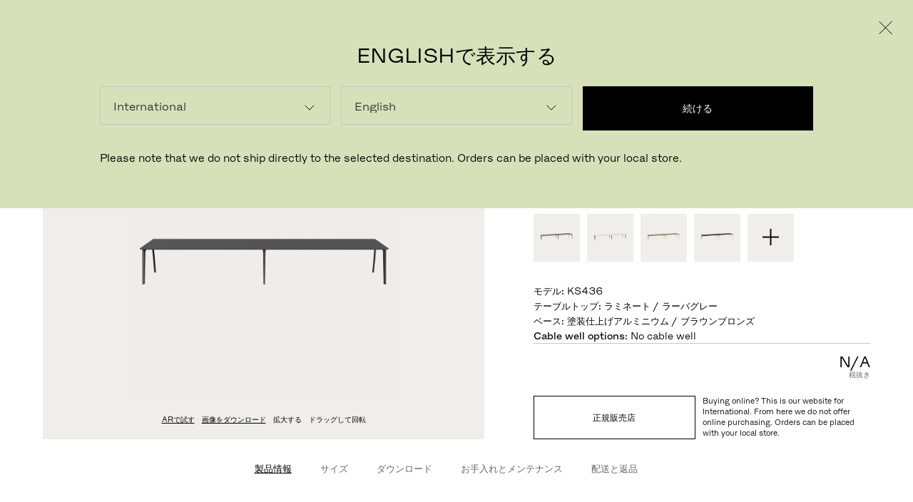

--- FILE ---
content_type: text/html; charset=utf-8
request_url: https://www.fritzhansen.com/ja/categories/by-series/pluralis/pluralis-ks436-w-120-l-480
body_size: 37462
content:
<!doctype html><html lang="en"><head>
        <!-- Hotjar Tracking Code for https://www.fritzhansen.com/en -->
        <script>
            (function(h,o,t,j,a,r){
                h.hj=h.hj||function(){(h.hj.q=h.hj.q||[]).push(arguments)};
                h._hjSettings={hjid:2998409,hjsv:6};
                a=o.getElementsByTagName('head')[0];
                r=o.createElement('script');r.async=1;
                r.src=t+h._hjSettings.hjid+j+h._hjSettings.hjsv;
                a.appendChild(r);
            })(window,document,'https://static.hotjar.com/c/hotjar-','.js?sv=');
        </script>
          <!-- Pixel Code with Cookie Information SDK -->
<script> // comment this ine to enable syntax check of the script
     window.addEventListener(
          "CookieInformationConsentGiven",
          function (event) {
            if (CookieInformation.getConsentGivenFor("cookie_cat_marketing")) {
              // Xandr Universal Pixel
              !(function (e, i) {
                if (!e.pixie) {
                  var n = (e.pixie = function (e, i, a) {
                    n.actionQueue.push({
                      action: e,
                      actionValue: i,
                      params: a,
                    });
                  });
                  n.actionQueue = [];
                  var a = i.createElement("script");
                  (a.async = !0), (a.src = "//acdn.adnxs.com/dmp/up/pixie.js");
                  var t = i.getElementsByTagName("head")[0];
                  t.insertBefore(a, t.firstChild);
                }
              })(window, document);
              pixie("init", "7297a090-6cb8-4c14-8026-de16fd1535aa");
              pixie('event', 'PageView');
            }
          },
          false
        );
        </script>
<!-- End of Pixel Code with Cookie Information SDK -->
<title data-react-helmet="true">プルラリステーブル</title>
          <meta property="og:site_name" content="">
<meta property="og:type" content="">
<meta name="twitter:card" content="">
<meta name="twitter:site" content="">
<link rel="canonical" href="https://www.fritzhansen.com/ja/categories/by-series/pluralis/pluralis-ks436-w-120-l-480">
<meta http-equiv="content-language" content="ja">
<link rel="alternate" href="https://www.fritzhansen.com/en/categories/by-series/pluralis/pluralis-ks436-w-120-l-480" hreflang = "en">
<link rel="alternate" href="https://www.fritzhansen.com/da/categories/by-series/pluralis/pluralis-ks436-w-120-l-480" hreflang = "da">
<link rel="alternate" href="https://www.fritzhansen.com/sv/categories/by-series/pluralis/pluralis-ks436-w-120-l-480" hreflang = "sv">
<link rel="alternate" href="https://www.fritzhansen.com/de/categories/by-series/pluralis/pluralis-ks436-w-120-l-480" hreflang = "de">
<link rel="alternate" href="https://www.fritzhansen.com/ko/categories/by-series/pluralis/pluralis-ks436-w-120-l-480" hreflang = "ko">
<link rel="alternate" href="https://www.fritzhansen.com/en-gb/categories/by-series/pluralis/pluralis-ks436-w-120-l-480" hreflang = "en-GB">
<link rel="alternate" href="https://www.fritzhansen.com/zh-cn/categories/by-series/pluralis/pluralis-ks436-w-120-l-480" hreflang = "zh-CN">
<link rel="alternate" href="https://www.fritzhansen.com/en-us/categories/by-series/pluralis/pluralis-ks436-w-120-l-480" hreflang = "en-US">
<meta name="description" content="キャスパー・サルトによってデザインされたプルラリステーブルシリーズは、プルラリス（ラテン語で「ひとつより多い」を意味する）という名の通り、無数の可能性を秘めています。 控えめなデザインとエレガンス、そして妥協を許さない品質を備えたこのシリーズは、ワークスペースの機能性をまったく新しいレベルにまで引き上げます。モデルやサイズを問わず、すべてにケーブルマネージメントシステムと電源を取り付けることができます。
2枚天板のプルラリステーブル（KS436）は、日々の作業にぴったりのエレガントなワークステーション。テクノロジーを駆使したスマートなミーティングルームやコラボレーションスペース、ミーティングエリアなどの広い空間におすすめです。
お客様のご要望に合わせたカスタマイズも承っています。詳細は、フリッツ・ハンセンの担当者までお問い合わせください。">
<meta property="og:url" content="https://www.fritzhansen.com/ja/categories/by-series/pluralis/ks436/?sku=ks436-lamlg-bbbase">
<meta property="og:title" content="プルラリステーブル">
<meta property="og:description" content="キャスパー・サルトによってデザインされたプルラリステーブルシリーズは、プルラリス（ラテン語で「ひとつより多い」を意味する）という名の通り、無数の可能性を秘めています。 控えめなデザインとエレガンス、そして妥協を許さない品質を備えたこのシリーズは、ワークスペースの機能性をまったく新しいレベルにまで引き上げます。モデルやサイズを問わず、すべてにケーブルマネージメントシステムと電源を取り付けることができます。
2枚天板のプルラリステーブル（KS436）は、日々の作業にぴったりのエレガントなワークステーション。テクノロジーを駆使したスマートなミーティングルームやコラボレーションスペース、ミーティングエリアなどの広い空間におすすめです。
お客様のご要望に合わせたカスタマイズも承っています。詳細は、フリッツ・ハンセンの担当者までお問い合わせください。">
<meta name="image" property="og:image" content="https://image.fritzhansen.com/r/KS436-LAMLG-BBBASE-r0.jpeg?bgcolor=efeeeb">
<meta name="image" property="og:image:secure" content="https://image.fritzhansen.com/r/KS436-LAMLG-BBBASE-r0.jpeg?bgcolor=efeeeb">
<meta name="twitter:image" content="https://image.fritzhansen.com/r/KS436-LAMLG-BBBASE-r0.jpeg?bgcolor=efeeeb">
<meta name="twitter:title" content="プルラリステーブル">
<meta name="twitter:description" content="キャスパー・サルトによってデザインされたプルラリステーブルシリーズは、プルラリス（ラテン語で「ひとつより多い」を意味する）という名の通り、無数の可能性を秘めています。 控えめなデザインとエレガンス、そして妥協を許さない品質を備えたこのシリーズは、ワークスペースの機能性をまったく新しいレベルにまで引き上げます。モデルやサイズを問わず、すべてにケーブルマネージメントシステムと電源を取り付けることができます。
2枚天板のプルラリステーブル（KS436）は、日々の作業にぴったりのエレガントなワークステーション。テクノロジーを駆使したスマートなミーティングルームやコラボレーションスペース、ミーティングエリアなどの広い空間におすすめです。
お客様のご要望に合わせたカスタマイズも承っています。詳細は、フリッツ・ハンセンの担当者までお問い合わせください。">
<meta charset="utf-8"/><meta name="viewport" content="width=device-width,initial-scale=1,shrink-to-fit=no"/><meta name="theme-color" content="#000000"/><link rel="apple-touch-icon" sizes="180x180" href="/dist/ConsumersAndProfessionals/apple-touch-icon.png"/><link rel="icon" type="image/png" sizes="32x32" href="/dist/ConsumersAndProfessionals/favicon-32x32.png"/><link rel="icon" type="image/png" sizes="16x16" href="/dist/ConsumersAndProfessionals/favicon-16x16.png"/><link rel="manifest" href="/dist/ConsumersAndProfessionals/site.webmanifest" crossorigin="use-credentials"/><link rel="mask-icon" href="/dist/ConsumersAndProfessionals/safari-pinned-tab.svg" color="#5bbad5"/><meta name="msapplication-TileColor" content="#ffc40d"/><meta name="theme-color" content="#ffffff"/><link href="/dist/ConsumersAndProfessionals/static/css/styles.f84c0f91.chunk.css" rel="stylesheet"></head><body>
            
            <script type="application/ld+json">{"@graph":[{"manufacturer":{"nonprofitStatus":0,"name":"キャスパー・サルト","@context":"http://schema.org","@type":"Organization"},"model":"KS436, W:120 & L:480","offers":[{"highPrice":"68499","lowPrice":"42999","offerCount":1,"priceCurrency":"DKK","availability":"http://schema.org/InStock","businessFunction":"http://purl.org/goodrelations/v1#Sell","itemCondition":"NewCondition","@context":"http://schema.org","@type":"AggregateOffer"}],"description":"キャスパー・サルトによってデザインされたプルラリステーブルシリーズは、プルラリス（ラテン語で「ひとつより多い」を意味する）という名の通り、無数の可能性を秘めています。 控えめなデザインとエレガンス、そして妥協を許さない品質を備えたこのシリーズは、ワークスペースの機能性をまったく新しいレベルにまで引き上げます。モデルやサイズを問わず、すべてにケーブルマネージメントシステムと電源を取り付けることができます。\n2枚天板のプルラリステーブル（KS436）は、日々の作業にぴったりのエレガントなワークステーション。テクノロジーを駆使したスマートなミーティングルームやコラボレーションスペース、ミーティングエリアなどの広い空間におすすめです。\nお客様のご要望に合わせたカスタマイズも承っています。詳細は、フリッツ・ハンセンの担当者までお問い合わせください。","image":"https://image.fritzhansen.com/r/KS436-LAMLG-BBBASE-r0.jpeg?bgcolor=efeeeb","name":"プルラリステーブル","url":"https://www.fritzhansen.com/ja/categories/by-series/pluralis/ks436/?sku=ks436-lamlg-bbbase","@context":"http://schema.org","@type":"Product"}],"@context":"https://schema.org"}</script>
            
        <!-- Google Tag Manager (noscript) -->
            <noscript><iframe src="https://www.googletagmanager.com/ns.html?id=GTM-TV5X5TW"
            height="0" width="0" style="display:none;visibility:hidden"></iframe></noscript>
        <!-- End Google Tag Manager (noscript) -->
        <!-- Xandr Universal Pixel - PageView Event -->
        <noscript><img src="https://ib.adnxs.com/pixie?pi=7297a090-6cb8-4c14-8026-de16fd1535aa&e=PageView&script=0" width="1" height="1" style="display:none"/></noscript>
        <noscript>You need to enable JavaScript to run this app.</noscript><div id="root"><div class="notifications-controller"></div><div class="mode-switch" style="--c-s-mode-switch-bc:#000000"><div class="mode-switch__container"><p class="mode-switch__bodytext"><span class="animation--fade-in"></span></p><div class="mode-switch__buttons"><button class="button is-inactive"><span class="animate--fade-in">個人のお客様</span></button><button class="button"><span class="animate--fade-in">法人のお客様</span></button></div><div class="mode-switch__country-selector mode-switch__country-selector--desktop"><div class="country-select-button"><button class=""><span class="icon"><svg class="svg-icon svg-icon--chevron  " width="22" height="19" viewBox="0 0 22 11" xmlns="http://www.w3.org/2000/svg"><path fill-rule="evenodd" clip-rule="evenodd" d="M10.947 10.186L20.54.593l.707.707-10.3 10.3L.647 1.3l.707-.707 9.593 9.593z"></path></svg></span></button></div></div><div class="mode-switch__country-selector mode-switch__country-selector--mobile"><button><svg class="svg-icon svg-icon--globe  " xmlns="http://www.w3.org/2000/svg" viewBox="0 0 16 16"><path d="M8 0c4.414 0 8 3.586 8 8 0 4.34-3.47 7.872-7.781 7.99a2.086 2.086 0 0 1-.438 0C3.47 15.872 0 12.34 0 8c0-4.414 3.586-8 8-8Zm.333.719v3.614h2.532a9.474 9.474 0 0 0-.573-1.614c-.55-1.15-1.246-1.834-1.959-2Zm-.666 0c-.713.166-1.409.85-1.959 2a9.471 9.471 0 0 0-.573 1.614h2.532V.72Zm2.208.198c.387.403.733.909 1.02 1.51.27.562.501 1.207.678 1.906h2.77A7.328 7.328 0 0 0 9.876.917Zm-3.75 0a7.328 7.328 0 0 0-4.469 3.416h2.771c.177-.7.408-1.344.677-1.906A5.763 5.763 0 0 1 6.125.917ZM14.698 5h-2.98c.164.829.253 1.73.272 2.667h3.333A7.298 7.298 0 0 0 14.698 5ZM11.03 5H8.333v2.667h2.99c-.02-.946-.12-1.847-.292-2.667ZM7.667 5H4.969a14.64 14.64 0 0 0-.292 2.667h2.99V5ZM4.28 5H1.302a7.3 7.3 0 0 0-.625 2.667H4.01c.02-.938.108-1.838.271-2.667Zm11.042 3.333H11.99A15.426 15.426 0 0 1 11.719 11h2.979a7.3 7.3 0 0 0 .625-2.667Zm-4 0h-2.99V11h2.698c.172-.819.272-1.72.292-2.667Zm-3.656 0h-2.99c.02.948.12 1.848.292 2.667h2.698V8.333Zm-3.657 0H.677c.041.947.258 1.847.625 2.667h2.98a15.43 15.43 0 0 1-.272-2.667Zm10.344 3.334h-2.781a10.213 10.213 0 0 1-.677 1.896 5.845 5.845 0 0 1-1.031 1.53 7.33 7.33 0 0 0 4.49-3.426Zm-3.49 0h-2.53v3.625c.712-.169 1.408-.871 1.958-2.021a9.4 9.4 0 0 0 .573-1.604Zm-3.197 0H5.135c.16.594.347 1.132.573 1.604.55 1.15 1.246 1.852 1.959 2.02v-3.624Zm-3.24 0H1.646a7.33 7.33 0 0 0 4.49 3.427 5.845 5.845 0 0 1-1.032-1.531c-.269-.563-.5-1.199-.677-1.896Z"></path></svg></button></div></div></div><header class="site-header"><div class="main-header"><nav class="main-header__nav d-n-vp5"><ul class="main-header__list"></ul></nav><a aria-current="page" class="main-header__logo t-title-1 active" href="/"><div class="logo-animation"><div class="logo-animation__outer"><div class="logo-animation__wrapper"><div class="logo-animation__fritz" style="width:92px"><svg class="logo-animation__fritz-svg" xmlns="http://www.w3.org/2000/svg" viewBox="0 0 471 120"><path class=" " d="M470.61 100.584v16.198h-89.937v-12.341l65.287-84.846h-63.745V3.397h86.852v12.342l-65.287 84.845zM367.556 19.596h-42.422v97.186h-17.741V19.596h-41.798V3.397h101.961zm-137.134 97.186h17.74V3.397h-17.74zm-70.658-62.014c15.272 0 23.139-5.863 23.139-17.895 0-12.187-7.867-18.05-23.139-18.05h-37.796v35.945zm43.039 62.014h-18.82l-3.703-25.299c-2.159-14.963-8.33-22.059-22.214-22.059h-36.098v47.358h-17.741V3.397h56.616c26.224 0 40.571 12.187 40.571 32.088 0 14.5-7.867 23.603-19.591 27.305 8.793 3.547 14.038 10.798 16.198 24.066zM17.68 19.441v32.395h60.164v15.426H17.68v49.52H-.06V3.397h83.612v16.044z" fill-rule="evenodd"></path></svg></div><div class=" logo-animation__hansen " style="width:150px;padding-left:16px"><svg class="logo-animation__hansen-svg" xmlns="http://www.w3.org/2000/svg" viewBox="0 0 723 120"><path class=" " d="M723 3.397v113.385h-27.92l-56.62-96.878h-1.08l.31 96.878h-17.28V3.397h27.93l56.61 96.879h1.08l-.31-96.879zm-129.15 97.649v15.736h-84.23V3.397h83.61v15.736h-65.87v31.778h60.16v15.118h-60.16v35.017zM381.236 85.469l17.739-6.633c3.085 14.656 12.495 25.917 36.716 25.917 21.129 0 30.699-7.712 30.699-17.74 0-31.007-80.837-4.327-80.837-53.074C385.553 13.42 404.992 0 432.452 0 463 0 479.04 16.044 482.59 34.402l-17.74 6.631c-3.09-14.5-11.42-25.607-32.709-25.607-18.973 0-28.538 7.714-28.538 17.74 0 31.008 80.837 4.327 80.837 53.076 0 20.517-19.44 33.937-49.06 33.937-34.553 0-50.597-16.042-54.144-34.71zM356.922 3.397v113.385h-27.923l-56.614-96.878h-1.08l.308 96.878h-17.278V3.397h27.923l56.614 96.879h1.081l-.31-96.879zM196.236 64.178l-17.895-47.206-18.05 47.206zm6.015 15.889h-47.976l-13.885 36.715h-18.048L166.924 3.397h23.448l44.584 113.385h-18.821zm-99.226-76.67v113.385H85.284V66.647H19.413v50.135H1.672V3.397h17.741v46.896h65.871V3.397z" fill-rule="evenodd"></path></svg></div><div class="logo-animation__dot-a" style="opacity:0"><svg class="logo-animation__dot-a-svg" viewBox="0 0 21 120" xmlns="http://www.w3.org/2000/svg"><path class=" " d="m0 96.33h20.17v20.17h-20.17z" fill-rule="evenodd"></path></svg></div><div class="logo-animation__dot-b" style="opacity:0"><svg class="logo-animation__dot-b-svg" viewBox="0 0 21 120" xmlns="http://www.w3.org/2000/svg"><path class=" " d="m0 96.33h20.17v20.17h-20.17z" fill-rule="evenodd"></path></svg></div></div></div></div></a><nav class="main-header__nav d-n-vp5"><ul class="main-header__list"><li><button class="main-header__list-button"><span class="icon"><svg class="svg-icon svg-icon--burger  " width="24" height="10" viewBox="0 0 24 10" fill="none" xmlns="http://www.w3.org/2000/svg"><path d="M0 0h24v1H0zM0 9h24v1H0z"></path></svg></span></button></li></ul></nav><nav class="main-header__nav d-n d-f-vp5"><ul class="main-header__list" style="opacity:0"><li style="opacity:0;transform:translateY(20px) translateZ(0)"><button class="main-header__item"><span>Products</span></button></li><li style="opacity:0;transform:translateY(20px) translateZ(0)"><button class="main-header__item"><span>Inspiration</span></button></li><li style="opacity:0;transform:translateY(20px) translateZ(0)"><button class="main-header__item"><span>About us</span></button></li></ul><ul class="main-header__list"><li><a class="main-header__list-button" href="/ja/stores"><span class="icon"><svg class="svg-icon svg-icon--map-marker  " width="12" height="19" viewBox="0 0 12 19" fill="none" xmlns="http://www.w3.org/2000/svg"><path d="M6 5C6.55 5 7 5.45 7 6C7 6.55 6.55 7 6 7C5.45 7 5 6.55 5 6C5 5.45 5.45 5 6 5ZM6 4C4.9 4 4 4.9 4 6C4 7.1 4.9 8 6 8C7.1 8 8 7.1 8 6C8 4.9 7.1 4 6 4Z"></path><path d="M6.00004 0C1.62004 0 -1.27996 4.53 0.570044 8.49L5.50004 19H6.50004L11.43 8.49C13.28 4.53 10.38 0 6.00004 0ZM10.49 8.08L6.00004 17.64L1.51004 8.08C0.770044 6.48 0.910044 4.66 1.88004 3.2C2.82004 1.8 4.32004 1 6.00004 1C7.68004 1 9.18004 1.8 10.12 3.2C11.09 4.66 11.23 6.48 10.49 8.08Z"></path></svg></span></a></li><li><button class="main-header__list-button"><span class="icon"><svg class="svg-icon svg-icon--user  " width="14" height="19" viewBox="0 0 14 19" xmlns="http://www.w3.org/2000/svg"><path d="M7 1C8.65 1 10 2.35 10 4C10 5.65 8.65 7 7 7C5.35 7 4 5.65 4 4C4 2.35 5.35 1 7 1ZM7 0C4.79 0 3 1.79 3 4C3 6.21 4.79 8 7 8C9.21 8 11 6.21 11 4C11 1.79 9.21 0 7 0Z"></path><path d="M14 19H13V12.25L10.16 10.3L7 13.44L3.84 10.3L1 12.25V19H0V11.72L3.95 9L7 12.03L10.05 9L14 11.72V19Z"></path></svg></span></button></li><li><a class="main-header__list-button" href="/ja/search"><span class="icon"><svg class="svg-icon svg-icon--magnifier  " width="16" height="19" viewBox="0 0 16 19" xmlns="http://www.w3.org/2000/svg"><path d="M16 18.35L11.21 12.58C12.9 11.3 14 9.28 14 7C14 3.14 10.86 0 7 0C3.14 0 0 3.14 0 7C0 10.86 3.14 14 7 14C8.22 14 9.37 13.68 10.37 13.13L15.23 19L16 18.35ZM1 7C1 3.69 3.69 1 7 1C10.31 1 13 3.69 13 7C13 10.31 10.31 13 7 13C3.69 13 1 10.31 1 7Z"></path></svg></span></a></li></ul></nav></div></header><div class="layout"><div class="layout__container"><div class="mode-container"><div class="pdp"><div class="pdp-product-viewer" data-active-sku=""><div class="pdp-product-viewer__inner"><div class="pdp-product-images is-rendering"><div class="pdp-product-images__download-mobile"><div></div></div><div class="pdp-product-images__carousel"><div class="pdp-product-images-spinner"><div class="pdp-product-images-spinner__frames"><img alt="" class="pdp-product-images-spinner__frame pdp-product-images-spinner__firstImage"/></div></div></div><div class="pdp-product-image-zoom "><canvas></canvas></div><div class="pdp-product-viewer__guide"></div></div></div><button class="basic-link right"><span class="icon"><svg class="svg-icon svg-icon--heart-small  " width="21" height="18" viewBox="0 0 21 18" fill="none" xmlns="http://www.w3.org/2000/svg"><path d="M10.129 3.177l.371.411.371-.411C12.12 1.793 13.654.5 15.366.5 18.564.5 20.5 3.121 20.5 5.21c0 2.342-1.426 4.668-3.483 6.83-1.955 2.055-4.41 3.886-6.517 5.352-2.107-1.465-4.561-3.297-6.517-5.352C1.926 9.879.5 7.552.5 5.21.5 3.122 2.437.5 5.634.5 7.346.5 8.88 1.793 10.13 3.177z" stroke="#000" fill="transparent"></path></svg></span></button></div><div class="pdp-configurator"><div class="pdp-configurator__content"><div class="pdp-configurator__slides"><div class="pdp-configurator__slide pdp-configurator__header" style="opacity:0;transform:translateX(30px) translateZ(0)"><header class="pdp-configurator__header__text"><h1>読み込んでいます...</h1><p></p></header><div class="pdp-configurator__header__price"><div class="empty-quantity"></div><div class="pdp-configurator__header__price-wrapper"><h4 class="pdp-price"><div class="product-price  animate"><span>N/A</span></div></h4></div></div><div class="pdp-configurator__header__cta"><a class="action-button is-outlined action-button--secondary" href="/ja/stores"><span class="text">正規販売店</span></a><div class="pdp-not-in-commercemarket-text">Buying online? This is our website for undefined. From here we do not offer online purchasing. Orders can be placed with your local store.</div></div></div></div></div></div><div class="pdp-product-specification" id="productSpecifications"><div class="collapsible"><button class="collapsible__trigger"><h2>製品情報</h2><span class="pdp-product-specification__icon"><svg class="svg-icon svg-icon--arrow-small  " width="13" height="13" viewBox="0 0 13 13" xmlns="http://www.w3.org/2000/svg"><path d="M13 6.16L6.84 0L6.14 0.71L11.43 6H0V7H11.43L6.14 12.29L6.85 13L13 6.85V6.16Z"></path></svg></span></button></div><div class="collapsible"><button class="collapsible__trigger"><h2>お手入れとメンテナンス</h2><span class="pdp-product-specification__icon"><svg class="svg-icon svg-icon--arrow-small  " width="13" height="13" viewBox="0 0 13 13" xmlns="http://www.w3.org/2000/svg"><path d="M13 6.16L6.84 0L6.14 0.71L11.43 6H0V7H11.43L6.14 12.29L6.85 13L13 6.85V6.16Z"></path></svg></span></button></div></div><div class="pdp-vertical-product-specification" id="verticalProductSpecifications"><div class="specification-list-filters"><div class="specification-list-filters__inner"><ul><li class="specification-list-filters__item"><button class="specification-list-button is-active"><span>製品情報</span></button></li><li class="specification-list-filters__item"><button class="specification-list-button"><span>サイズ</span></button></li><li class="specification-list-filters__item"><button class="specification-list-button"><span>ダウンロード</span></button></li><li class="specification-list-filters__item"><button class="specification-list-button"><span>お手入れとメンテナンス</span></button></li><li class="specification-list-filters__item"><button class="specification-list-button"><span>配送と返品</span></button></li></ul></div></div><div class="specification-list"><div class="specification-list__inner"></div></div></div></div><div class="image-gallery-outer"><div class="image-gallery" style="--image-gallery-bgc:"><div class="image-gallery__wrapper"><div class="image-gallery__left-col"><div class="image-gallery__image"><div class=" media-focal"><span class=" lazy-load-image-background opacity" style="background-image:;background-size:;display:inline-block"><span class="media-focal__image" style="display:inline-block"></span></span><button class="media-focal__save-button"><span class="text">画像を保存</span><span class="icon"><svg class="svg-icon svg-icon--plus  is-inverted" width="9" height="9" viewBox="0 0 9 9" fill="none" xmlns="http://www.w3.org/2000/svg"><path d="M4.125 0 h0.75 v9 h-0.75 z"></path><path d="M9 4.125 v0.75 H0 v-0.75 z"></path></svg></span></button><button class="media-focal__image-modal-button"><span class="text">See larger version</span><span class="icon"><svg class="svg-icon svg-icon--magnifier  is-inverted" width="16" height="19" viewBox="0 0 16 19" xmlns="http://www.w3.org/2000/svg"><path d="M16 18.35L11.21 12.58C12.9 11.3 14 9.28 14 7C14 3.14 10.86 0 7 0C3.14 0 0 3.14 0 7C0 10.86 3.14 14 7 14C8.22 14 9.37 13.68 10.37 13.13L15.23 19L16 18.35ZM1 7C1 3.69 3.69 1 7 1C10.31 1 13 3.69 13 7C13 10.31 10.31 13 7 13C3.69 13 1 10.31 1 7Z"></path></svg></span></button><span class="media-focal__play-icon"><svg class="svg-icon svg-icon--play  " width="29" height="35" viewBox="0 0 29 35" xmlns="http://www.w3.org/2000/svg"><path d="M28.726 17.5605L0.797576 0.667268V34.4538L28.726 17.5605Z" fill="white"></path></svg></span></div></div><div class="image-gallery__image"><div class=" media-focal"><span class=" lazy-load-image-background opacity" style="background-image:;background-size:;display:inline-block"><span class="media-focal__image" style="display:inline-block"></span></span><button class="media-focal__save-button"><span class="text">画像を保存</span><span class="icon"><svg class="svg-icon svg-icon--plus  is-inverted" width="9" height="9" viewBox="0 0 9 9" fill="none" xmlns="http://www.w3.org/2000/svg"><path d="M4.125 0 h0.75 v9 h-0.75 z"></path><path d="M9 4.125 v0.75 H0 v-0.75 z"></path></svg></span></button><button class="media-focal__image-modal-button"><span class="text">See larger version</span><span class="icon"><svg class="svg-icon svg-icon--magnifier  is-inverted" width="16" height="19" viewBox="0 0 16 19" xmlns="http://www.w3.org/2000/svg"><path d="M16 18.35L11.21 12.58C12.9 11.3 14 9.28 14 7C14 3.14 10.86 0 7 0C3.14 0 0 3.14 0 7C0 10.86 3.14 14 7 14C8.22 14 9.37 13.68 10.37 13.13L15.23 19L16 18.35ZM1 7C1 3.69 3.69 1 7 1C10.31 1 13 3.69 13 7C13 10.31 10.31 13 7 13C3.69 13 1 10.31 1 7Z"></path></svg></span></button><span class="media-focal__play-icon"><svg class="svg-icon svg-icon--play  " width="29" height="35" viewBox="0 0 29 35" xmlns="http://www.w3.org/2000/svg"><path d="M28.726 17.5605L0.797576 0.667268V34.4538L28.726 17.5605Z" fill="white"></path></svg></span></div></div><div class="image-gallery__image"><div class=" media-focal"><span class=" lazy-load-image-background opacity" style="background-image:;background-size:;display:inline-block"><span class="media-focal__image" style="display:inline-block"></span></span><button class="media-focal__save-button"><span class="text">画像を保存</span><span class="icon"><svg class="svg-icon svg-icon--plus  is-inverted" width="9" height="9" viewBox="0 0 9 9" fill="none" xmlns="http://www.w3.org/2000/svg"><path d="M4.125 0 h0.75 v9 h-0.75 z"></path><path d="M9 4.125 v0.75 H0 v-0.75 z"></path></svg></span></button><button class="media-focal__image-modal-button"><span class="text">See larger version</span><span class="icon"><svg class="svg-icon svg-icon--magnifier  is-inverted" width="16" height="19" viewBox="0 0 16 19" xmlns="http://www.w3.org/2000/svg"><path d="M16 18.35L11.21 12.58C12.9 11.3 14 9.28 14 7C14 3.14 10.86 0 7 0C3.14 0 0 3.14 0 7C0 10.86 3.14 14 7 14C8.22 14 9.37 13.68 10.37 13.13L15.23 19L16 18.35ZM1 7C1 3.69 3.69 1 7 1C10.31 1 13 3.69 13 7C13 10.31 10.31 13 7 13C3.69 13 1 10.31 1 7Z"></path></svg></span></button><span class="media-focal__play-icon"><svg class="svg-icon svg-icon--play  " width="29" height="35" viewBox="0 0 29 35" xmlns="http://www.w3.org/2000/svg"><path d="M28.726 17.5605L0.797576 0.667268V34.4538L28.726 17.5605Z" fill="white"></path></svg></span></div></div></div><div class="image-gallery__right-col"><div class="image-gallery__image"><div class=" media-focal"><span class=" lazy-load-image-background opacity" style="background-image:;background-size:;display:inline-block"><span class="media-focal__image" style="display:inline-block"></span></span><button class="media-focal__save-button"><span class="text">画像を保存</span><span class="icon"><svg class="svg-icon svg-icon--plus  is-inverted" width="9" height="9" viewBox="0 0 9 9" fill="none" xmlns="http://www.w3.org/2000/svg"><path d="M4.125 0 h0.75 v9 h-0.75 z"></path><path d="M9 4.125 v0.75 H0 v-0.75 z"></path></svg></span></button><button class="media-focal__image-modal-button"><span class="text">See larger version</span><span class="icon"><svg class="svg-icon svg-icon--magnifier  is-inverted" width="16" height="19" viewBox="0 0 16 19" xmlns="http://www.w3.org/2000/svg"><path d="M16 18.35L11.21 12.58C12.9 11.3 14 9.28 14 7C14 3.14 10.86 0 7 0C3.14 0 0 3.14 0 7C0 10.86 3.14 14 7 14C8.22 14 9.37 13.68 10.37 13.13L15.23 19L16 18.35ZM1 7C1 3.69 3.69 1 7 1C10.31 1 13 3.69 13 7C13 10.31 10.31 13 7 13C3.69 13 1 10.31 1 7Z"></path></svg></span></button><span class="media-focal__play-icon"><svg class="svg-icon svg-icon--play  " width="29" height="35" viewBox="0 0 29 35" xmlns="http://www.w3.org/2000/svg"><path d="M28.726 17.5605L0.797576 0.667268V34.4538L28.726 17.5605Z" fill="white"></path></svg></span></div></div><div class="image-gallery__image"><div class=" media-focal"><span class=" lazy-load-image-background opacity" style="background-image:;background-size:;display:inline-block"><span class="media-focal__image" style="display:inline-block"></span></span><button class="media-focal__save-button"><span class="text">画像を保存</span><span class="icon"><svg class="svg-icon svg-icon--plus  is-inverted" width="9" height="9" viewBox="0 0 9 9" fill="none" xmlns="http://www.w3.org/2000/svg"><path d="M4.125 0 h0.75 v9 h-0.75 z"></path><path d="M9 4.125 v0.75 H0 v-0.75 z"></path></svg></span></button><button class="media-focal__image-modal-button"><span class="text">See larger version</span><span class="icon"><svg class="svg-icon svg-icon--magnifier  is-inverted" width="16" height="19" viewBox="0 0 16 19" xmlns="http://www.w3.org/2000/svg"><path d="M16 18.35L11.21 12.58C12.9 11.3 14 9.28 14 7C14 3.14 10.86 0 7 0C3.14 0 0 3.14 0 7C0 10.86 3.14 14 7 14C8.22 14 9.37 13.68 10.37 13.13L15.23 19L16 18.35ZM1 7C1 3.69 3.69 1 7 1C10.31 1 13 3.69 13 7C13 10.31 10.31 13 7 13C3.69 13 1 10.31 1 7Z"></path></svg></span></button><span class="media-focal__play-icon"><svg class="svg-icon svg-icon--play  " width="29" height="35" viewBox="0 0 29 35" xmlns="http://www.w3.org/2000/svg"><path d="M28.726 17.5605L0.797576 0.667268V34.4538L28.726 17.5605Z" fill="white"></path></svg></span></div></div></div></div></div><div class="image-gallery__button"><button class="action-button is-outlined"><span class="icon"><svg class="svg-icon svg-icon--arrow-small  " width="13" height="13" viewBox="0 0 13 13" xmlns="http://www.w3.org/2000/svg"><path d="M13 6.16L6.84 0L6.14 0.71L11.43 6H0V7H11.43L6.14 12.29L6.85 13L13 6.85V6.16Z"></path></svg></span></button></div></div><div class="feature-block feature-block--right-body" style="--feature-block-bgc:"><div class="feature-block__img--1 media-focal"><span class=" lazy-load-image-background opacity" style="background-image:;background-size:;display:inline-block"><span class="media-focal__image" style="display:inline-block"></span></span><button class="media-focal__save-button"><span class="text">画像を保存</span><span class="icon"><svg class="svg-icon svg-icon--plus  is-inverted" width="9" height="9" viewBox="0 0 9 9" fill="none" xmlns="http://www.w3.org/2000/svg"><path d="M4.125 0 h0.75 v9 h-0.75 z"></path><path d="M9 4.125 v0.75 H0 v-0.75 z"></path></svg></span></button><span class="media-focal__play-icon"><svg class="svg-icon svg-icon--play  " width="29" height="35" viewBox="0 0 29 35" xmlns="http://www.w3.org/2000/svg"><path d="M28.726 17.5605L0.797576 0.667268V34.4538L28.726 17.5605Z" fill="white"></path></svg></span></div><div class="feature-block__text-wrapper"><div class="feature-block__headline"><h2>Kasper Salto</h2></div><div class="feature-block__bodytext"><p>キャスパー・サルトは、プルラリステーブル、リトルフレンド、ナップチェアのデザイナーです。彼はJorgen Wolff（ヨルゲン・ヴォルフ）の工房で家具職人として修練を積んだ後、デンマークデザインスクールに入学しました。在学中にはスイスのアートセンターで1学期を過ごし1994年に同校を卒業しました。サルトは、1996年から1997年にかけては、コペンハーゲンの王立芸術アカデミーで講師を務め、家具職人の展示会S.E.展（Snedkernes Efterårsudstilling）の会員にも任命されています。1997年にコペンハーゲンのデザインミュージアム・デンマークで開催されたS.E.展では展示設計を手掛けました。

サルトの作品は、デンマークの家具デザインの伝統と国際的な工業デザインのバランスが保たれています。彼のインスピレーションの主な源は、自然界に見られる優れたデザインと色使いです。彼はその若さにも関わらず、デンマークのKnud V. Engelhardt（クヌート・V・エンゲルハート）メモリアルアワード、の工芸・デザイン分野のデンマーク芸術財団賞、フィン・ユール賞など、数々のデザイン賞を受賞しています。

彼がデザインした家具は、東京の国立新美術館やデンマークのルイジアナ美術館などの有名な美術館で採用されています。2004年に彼は建築家トーマス・シスゴーと共に、製品デザイン、照明、インテリアを主に手掛けるデザインオフィスSalto＆Sigsgaard（サルト＆シスゴー）を設立しました。</p></div><div class="feature-block__contact"><span class="contact-links-group"></span></div></div></div><div style="--feature-full-width-bgc:" class="feature-full-width"><div class="feature-full-width__media"><div class=" media-focal"><video class="media-focal__video" loop="" muted="" autoplay="" preload="auto" playsinline="" style="object-position:% undefined%"><source src="https://cloudinary.fritzhansen.com/-/media/images/videos-and-gifs/product-films/tables/fhoxfordchairpluralistablemeetingroom1169universefilmnographics.mp4" type="video/mp4"/></video><span class="media-focal__play-icon"><svg class="svg-icon svg-icon--play  " width="29" height="35" viewBox="0 0 29 35" xmlns="http://www.w3.org/2000/svg"><path d="M28.726 17.5605L0.797576 0.667268V34.4538L28.726 17.5605Z" fill="white"></path></svg></span></div></div><div class="feature-full-width__headline"></div><div class="feature-full-width__bodytext"></div></div></div></div></div><div class="site-footer__upper-part"><div class="site-footer__newsletter-signup"><div class="newsletter-signup"><h2 class="newsletter-signup__headline">フリッツ・ハンセン ニュースレター</h2><div class="newsletter-signup__button"><a class="nav-button is-outlined" href="/ja/sign-up" title="" aria-current="page" target="_blank"><span class="text">Register</span></a></div></div></div><div class="site-footer__some"><h4 class="site-footer__headline">Follow Us</h4><div class="site-footer__some-icons"><div class="site-footer__some-icons__item"><a href="https://www.facebook.com/fritzhansen1872" target="_blank"><img src="https://cloudinary.fritzhansen.com/-/media/images/images/social-media/microsoftteams-image-(2).png?h=126&amp;iar=0&amp;w=86"/></a></div><div class="site-footer__some-icons__item"><a href="https://www.instagram.com/fritzhansen/" target="_blank"><img src="https://cloudinary.fritzhansen.com/-/media/images/images/social-media/microsoftteams-image-(3).png?h=126&amp;iar=0&amp;w=126"/></a></div><div class="site-footer__some-icons__item"><a href="https://dk.linkedin.com/company/fritzhansen" target="_blank"><img src="https://cloudinary.fritzhansen.com/-/media/images/images/social-media/microsoftteams-image-(6).png?h=126&amp;iar=0&amp;w=126"/></a></div><div class="site-footer__some-icons__item"><a href="https://www.pinterest.com/fritzhansen/" target="_blank"><img src="https://cloudinary.fritzhansen.com/-/media/images/images/social-media/microsoftteams-image-(5).png?h=126&amp;iar=0&amp;w=126"/></a></div><div class="site-footer__some-icons__item"><a href="https://www.youtube.com/user/RepublicFritzHansen" target="_blank"><img src="https://cloudinary.fritzhansen.com/-/media/images/images/social-media/microsoftteams-image-(4).png?h=126&amp;iar=0&amp;w=126"/></a></div></div></div><div class="site-footer__contact"><h4 class="site-footer__headline">お問い合わせ</h4><span class="contact-links-group"><span class="contact-links-group__item"><a href="tel:+81 (0)3 3400 3107"><span>+81 (0)3 3400 3107</span></a></span><span class="contact-links-group__item"><a href="mailto:tokyo@fritzhansen.com"><span>tokyo@fritzhansen.com</span></a></span></span></div><div class="site-footer__stores"><h4 class="site-footer__headline">正規販売店</h4><div class="site-footer__store-locator"><svg class="svg-icon svg-icon--map-marker site-footer__map-marker-icon " width="12" height="19" viewBox="0 0 12 19" fill="none" xmlns="http://www.w3.org/2000/svg"><path d="M6 5C6.55 5 7 5.45 7 6C7 6.55 6.55 7 6 7C5.45 7 5 6.55 5 6C5 5.45 5.45 5 6 5ZM6 4C4.9 4 4 4.9 4 6C4 7.1 4.9 8 6 8C7.1 8 8 7.1 8 6C8 4.9 7.1 4 6 4Z"></path><path d="M6.00004 0C1.62004 0 -1.27996 4.53 0.570044 8.49L5.50004 19H6.50004L11.43 8.49C13.28 4.53 10.38 0 6.00004 0ZM10.49 8.08L6.00004 17.64L1.51004 8.08C0.770044 6.48 0.910044 4.66 1.88004 3.2C2.82004 1.8 4.32004 1 6.00004 1C7.68004 1 9.18004 1.8 10.12 3.2C11.09 4.66 11.23 6.48 10.49 8.08Z"></path></svg><a href="/ja/stores"><span>正規販売店</span></a></div></div></div><footer class="site-footer"><div class="site-footer__lower-part"><div class="site-footer__nav-list--mobile"></div><div class="site-footer__nav-list"></div><div class="site-footer__logo-wrapper"><div class="site-footer__footer-logo"><svg class="svg-icon is-inverted" width="145" height="26" viewBox="0 0 147 26" xmlns="http://www.w3.org/2000/svg"><path d="M18.45 4.177V.745H.531V25h3.795V14.407h12.903v-3.3H4.326v-6.93H18.45zM18.364 25h4.323v-4.323h-4.323V25zM46.744.745v10.032h-14.09V.745h-3.796V25h3.795V14.275h14.091V25h3.795V.745h-3.795zM56.746 25h4.322v-4.323h-4.322V25zM68.632.415c-.363 3.036-2.475 4.323-6.831 4.323v3.564c3.168-.033 4.983-.561 6.17-1.848V25h3.796V.415h-3.135zm25.513 11.781c3.234-.99 4.917-2.904 4.917-5.412 0-3.564-3.267-6.699-10.131-6.699-6.732 0-10.197 3.201-10.197 6.765 0 2.541 1.683 4.455 4.917 5.379-3.597 1.023-5.577 3.201-5.577 6.039 0 3.927 3.333 7.392 10.791 7.392 7.392 0 10.857-3.531 10.857-7.458 0-2.871-1.947-5.016-5.577-6.006zM82.529 7.048c0-2.211 2.277-3.696 6.336-3.696 4.092 0 6.402 1.485 6.402 3.696 0 2.178-2.277 3.696-6.369 3.696-4.059 0-6.369-1.518-6.369-3.696zm6.402 15.345c-4.752 0-7.062-1.848-7.062-4.29s2.277-4.323 7.029-4.323c4.719 0 7.029 1.881 7.029 4.323s-2.277 4.29-6.996 4.29zM123.265.745h-19.833v8.712h3.63V4.111h11.715c-4.521 5.016-7.623 11.649-9.306 20.889h4.059c1.749-9.702 4.851-16.5 9.735-21.615V.745zm10.192 20.79l6.204-4.785c5.412-4.125 6.369-6.303 6.369-9.042 0-4.455-3.333-7.623-9.174-7.623-6.204 0-9.537 3.663-10.131 7.953l3.696 1.386c.363-3.465 2.178-5.841 6.369-5.841 3.3 0 5.214 1.782 5.214 4.29 0 1.815-.825 3.399-5.412 6.996l-9.636 7.425V25h19.8v-3.465h-13.299z"></path></svg></div><div class="site-footer__footer-logo"></div></div></div></footer></div><script type="application/json" id="__JSS_STATE__">{"sitecore":{"context":{"pageEditing":false,"site":{"name":"ConsumersAndProfessionals"},"pageState":"normal","language":"ja","allowOrder":true,"isGoogleBot":false,"deliveryTexts":{"AccessoriesPacel":"Webshop delivery\u003Cbr \u002F\u003E\nDelivery time for on-stock Accessories is 2-4 weekdays, delivered to your address.&nbsp;\u003Cbr \u002F\u003E\nWebshop returns\u003Cbr \u002F\u003E\nWe want you to be delighted with your new purchase. If you for any reason regret your purchase in our webshop use the return form and label attached to your order to return the product.\u003Cbr \u002F\u003E\nReturn costs will be deducted from your refund unless the product meets the conditions for a free return.&nbsp;\u003Cbr \u002F\u003E\n\u003Cbr \u002F\u003E\n\u003Ca href=\"\u002Fja\u002Fsales-support\u002Fterms-and-conditions\"\u003ERead more in our Terms and Conditions.\u003C\u002Fa\u003E\u003Cbr \u002F\u003E","FurnitureCarrier":"Webshop furniture delivery:\u003Cbr \u002F\u003E\nDelivery time for on-stock furniture is 1-3 weeks. Delivery time for made-to-order products is depending on production lead time in our factory. You will be contacted by our carrier to arrange a specific delivery day and time once the order is ready to ship. An estimated delivery date can be found on the order confirmation.&nbsp;\u003Cbr \u002F\u003E\n\u003Cbr \u002F\u003E\nWe offer free furniture Standard Delivery to curb side. You can purchase Indoor Delivery (White Glove) in the checkout if needed. Your Basket will reflect the delivery costs and options available for your order.\u003Cbr \u002F\u003E\nWebshop furniture returns:\u003Cbr \u002F\u003E\nWe want you to be delighted with your new purchase. If you need to make a return, please contact our sales support who will help arrange a pick-up of your return. You will be responsible for return shipping and delivery charges.\u003Cbr \u002F\u003E\n\u003Cbr \u002F\u003E\n\u003Ca href=\"https:\u002F\u002Fwww.fritzhansen.com\u002Fen\u002Fsales-support\u002Fterms-and-conditions\"\u003ERead more in our Terms and Conditions.\u003C\u002Fa\u003E","FurnitureCarrierWhiteglove":"Webshop furniture delivery\u003Cbr \u002F\u003E\nDelivery time for on-stock furniture is 1-3 weeks. Delivery time for made-to-order products is depending on production lead time in our factory. You will be contacted by our carrier to arrange a specific delivery day and time once the order is ready to ship. An estimated delivery date can be found on the order confirmation.\u003Cbr \u002F\u003E\nDue to the products weight &amp; size, this product will be delivered with a White Glove service, i.e. delivery by arrangement inside your home, assembly, placement in your room of choice and removal of all packing materials.\u003Cbr \u002F\u003E\n\u003Cbr \u002F\u003E\nWebshop furniture returns\u003Cbr \u002F\u003E\nWe want you to be delighted with your new purchase. If you need to make a return, please contact our sales support who will help arrange a pick-up of your return. You will be responsible for return shipping and delivery charges.\u003Cbr \u002F\u003E\n\u003Cbr \u002F\u003E\n\u003Ca href=\"\u002Fja\u002Fsales-support\u002Fterms-and-conditions\"\u003ERead more in our Terms and Conditions\u003C\u002Fa\u003E","LightingParcel":"Webshop delivery\u003Cbr \u002F\u003E\nDelivery time for on-stock Lighting is 2-4 weekdays, delivered to your address.&nbsp;&nbsp;\u003Cbr \u002F\u003E\nWebshop returns\u003Cbr \u002F\u003E\nWe want you to be delighted with your new purchase. If you for any reason regret your purchase in our webshop use the return form and label attached to your order to return the product.&nbsp;\u003Cbr \u002F\u003E\nReturn costs will be deducted from your refund unless the product meets the conditions for a free return.&nbsp;\u003Cbr \u002F\u003E\n\u003Cbr \u002F\u003E\n\u003Ca href=\"\u002Fja\u002Fsales-support\u002Fterms-and-conditions\"\u003ERead more in our Terms and Conditions.\u003C\u002Fa\u003E","SparePartsParcel":"Webshop delivery\u003Cbr \u002F\u003E\nDelivery time for on-stock Spare Parts is 2-4 weekdays, delivered to your address.&nbsp;&nbsp;\u003Cbr \u002F\u003E\nWebshop returns\u003Cbr \u002F\u003E\nWe want you to be delighted with your new purchase. If you for any reason regret your purchase in our webshop use the return form and label attached to your order to return the product.&nbsp;\u003Cbr \u002F\u003E\nReturn costs will be deducted from your refund unless the product meets the conditions for a free return.&nbsp;\u003Cbr \u002F\u003E\n\u003Cbr \u002F\u003E\n\u003Ca href=\"\u002Fja\u002Fsales-support\u002Fterms-and-conditions\"\u003ERead more in our Terms and Conditions.\u003C\u002Fa\u003E"},"deliveryTextsFallback":{"dk":"2-4 weeks","en":"1-3 weeks"},"notInEcomMarket":"Please note that we do not ship directly to the selected destination. Orders can be placed with your local store.","PDPNotOnEcomMarket":"Buying online? This is our website for {{currentMarket}}. From here we do not offer online purchasing. Orders can be placed with your local store.","deliveryCostsNoticeLinkUrl":"\u002Fja\u002Fsales-support\u002Fterms-and-conditions\u002Fterms-and-conditions-of-sale","deliveryCostsNoticeLinkDescription":"+配送料","deliveryCostsNoticeThreshold":"{\"dk\":499,\"de\":69,\"se\":749,\"nl\":50,\"fi\":89,\"at\":69,\"be\":69,\"lu\":69,\"ie\":89,\"fr\":69,\"it\":69,\"es\":69,\"pt\":69,\"gb\":89,\"no\":769,\"ch\":69,\"us\":150}","deliveryCostsNoticeDisabled":false,"klarnaMarkets":"se,dk,de,no","klarnaMarketThreshold":"{\"dk\":100000000,\"se\":1000000000,\"de\":100000000,\"no\":100000000}","klarnaScripts":{"de":{"environment":"production","clientId":"3d9ced11-7c89-5718-9fb5-55d67d193369","src":"https:\u002F\u002Fjs.klarna.com\u002Fweb-sdk\u002Fv1\u002Fklarna.js"},"dk":{"environment":"production","clientId":"78dbec4f-5bd5-55cc-925b-45947a7b04cc","src":"https:\u002F\u002Fjs.klarna.com\u002Fweb-sdk\u002Fv1\u002Fklarna.js"},"no":{"environment":"production","clientId":"de760a6a-bb10-5912-ab45-59c6518a7540","src":"https:\u002F\u002Fjs.klarna.com\u002Fweb-sdk\u002Fv1\u002Fklarna.js"},"se":{"environment":"production","clientId":"0f086b1e-fabe-5194-b42e-a812a28978db","src":"https:\u002F\u002Fjs.klarna.com\u002Fweb-sdk\u002Fv1\u002Fklarna.js"}},"basketNotification":"","basketNotificationDisabledMarkets":"us"},"route":{"name":"KS436","displayName":"pluralis-ks436-w-120-l-480","fields":{"CareAndMaintenance":{"value":"\u003Ca href=\"\u002Fja\u002Fsales-support\u002Fcare-and-maintenance\"\u003ECare and maintenance\u003C\u002Fa\u003E"},"headerIsInvertedProfessional":{"value":false},"headerIsInvertedResidential":{"value":false},"Id":{"value":"KS436"},"Type":{"value":"ModelType"},"EnableHttpCache":{"value":false},"HttpCacheDurationSeconds":{"value":""},"pageTitle":{"value":"プルラリステーブル"},"metaImage":{"value":{}},"metaTwitterCardType":null,"metaOpenGraphType":null,"metaDescription":{"value":""},"teaserTags":[],"teaserTitle":{"value":""},"teaserComponentBackground":{"value":""},"teaserSecondaryMedia":null,"teaserDescription":{"value":""},"teaserButtonText":{"value":""},"teaserPrimaryMedia":null,"switchToProfessionalMode":{"value":false},"pageIsRestricted":{"value":false}},"databaseName":"web","deviceId":"fe5d7fdf-89c0-4d99-9aa3-b5fbd009c9f3","itemId":"2db57647-8121-42c7-98aa-a6f27848cd77","itemLanguage":"ja","itemVersion":1,"layoutId":"36892608-434a-54a1-8848-39e1c5c84e6f","templateId":"05ca15be-e7a4-4169-940a-1ff480c31960","templateName":"ModelTypeDetailsPage","placeholders":{"main-professional":[{"uid":"5181297a-68d5-46f4-8e94-5d5f9f92f40b","componentName":"PDPController","dataSource":"","params":{},"fields":{"data":{"item":{"id":{"value":"KS436"},"type":{"value":"ModelType"}}}}},{"uid":"9bdb0deb-c64c-4124-a3b9-32202529a41f","componentName":"ImageGallery","dataSource":"{FA2CA3AC-034C-4F49-A07E-178E0E2C7249}","params":{},"fields":{"bodyText":{"value":""},"headline":{"value":""},"loadMoreButtonText":{"value":""},"images":[{"id":"886168c8-0e79-43ac-b950-c155022547c0","fields":{"video":{"value":{"href":""}},"image":{"value":{"src":"https:\u002F\u002Fcloudinary.fritzhansen.com\u002F-\u002Fmedia\u002Fimages\u002Fimages\u002Fproducts\u002Findoor\u002Flighting\u002Fpendant-lamps\u002Fkaiser-idell\u002Ffh_lobby_fri_little-giraffe_pluralis_kaiser-idell.jpg?h=1036&iar=0&w=829","alt":"","width":"829","height":"1036","id":"1f2da77a-f8d4-4b3e-8f0d-3fcff0963de7"}},"overlayStrength":{"value":""},"videoFocalPoint":{"value":""},"videoShowControls":{"value":false}}},{"id":"9bbbaf85-f879-424e-b93e-cf926b9428e3","fields":{"video":{"value":{"href":""}},"image":{"value":{"src":"https:\u002F\u002Fcloudinary.fritzhansen.com\u002F-\u002Fmedia\u002Fimages\u002Fimages\u002Fproducts\u002Findoor\u002Ftables\u002Foffice-tables\u002Fpluralis\u002Fstyled-images\u002Ffh_meeting-room_-pluralis_tapered_ks438_grand-prix_3131.jpg?h=1120&iar=0&w=1434","alt":"","width":"1434","height":"1120","id":"15e85e2e-1e69-4f17-9ce1-b6df3775cded"}},"overlayStrength":{"value":""},"videoFocalPoint":{"value":""},"videoShowControls":{"value":false}}},{"id":"4dc9065f-adf6-4be6-9129-92f3ca6d2e8c","fields":{"video":{"value":{"href":""}},"image":{"value":{"src":"https:\u002F\u002Fcloudinary.fritzhansen.com\u002F-\u002Fmedia\u002Fimages\u002Fimages\u002Fproducts\u002Findoor\u002Ftables\u002Foffice-tables\u002Fpluralis\u002Fstyled-images\u002Ffh_meeting-room_pluralis_double-tapered_ks439.jpg?h=896&iar=0&w=1434","alt":"","width":"1434","height":"896","id":"06238262-aeef-43a8-9796-f8e4cd2f3b9a"}},"overlayStrength":{"value":""},"videoFocalPoint":{"value":""},"videoShowControls":{"value":false}}},{"id":"fc61c695-64fd-4b70-a66d-82df83aa761a","fields":{"video":{"value":{"href":""}},"image":{"value":{"src":"https:\u002F\u002Fcloudinary.fritzhansen.com\u002F-\u002Fmedia\u002Fimages\u002Fimages\u002Fproducts\u002Findoor\u002Ftables\u002Foffice-tables\u002Fpluralis\u002Fstyled-images\u002Ffh_meeting-room_pluralis_wall-mounted-tapered_ks437_grand-prix_3130.jpg?h=1085&iar=0&w=868","alt":"","width":"868","height":"1085","id":"5b107f45-55d8-498b-a853-ef74a1406aa8"}},"overlayStrength":{"value":""},"videoFocalPoint":{"value":""},"videoShowControls":{"value":false}}},{"id":"b24395e1-367a-4890-86cf-c729a182edd6","fields":{"video":{"value":{"href":""}},"image":{"value":{"src":"https:\u002F\u002Fcloudinary.fritzhansen.com\u002F-\u002Fmedia\u002Fimages\u002Fimages\u002Fproducts\u002Findoor\u002Ftables\u002Foffice-tables\u002Fpluralis\u002Fstyled-images\u002Ffh_meeting_room_ant_true-yellow_pluralis.jpg?h=695&iar=0&w=1024","alt":"","width":"1024","height":"695","id":"8a4545f3-8bac-45a3-ab10-6be79140a738"}},"overlayStrength":{"value":""},"videoFocalPoint":{"value":""},"videoShowControls":{"value":false}}}],"isInverted":{"value":false},"backgroundColorHex":{"value":""}}},{"uid":"6f3402f4-07f0-4ab0-8850-07599d676e1c","componentName":"FeatureBlock","dataSource":"{1DC509C9-730B-4987-80E6-7F3696D7B25D}","params":{},"fields":{"backgroundColorHex":{"value":""},"bodyText":{"value":"キャスパー・サルトは、プルラリステーブル、リトルフレンド、ナップチェアのデザイナーです。彼はJorgen Wolff（ヨルゲン・ヴォルフ）の工房で家具職人として修練を積んだ後、デンマークデザインスクールに入学しました。在学中にはスイスのアートセンターで1学期を過ごし1994年に同校を卒業しました。サルトは、1996年から1997年にかけては、コペンハーゲンの王立芸術アカデミーで講師を務め、家具職人の展示会S.E.展（Snedkernes Efterårsudstilling）の会員にも任命されています。1997年にコペンハーゲンのデザインミュージアム・デンマークで開催されたS.E.展では展示設計を手掛けました。\r\n\r\nサルトの作品は、デンマークの家具デザインの伝統と国際的な工業デザインのバランスが保たれています。彼のインスピレーションの主な源は、自然界に見られる優れたデザインと色使いです。彼はその若さにも関わらず、デンマークのKnud V. Engelhardt（クヌート・V・エンゲルハート）メモリアルアワード、の工芸・デザイン分野のデンマーク芸術財団賞、フィン・ユール賞など、数々のデザイン賞を受賞しています。\r\n\r\n彼がデザインした家具は、東京の国立新美術館やデンマークのルイジアナ美術館などの有名な美術館で採用されています。2004年に彼は建築家トーマス・シスゴーと共に、製品デザイン、照明、インテリアを主に手掛けるデザインオフィスSalto＆Sigsgaard（サルト＆シスゴー）を設立しました。"},"media2":null,"tagList":[],"phone":{"value":""},"isBodyLeft":{"value":false},"headline":{"value":"Kasper Salto"},"button":null,"email":{"value":""},"isInverted":{"value":false},"media1":{"id":"f47a349a-58e0-4fc6-8f75-699716a4b123","url":"\u002Finspiration\u002Fdesigners\u002Fkasper-salto\u002Fpage-components\u002Ffeature-kasper-salto\u002Fmedia","fields":{"video":{"value":{"href":""}},"image":{"value":{"src":"https:\u002F\u002Fcloudinary.fritzhansen.com\u002F-\u002Fmedia\u002Fimages\u002Fimages\u002Finspiration\u002Fdesigners\u002Fkasper-salto\u002Ffhlittlefriend4520255.jpg?h=1350&iar=0&w=1080","alt":"","width":"1080","height":"1350","id":"cfa088eb-7899-412f-bdeb-f0a928f80c5a"}},"overlayStrength":{"value":""},"videoFocalPoint":{"value":""},"videoShowControls":{"value":false}}}}},{"uid":"9c6dae57-25a3-48b1-8649-312f6bd3304d","componentName":"FeatureFullWidth","dataSource":"{AE597034-F3FA-4D64-BE2F-516CD393BD9B}","params":{},"fields":{"headline":{"value":""},"backgroundColorHex":{"value":""},"isInverted":{"value":false},"tag":[],"bodyText":{"value":""},"media":{"id":"3e3536ac-010a-4a83-9dec-ec5e8dcd0d00","url":"\u002Fcategories\u002Fby-series\u002Fpluralis\u002Fpage-components\u002Ffeature-full-width---pluralis-video\u002Fmedia","fields":{"video":{"value":{"href":"https:\u002F\u002Fcloudinary.fritzhansen.com\u002F-\u002Fmedia\u002Fimages\u002Fvideos-and-gifs\u002Fproduct-films\u002Ftables\u002Ffhoxfordchairpluralistablemeetingroom1169universefilmnographics.mp4","text":"","anchor":"","linktype":"internal","class":"","title":"","target":"","querystring":"","id":"{F8A632B6-B6AE-4A46-9B98-C49D73403228}"}},"image":{"value":{}},"overlayStrength":{"value":""},"videoFocalPoint":{"value":""},"videoShowControls":{"value":false}}},"Button":null}},{"uid":"6c165373-abc6-4925-b187-679b2a8357b9","componentName":"PDPRelatedProducts","dataSource":"{E7341EF3-6117-463B-B48E-9AF1C147C760}","params":{},"fields":{"relationType":{"value":"AlternativeProduct"},"headline":{"value":"Related products"}}},{"uid":"75379b20-0c74-4cc6-b3da-06b9685be086","componentName":"InspirationSlider","dataSource":"","params":{}},{"uid":"c898f437-10a6-4e44-b01c-fc3d82e9f59f","componentName":"NavHighlightBlock","dataSource":"","params":{}},{"uid":"462034d7-1c91-4818-aad9-623e659822ff","componentName":"ProductTilesSliderController","dataSource":"","params":{}},{"uid":"fcf632b8-e54d-4dfe-ad47-12733687076f","componentName":"PageSiblings","dataSource":"","params":{},"fields":{"data":{"backgroundColorHex":null,"headline":null,"isInverted":null,"feed":null}}}],"main-residential":[{"uid":"44cbf3b2-542e-48c8-88a7-2db9952f0ff0","componentName":"PDPController","dataSource":"","params":{},"fields":{"data":{"item":{"id":{"value":"KS436"},"type":{"value":"ModelType"}}}}},{"uid":"636d0c4b-da69-42a7-8443-1c0b3e21895f","componentName":"ImageGallery","dataSource":"{FA2CA3AC-034C-4F49-A07E-178E0E2C7249}","params":{},"fields":{"bodyText":{"value":""},"headline":{"value":""},"loadMoreButtonText":{"value":""},"images":[{"id":"886168c8-0e79-43ac-b950-c155022547c0","fields":{"video":{"value":{"href":""}},"image":{"value":{"src":"https:\u002F\u002Fcloudinary.fritzhansen.com\u002F-\u002Fmedia\u002Fimages\u002Fimages\u002Fproducts\u002Findoor\u002Flighting\u002Fpendant-lamps\u002Fkaiser-idell\u002Ffh_lobby_fri_little-giraffe_pluralis_kaiser-idell.jpg?h=1036&iar=0&w=829","alt":"","width":"829","height":"1036","id":"1f2da77a-f8d4-4b3e-8f0d-3fcff0963de7"}},"overlayStrength":{"value":""},"videoFocalPoint":{"value":""},"videoShowControls":{"value":false}}},{"id":"9bbbaf85-f879-424e-b93e-cf926b9428e3","fields":{"video":{"value":{"href":""}},"image":{"value":{"src":"https:\u002F\u002Fcloudinary.fritzhansen.com\u002F-\u002Fmedia\u002Fimages\u002Fimages\u002Fproducts\u002Findoor\u002Ftables\u002Foffice-tables\u002Fpluralis\u002Fstyled-images\u002Ffh_meeting-room_-pluralis_tapered_ks438_grand-prix_3131.jpg?h=1120&iar=0&w=1434","alt":"","width":"1434","height":"1120","id":"15e85e2e-1e69-4f17-9ce1-b6df3775cded"}},"overlayStrength":{"value":""},"videoFocalPoint":{"value":""},"videoShowControls":{"value":false}}},{"id":"4dc9065f-adf6-4be6-9129-92f3ca6d2e8c","fields":{"video":{"value":{"href":""}},"image":{"value":{"src":"https:\u002F\u002Fcloudinary.fritzhansen.com\u002F-\u002Fmedia\u002Fimages\u002Fimages\u002Fproducts\u002Findoor\u002Ftables\u002Foffice-tables\u002Fpluralis\u002Fstyled-images\u002Ffh_meeting-room_pluralis_double-tapered_ks439.jpg?h=896&iar=0&w=1434","alt":"","width":"1434","height":"896","id":"06238262-aeef-43a8-9796-f8e4cd2f3b9a"}},"overlayStrength":{"value":""},"videoFocalPoint":{"value":""},"videoShowControls":{"value":false}}},{"id":"fc61c695-64fd-4b70-a66d-82df83aa761a","fields":{"video":{"value":{"href":""}},"image":{"value":{"src":"https:\u002F\u002Fcloudinary.fritzhansen.com\u002F-\u002Fmedia\u002Fimages\u002Fimages\u002Fproducts\u002Findoor\u002Ftables\u002Foffice-tables\u002Fpluralis\u002Fstyled-images\u002Ffh_meeting-room_pluralis_wall-mounted-tapered_ks437_grand-prix_3130.jpg?h=1085&iar=0&w=868","alt":"","width":"868","height":"1085","id":"5b107f45-55d8-498b-a853-ef74a1406aa8"}},"overlayStrength":{"value":""},"videoFocalPoint":{"value":""},"videoShowControls":{"value":false}}},{"id":"b24395e1-367a-4890-86cf-c729a182edd6","fields":{"video":{"value":{"href":""}},"image":{"value":{"src":"https:\u002F\u002Fcloudinary.fritzhansen.com\u002F-\u002Fmedia\u002Fimages\u002Fimages\u002Fproducts\u002Findoor\u002Ftables\u002Foffice-tables\u002Fpluralis\u002Fstyled-images\u002Ffh_meeting_room_ant_true-yellow_pluralis.jpg?h=695&iar=0&w=1024","alt":"","width":"1024","height":"695","id":"8a4545f3-8bac-45a3-ab10-6be79140a738"}},"overlayStrength":{"value":""},"videoFocalPoint":{"value":""},"videoShowControls":{"value":false}}}],"isInverted":{"value":false},"backgroundColorHex":{"value":""}}},{"uid":"bb2af9be-253b-4469-a41b-cd29a565881a","componentName":"FeatureBlock","dataSource":"{1DC509C9-730B-4987-80E6-7F3696D7B25D}","params":{},"fields":{"backgroundColorHex":{"value":""},"bodyText":{"value":"キャスパー・サルトは、プルラリステーブル、リトルフレンド、ナップチェアのデザイナーです。彼はJorgen Wolff（ヨルゲン・ヴォルフ）の工房で家具職人として修練を積んだ後、デンマークデザインスクールに入学しました。在学中にはスイスのアートセンターで1学期を過ごし1994年に同校を卒業しました。サルトは、1996年から1997年にかけては、コペンハーゲンの王立芸術アカデミーで講師を務め、家具職人の展示会S.E.展（Snedkernes Efterårsudstilling）の会員にも任命されています。1997年にコペンハーゲンのデザインミュージアム・デンマークで開催されたS.E.展では展示設計を手掛けました。\r\n\r\nサルトの作品は、デンマークの家具デザインの伝統と国際的な工業デザインのバランスが保たれています。彼のインスピレーションの主な源は、自然界に見られる優れたデザインと色使いです。彼はその若さにも関わらず、デンマークのKnud V. Engelhardt（クヌート・V・エンゲルハート）メモリアルアワード、の工芸・デザイン分野のデンマーク芸術財団賞、フィン・ユール賞など、数々のデザイン賞を受賞しています。\r\n\r\n彼がデザインした家具は、東京の国立新美術館やデンマークのルイジアナ美術館などの有名な美術館で採用されています。2004年に彼は建築家トーマス・シスゴーと共に、製品デザイン、照明、インテリアを主に手掛けるデザインオフィスSalto＆Sigsgaard（サルト＆シスゴー）を設立しました。"},"media2":null,"tagList":[],"phone":{"value":""},"isBodyLeft":{"value":false},"headline":{"value":"Kasper Salto"},"button":null,"email":{"value":""},"isInverted":{"value":false},"media1":{"id":"f47a349a-58e0-4fc6-8f75-699716a4b123","url":"\u002Finspiration\u002Fdesigners\u002Fkasper-salto\u002Fpage-components\u002Ffeature-kasper-salto\u002Fmedia","fields":{"video":{"value":{"href":""}},"image":{"value":{"src":"https:\u002F\u002Fcloudinary.fritzhansen.com\u002F-\u002Fmedia\u002Fimages\u002Fimages\u002Finspiration\u002Fdesigners\u002Fkasper-salto\u002Ffhlittlefriend4520255.jpg?h=1350&iar=0&w=1080","alt":"","width":"1080","height":"1350","id":"cfa088eb-7899-412f-bdeb-f0a928f80c5a"}},"overlayStrength":{"value":""},"videoFocalPoint":{"value":""},"videoShowControls":{"value":false}}}}},{"uid":"f7b8827b-98c8-4d9b-81e7-f74c779486f4","componentName":"FeatureFullWidth","dataSource":"{AE597034-F3FA-4D64-BE2F-516CD393BD9B}","params":{},"fields":{"headline":{"value":""},"backgroundColorHex":{"value":""},"isInverted":{"value":false},"tag":[],"bodyText":{"value":""},"media":{"id":"3e3536ac-010a-4a83-9dec-ec5e8dcd0d00","url":"\u002Fcategories\u002Fby-series\u002Fpluralis\u002Fpage-components\u002Ffeature-full-width---pluralis-video\u002Fmedia","fields":{"video":{"value":{"href":"https:\u002F\u002Fcloudinary.fritzhansen.com\u002F-\u002Fmedia\u002Fimages\u002Fvideos-and-gifs\u002Fproduct-films\u002Ftables\u002Ffhoxfordchairpluralistablemeetingroom1169universefilmnographics.mp4","text":"","anchor":"","linktype":"internal","class":"","title":"","target":"","querystring":"","id":"{F8A632B6-B6AE-4A46-9B98-C49D73403228}"}},"image":{"value":{}},"overlayStrength":{"value":""},"videoFocalPoint":{"value":""},"videoShowControls":{"value":false}}},"Button":null}},{"uid":"386f1376-9c6d-4bb0-9aeb-5327912e8dae","componentName":"PDPRelatedProducts","dataSource":"{E7341EF3-6117-463B-B48E-9AF1C147C760}","params":{},"fields":{"relationType":{"value":"AlternativeProduct"},"headline":{"value":"Related products"}}},{"uid":"f77912e0-59f1-4722-a418-68d9e36d2a05","componentName":"InspirationSlider","dataSource":"","params":{}},{"uid":"8d762614-ad05-43bc-96b5-0b04a02e62cd","componentName":"NavHighlightBlock","dataSource":"","params":{}},{"uid":"2b9c5104-bc8b-4c0a-8ee1-5a57fa995ae1","componentName":"ProductTilesSliderController","dataSource":"","params":{}},{"uid":"2d453eda-69f1-4241-b09d-e513a56d760f","componentName":"PageSiblings","dataSource":"","params":{},"fields":{"data":{"backgroundColorHex":null,"headline":null,"isInverted":null,"feed":null}}}],"main-professional-footer":[{"uid":"e0389b9e-4a13-4f7d-80ea-8f48896cf369","componentName":"SiteFooter","dataSource":"{8F9A890C-734B-4BE5-85E4-B2261D633EB2}","params":{},"fields":{"menuRoot":{"id":"207fcffd-ac0c-4600-bcfc-5ef1ef631be8","url":"\u002Fcontent\u002Fmenu\u002Fnew-footer-menu-private","fields":{"Items":[{"id":"ceb80540-6e3e-43b6-8b29-4fc98b67563f","fields":{"SubItems":[{"id":"1e092374-72ce-44d4-8da8-e3f4ebf95c01","fields":{"media":null,"Show SubItems":{"value":true},"Title":{"value":"ログイン"},"Video Link":{"value":{"href":""}},"SubItems":[{"id":"685d077a-49ee-498c-a94c-5b87154d22df","fields":{"Video Link":{"value":{"href":""}},"Link":{"value":{"href":"https:\u002F\u002Fmyrepublic.fritzhansen.com\u002Fen\u002Ffritz-hansen\u002Fmy-republic","linktype":"external","url":"https:\u002F\u002Fmyrepublic.fritzhansen.com\u002Fen\u002Ffritz-hansen\u002Fmy-republic","anchor":"","target":"_blank"}},"Title":{"value":"My Fritz Hansen"},"Show SubItems":{"value":false},"media":null,"SubItems":[]}},{"id":"6b56e09a-82d7-41fa-88ba-942fa939dab1","fields":{"Video Link":{"value":{"href":""}},"Link":{"value":{"href":"https:\u002F\u002Fpartnerportal.fritzhansen.com\u002Fja\u002Flogin\u002F","linktype":"external","url":"https:\u002F\u002Fpartnerportal.fritzhansen.com\u002Fja\u002Flogin\u002F","anchor":"","target":"_blank"}},"Title":{"value":"パートナーポータル"},"Show SubItems":{"value":false},"media":null,"SubItems":[]}}],"Link":{"value":{"href":""}}}},{"id":"4e2bfe74-bad6-4ff4-a9a9-ae8e2506757a","fields":{"media":null,"Show SubItems":{"value":true},"Title":{"value":"規約"},"Video Link":{"value":{"href":""}},"SubItems":[{"id":"db3de331-2269-42be-a6fe-66e9e6c4fced","fields":{"Video Link":{"value":{"href":""}},"Link":{"value":{"href":"\u002Fja\u002Fsales-support\u002Fterms-and-conditions\u002Fprivacy-policy","text":"個人情報に関するポリシー","anchor":"","linktype":"internal","class":"","title":"","target":"","querystring":"","id":"{ECA48340-1249-4033-91B7-59FCA98D7FCB}"}},"Title":{"value":"個人情報に関するポリシー"},"Show SubItems":{"value":false},"media":null,"SubItems":[]}},{"id":"55ed29ae-c96c-4be1-a68a-200af44d985c","fields":{"Video Link":{"value":{"href":""}},"Link":{"value":{"href":"\u002Fja\u002Fsales-support\u002Fterms-and-conditions\u002Fdata-ethics-policy","text":"Data Ethics Policy","anchor":"","linktype":"internal","class":"","title":"","target":"","querystring":"","id":"{BA268EA0-C061-47FA-97E3-10BA8FA35005}"}},"Title":{"value":"Data Ethics Policy"},"Show SubItems":{"value":false},"media":null,"SubItems":[]}},{"id":"1370e193-15f3-476c-82f0-cfd277b06979","fields":{"Video Link":{"value":{"href":""}},"Link":{"value":{"href":"\u002Fja\u002Fabout-us\u002Ffighting-copies","text":"正規品とコピー製品","anchor":"","linktype":"internal","class":"","title":"","target":"","querystring":"","id":"{33725CEB-F565-4641-B7E6-20AD00F2110C}"}},"Title":{"value":"正規品とコピー製品"},"Show SubItems":{"value":false},"media":null,"SubItems":[]}},{"id":"c5552433-8846-41eb-a33e-a49feb532d6a","fields":{"Video Link":{"value":{"href":""}},"Link":{"value":{"href":"\u002Fja\u002Fsales-support\u002Fterms-and-conditions\u002Fletter-of-compliance","text":"","anchor":"","linktype":"internal","class":"","title":"","target":"","querystring":"","id":"{C8CBA8D0-0593-4389-8DFB-2617B019B85B}"}},"Title":{"value":"適合性証明書"},"Show SubItems":{"value":false},"media":null,"SubItems":[]}},{"id":"8315fee0-72f9-4a2f-8eb0-4c23c302af35","fields":{"Video Link":{"value":{"href":""}},"Link":{"value":{"href":"https:\u002F\u002Freport.whistleb.com\u002Fen-GB\u002Ffritzhansen","linktype":"external","url":"https:\u002F\u002Freport.whistleb.com\u002Fen-GB\u002Ffritzhansen","anchor":"","target":"_blank"}},"Title":{"value":"Whistleblowing Channel"},"Show SubItems":{"value":false},"media":null,"SubItems":[]}}],"Link":{"value":{"href":""}}}},{"id":"b9919e85-c302-4b89-870f-ac333e21d499","fields":{"media":null,"Show SubItems":{"value":true},"Title":{"value":"会社情報"},"Video Link":{"value":{"href":""}},"SubItems":[{"id":"3989adae-c835-4421-b739-209db5ba7a4b","fields":{"Video Link":{"value":{"href":""}},"Link":{"value":{"href":"\u002Fja\u002Fcorporate-profile","text":"","anchor":"","linktype":"internal","class":"","title":"","target":"","querystring":"","id":"{6FE28F7F-8285-4251-97EA-17E7A19A083D}"}},"Title":{"value":"会社概要"},"Show SubItems":{"value":true},"media":null,"SubItems":[]}},{"id":"eecf4eda-27f6-42fe-9854-ab8f6aa82a1a","fields":{"Video Link":{"value":{"href":""}},"Link":{"value":{"href":"\u002Fja\u002Fabout-us\u002Fcareer","id":"{A7D39BDF-AB61-4F32-90CF-83D550A27D1F}","querystring":"","target":"","text":"","anchor":"","title":"","class":"","url":"\u002FConsumersAndProfessionals\u002Fhome\u002Fabout us\u002FCareer","linktype":"internal"}},"Title":{"value":"採用情報 "},"Show SubItems":{"value":true},"media":null,"SubItems":[]}},{"id":"b1ee66e3-3b90-47b8-86ac-fcd35aaf176d","fields":{"Video Link":{"value":{"href":""}},"Link":{"value":{"href":"\u002Fja\u002Fpress","text":"プレス","anchor":"","linktype":"internal","class":"","title":"","target":"","querystring":"","id":"{2237D89B-F348-477C-B65D-A8205776B845}"}},"Title":{"value":"プレス"},"Show SubItems":{"value":false},"media":null,"SubItems":[]}},{"id":"0aa89868-79ed-4d1a-9c9f-cdc7606abf05","fields":{"Video Link":{"value":{"href":""}},"Link":{"value":{"href":"https:\u002F\u002Fdownloads.fritzhansen.com\u002Fasset-bank\u002Faction\u002FviewHome","linktype":"external","url":"https:\u002F\u002Fdownloads.fritzhansen.com\u002Fasset-bank\u002Faction\u002FviewHome","anchor":"","target":"_blank"}},"Title":{"value":"Downloads"},"Show SubItems":{"value":false},"media":null,"SubItems":[]}}],"Link":{"value":{"href":""}}}},{"id":"f3a6125e-6021-4bab-9f10-e8dd675cecbb","fields":{"media":null,"Show SubItems":{"value":true},"Title":{"value":"サービス"},"Video Link":{"value":{"href":""}},"SubItems":[{"id":"65f5cc6f-29c2-4aca-984e-7aa259c4ced4","fields":{"Video Link":{"value":{"href":""}},"Link":{"value":{"href":"\u002Fja\u002Fsales-support\u002Ffaq","text":"FAQ","anchor":"","linktype":"internal","class":"","title":"","target":"","querystring":"","id":"{E09B54F5-1750-4C3B-B351-7B7D90F192BA}"}},"Title":{"value":"FAQ"},"Show SubItems":{"value":false},"media":null,"SubItems":[]}},{"id":"c042c94a-4b7d-4491-be42-3db2b6d84cea","fields":{"Video Link":{"value":{"href":""}},"Link":{"value":{"href":"\u002Fja\u002Fsales-support\u002Fproduct-warranty","text":"","anchor":"","linktype":"internal","class":"","title":"","target":"","querystring":"","id":"{42064CE2-7FEF-4F11-9015-08E427396189}"}},"Title":{"value":"製品保証"},"Show SubItems":{"value":false},"media":null,"SubItems":[]}},{"id":"8dcbec53-9e6a-4989-a5a2-00c54558e061","fields":{"Video Link":{"value":{"href":""}},"Link":{"value":{"href":"\u002Fja\u002Fsales-support\u002Fcare-and-maintenance","text":"","anchor":"","linktype":"internal","class":"","title":"","target":"","querystring":"","id":"{83466B51-3538-454A-925E-E43BF9838C15}"}},"Title":{"value":"製品のケアとメンテナンス"},"Show SubItems":{"value":true},"media":null,"SubItems":[]}},{"id":"ce4390f9-ffcd-4a64-979c-5aaecdf82909","fields":{"Video Link":{"value":{"href":""}},"Link":{"value":{"href":"\u002Fja\u002Fsales-support\u002Fterms-and-conditions","text":"","anchor":"","linktype":"internal","class":"","title":"","target":"","querystring":"","id":"{9FDBAB20-D0E5-4D32-B4B3-4291320C6256}"}},"Title":{"value":"利用規約"},"Show SubItems":{"value":false},"media":null,"SubItems":[]}},{"id":"1b4e6335-1814-44a5-bd2e-6c683c29f9f5","fields":{"Video Link":{"value":{"href":""}},"Link":{"value":{"href":"\u002Fja\u002Fbrand-partner-japan","text":"ブランドパートナー","anchor":"","linktype":"internal","class":"","title":"","target":"","querystring":"","id":"{48DEE5C2-57CB-46D4-A1E8-0338A9BE359F}"}},"Title":{"value":"ブランドパートナー"},"Show SubItems":{"value":false},"media":null,"SubItems":[]}}],"Link":{"value":{"href":""}}}}],"Title":{"value":"MenuRoot ja-JP"},"Link":{"value":{"href":""}},"Show SubItems":{"value":true},"media":null,"Video Link":{"value":{"href":""}}}}],"StorelocatorIconLink":{"value":{"href":""}},"MiniBasketCheckoutLink":{"value":{"href":""}},"ShowMyFritzHansenIcon":{"value":false},"PortfolioLink":{"value":{"href":""}},"ShowStorelocatorIcon":{"value":false},"SearchPageIconLink":{"value":{"href":""}},"Search Overlay Nav Links":[],"Search Overlay Nav Links Title":{"value":""},"SecondaryItems1":[],"SecondaryItems2":[]}},"bottomLeftLink2":null,"bottomLeftLink1":null,"newsletterHeader":{"value":"フリッツ・ハンセン ニュースレター"},"newsletterText":{"value":""},"newsletterLink":{"value":{"href":"\u002Fja\u002Fsign-up","text":"Register","anchor":"","linktype":"internal","class":"","title":"","target":"","querystring":"","id":"{A87CB7F7-F852-4D5C-8272-95B8871C4D6D}"}},"email":{"value":"tokyo@fritzhansen.com"},"phone":{"value":"+81 (0)3 3400 3107"},"findStoreLink":{"value":{"href":"\u002Fja\u002Fstores","text":"正規販売店","anchor":"","linktype":"internal","class":"","title":"","target":"","querystring":"","id":"{04705664-F93D-4D47-A8A3-A98E44FDAFB6}"}},"email2":{"value":""},"bCorpLogo":{"value":{}},"Logos":[{"id":"9dd3d5b3-3c1d-46ef-9af3-8d486e687212","fields":{"Logo":{"value":{"src":"https:\u002F\u002Fcloudinary.fritzhansen.com\u002F-\u002Fmedia\u002Fimages\u002Fimages\u002Fsocial-media\u002Fmicrosoftteams-image-(2).png?h=126&iar=0&w=86","alt":"","width":"86","height":"126","id":"b5f758ca-1bd9-4285-8abe-38616ad2248b"}},"Link":{"value":{"href":"https:\u002F\u002Fwww.facebook.com\u002Ffritzhansen1872","linktype":"external","url":"https:\u002F\u002Fwww.facebook.com\u002Ffritzhansen1872","anchor":"","target":"_blank"}}}},{"id":"78d92be6-2abe-4d41-9261-a91ec0346378","fields":{"Logo":{"value":{"src":"https:\u002F\u002Fcloudinary.fritzhansen.com\u002F-\u002Fmedia\u002Fimages\u002Fimages\u002Fsocial-media\u002Fmicrosoftteams-image-(3).png?h=126&iar=0&w=126","alt":"","width":"126","height":"126","id":"1d1ddebb-008a-473d-9907-ff2803c5180a"}},"Link":{"value":{"href":"https:\u002F\u002Fwww.instagram.com\u002Ffritzhansen\u002F","linktype":"external","url":"https:\u002F\u002Fwww.instagram.com\u002Ffritzhansen\u002F","anchor":"","target":"_blank"}}}},{"id":"dadeb637-ef0b-43d6-b3df-80fac88e9f32","fields":{"Logo":{"value":{"src":"https:\u002F\u002Fcloudinary.fritzhansen.com\u002F-\u002Fmedia\u002Fimages\u002Fimages\u002Fsocial-media\u002Fmicrosoftteams-image-(6).png?h=126&iar=0&w=126","alt":"","width":"126","height":"126","id":"f4b46035-3cbe-4693-ab32-776d78a7cbbf"}},"Link":{"value":{"href":"https:\u002F\u002Fdk.linkedin.com\u002Fcompany\u002Ffritzhansen","linktype":"external","url":"https:\u002F\u002Fdk.linkedin.com\u002Fcompany\u002Ffritzhansen","anchor":"","target":"_blank"}}}},{"id":"d63c7c43-cdbb-41cb-b059-340df42dff8f","fields":{"Logo":{"value":{"src":"https:\u002F\u002Fcloudinary.fritzhansen.com\u002F-\u002Fmedia\u002Fimages\u002Fimages\u002Fsocial-media\u002Fmicrosoftteams-image-(5).png?h=126&iar=0&w=126","alt":"","width":"126","height":"126","id":"4f2d0770-8fc0-47b3-a447-858025a396bf"}},"Link":{"value":{"href":"https:\u002F\u002Fwww.pinterest.com\u002Ffritzhansen\u002F","linktype":"external","url":"https:\u002F\u002Fwww.pinterest.com\u002Ffritzhansen\u002F","anchor":"","target":"_blank"}}}},{"id":"e61fdd88-26a8-4fb7-9371-00c991d64425","fields":{"Logo":{"value":{"src":"https:\u002F\u002Fcloudinary.fritzhansen.com\u002F-\u002Fmedia\u002Fimages\u002Fimages\u002Fsocial-media\u002Fmicrosoftteams-image-(4).png?h=126&iar=0&w=126","alt":"","width":"126","height":"126","id":"79e15685-586e-489c-8e7b-71ac8c4f5d07"}},"Link":{"value":{"href":"https:\u002F\u002Fwww.youtube.com\u002Fuser\u002FRepublicFritzHansen","linktype":"external","url":"https:\u002F\u002Fwww.youtube.com\u002Fuser\u002FRepublicFritzHansen","anchor":"","target":"_blank"}}}}]}}],"main-residential-footer":[{"uid":"9d314374-b245-4705-90ea-e178c70a930c","componentName":"SiteFooter","dataSource":"{0DBA04A4-5EC1-4011-A44F-C2C3FBAE1E5B}","params":{},"fields":{"menuRoot":{"id":"207fcffd-ac0c-4600-bcfc-5ef1ef631be8","url":"\u002Fcontent\u002Fmenu\u002Fnew-footer-menu-private","fields":{"Items":[{"id":"ceb80540-6e3e-43b6-8b29-4fc98b67563f","fields":{"SubItems":[{"id":"1e092374-72ce-44d4-8da8-e3f4ebf95c01","fields":{"media":null,"Show SubItems":{"value":true},"Title":{"value":"ログイン"},"Video Link":{"value":{"href":""}},"SubItems":[{"id":"685d077a-49ee-498c-a94c-5b87154d22df","fields":{"Video Link":{"value":{"href":""}},"Link":{"value":{"href":"https:\u002F\u002Fmyrepublic.fritzhansen.com\u002Fen\u002Ffritz-hansen\u002Fmy-republic","linktype":"external","url":"https:\u002F\u002Fmyrepublic.fritzhansen.com\u002Fen\u002Ffritz-hansen\u002Fmy-republic","anchor":"","target":"_blank"}},"Title":{"value":"My Fritz Hansen"},"Show SubItems":{"value":false},"media":null,"SubItems":[]}},{"id":"6b56e09a-82d7-41fa-88ba-942fa939dab1","fields":{"Video Link":{"value":{"href":""}},"Link":{"value":{"href":"https:\u002F\u002Fpartnerportal.fritzhansen.com\u002Fja\u002Flogin\u002F","linktype":"external","url":"https:\u002F\u002Fpartnerportal.fritzhansen.com\u002Fja\u002Flogin\u002F","anchor":"","target":"_blank"}},"Title":{"value":"パートナーポータル"},"Show SubItems":{"value":false},"media":null,"SubItems":[]}}],"Link":{"value":{"href":""}}}},{"id":"4e2bfe74-bad6-4ff4-a9a9-ae8e2506757a","fields":{"media":null,"Show SubItems":{"value":true},"Title":{"value":"規約"},"Video Link":{"value":{"href":""}},"SubItems":[{"id":"db3de331-2269-42be-a6fe-66e9e6c4fced","fields":{"Video Link":{"value":{"href":""}},"Link":{"value":{"href":"\u002Fja\u002Fsales-support\u002Fterms-and-conditions\u002Fprivacy-policy","text":"個人情報に関するポリシー","anchor":"","linktype":"internal","class":"","title":"","target":"","querystring":"","id":"{ECA48340-1249-4033-91B7-59FCA98D7FCB}"}},"Title":{"value":"個人情報に関するポリシー"},"Show SubItems":{"value":false},"media":null,"SubItems":[]}},{"id":"55ed29ae-c96c-4be1-a68a-200af44d985c","fields":{"Video Link":{"value":{"href":""}},"Link":{"value":{"href":"\u002Fja\u002Fsales-support\u002Fterms-and-conditions\u002Fdata-ethics-policy","text":"Data Ethics Policy","anchor":"","linktype":"internal","class":"","title":"","target":"","querystring":"","id":"{BA268EA0-C061-47FA-97E3-10BA8FA35005}"}},"Title":{"value":"Data Ethics Policy"},"Show SubItems":{"value":false},"media":null,"SubItems":[]}},{"id":"1370e193-15f3-476c-82f0-cfd277b06979","fields":{"Video Link":{"value":{"href":""}},"Link":{"value":{"href":"\u002Fja\u002Fabout-us\u002Ffighting-copies","text":"正規品とコピー製品","anchor":"","linktype":"internal","class":"","title":"","target":"","querystring":"","id":"{33725CEB-F565-4641-B7E6-20AD00F2110C}"}},"Title":{"value":"正規品とコピー製品"},"Show SubItems":{"value":false},"media":null,"SubItems":[]}},{"id":"c5552433-8846-41eb-a33e-a49feb532d6a","fields":{"Video Link":{"value":{"href":""}},"Link":{"value":{"href":"\u002Fja\u002Fsales-support\u002Fterms-and-conditions\u002Fletter-of-compliance","text":"","anchor":"","linktype":"internal","class":"","title":"","target":"","querystring":"","id":"{C8CBA8D0-0593-4389-8DFB-2617B019B85B}"}},"Title":{"value":"適合性証明書"},"Show SubItems":{"value":false},"media":null,"SubItems":[]}},{"id":"8315fee0-72f9-4a2f-8eb0-4c23c302af35","fields":{"Video Link":{"value":{"href":""}},"Link":{"value":{"href":"https:\u002F\u002Freport.whistleb.com\u002Fen-GB\u002Ffritzhansen","linktype":"external","url":"https:\u002F\u002Freport.whistleb.com\u002Fen-GB\u002Ffritzhansen","anchor":"","target":"_blank"}},"Title":{"value":"Whistleblowing Channel"},"Show SubItems":{"value":false},"media":null,"SubItems":[]}}],"Link":{"value":{"href":""}}}},{"id":"b9919e85-c302-4b89-870f-ac333e21d499","fields":{"media":null,"Show SubItems":{"value":true},"Title":{"value":"会社情報"},"Video Link":{"value":{"href":""}},"SubItems":[{"id":"3989adae-c835-4421-b739-209db5ba7a4b","fields":{"Video Link":{"value":{"href":""}},"Link":{"value":{"href":"\u002Fja\u002Fcorporate-profile","text":"","anchor":"","linktype":"internal","class":"","title":"","target":"","querystring":"","id":"{6FE28F7F-8285-4251-97EA-17E7A19A083D}"}},"Title":{"value":"会社概要"},"Show SubItems":{"value":true},"media":null,"SubItems":[]}},{"id":"eecf4eda-27f6-42fe-9854-ab8f6aa82a1a","fields":{"Video Link":{"value":{"href":""}},"Link":{"value":{"href":"\u002Fja\u002Fabout-us\u002Fcareer","id":"{A7D39BDF-AB61-4F32-90CF-83D550A27D1F}","querystring":"","target":"","text":"","anchor":"","title":"","class":"","url":"\u002FConsumersAndProfessionals\u002Fhome\u002Fabout us\u002FCareer","linktype":"internal"}},"Title":{"value":"採用情報 "},"Show SubItems":{"value":true},"media":null,"SubItems":[]}},{"id":"b1ee66e3-3b90-47b8-86ac-fcd35aaf176d","fields":{"Video Link":{"value":{"href":""}},"Link":{"value":{"href":"\u002Fja\u002Fpress","text":"プレス","anchor":"","linktype":"internal","class":"","title":"","target":"","querystring":"","id":"{2237D89B-F348-477C-B65D-A8205776B845}"}},"Title":{"value":"プレス"},"Show SubItems":{"value":false},"media":null,"SubItems":[]}},{"id":"0aa89868-79ed-4d1a-9c9f-cdc7606abf05","fields":{"Video Link":{"value":{"href":""}},"Link":{"value":{"href":"https:\u002F\u002Fdownloads.fritzhansen.com\u002Fasset-bank\u002Faction\u002FviewHome","linktype":"external","url":"https:\u002F\u002Fdownloads.fritzhansen.com\u002Fasset-bank\u002Faction\u002FviewHome","anchor":"","target":"_blank"}},"Title":{"value":"Downloads"},"Show SubItems":{"value":false},"media":null,"SubItems":[]}}],"Link":{"value":{"href":""}}}},{"id":"f3a6125e-6021-4bab-9f10-e8dd675cecbb","fields":{"media":null,"Show SubItems":{"value":true},"Title":{"value":"サービス"},"Video Link":{"value":{"href":""}},"SubItems":[{"id":"65f5cc6f-29c2-4aca-984e-7aa259c4ced4","fields":{"Video Link":{"value":{"href":""}},"Link":{"value":{"href":"\u002Fja\u002Fsales-support\u002Ffaq","text":"FAQ","anchor":"","linktype":"internal","class":"","title":"","target":"","querystring":"","id":"{E09B54F5-1750-4C3B-B351-7B7D90F192BA}"}},"Title":{"value":"FAQ"},"Show SubItems":{"value":false},"media":null,"SubItems":[]}},{"id":"c042c94a-4b7d-4491-be42-3db2b6d84cea","fields":{"Video Link":{"value":{"href":""}},"Link":{"value":{"href":"\u002Fja\u002Fsales-support\u002Fproduct-warranty","text":"","anchor":"","linktype":"internal","class":"","title":"","target":"","querystring":"","id":"{42064CE2-7FEF-4F11-9015-08E427396189}"}},"Title":{"value":"製品保証"},"Show SubItems":{"value":false},"media":null,"SubItems":[]}},{"id":"8dcbec53-9e6a-4989-a5a2-00c54558e061","fields":{"Video Link":{"value":{"href":""}},"Link":{"value":{"href":"\u002Fja\u002Fsales-support\u002Fcare-and-maintenance","text":"","anchor":"","linktype":"internal","class":"","title":"","target":"","querystring":"","id":"{83466B51-3538-454A-925E-E43BF9838C15}"}},"Title":{"value":"製品のケアとメンテナンス"},"Show SubItems":{"value":true},"media":null,"SubItems":[]}},{"id":"ce4390f9-ffcd-4a64-979c-5aaecdf82909","fields":{"Video Link":{"value":{"href":""}},"Link":{"value":{"href":"\u002Fja\u002Fsales-support\u002Fterms-and-conditions","text":"","anchor":"","linktype":"internal","class":"","title":"","target":"","querystring":"","id":"{9FDBAB20-D0E5-4D32-B4B3-4291320C6256}"}},"Title":{"value":"利用規約"},"Show SubItems":{"value":false},"media":null,"SubItems":[]}},{"id":"1b4e6335-1814-44a5-bd2e-6c683c29f9f5","fields":{"Video Link":{"value":{"href":""}},"Link":{"value":{"href":"\u002Fja\u002Fbrand-partner-japan","text":"ブランドパートナー","anchor":"","linktype":"internal","class":"","title":"","target":"","querystring":"","id":"{48DEE5C2-57CB-46D4-A1E8-0338A9BE359F}"}},"Title":{"value":"ブランドパートナー"},"Show SubItems":{"value":false},"media":null,"SubItems":[]}}],"Link":{"value":{"href":""}}}}],"Title":{"value":"MenuRoot ja-JP"},"Link":{"value":{"href":""}},"Show SubItems":{"value":true},"media":null,"Video Link":{"value":{"href":""}}}}],"StorelocatorIconLink":{"value":{"href":""}},"MiniBasketCheckoutLink":{"value":{"href":""}},"ShowMyFritzHansenIcon":{"value":false},"PortfolioLink":{"value":{"href":""}},"ShowStorelocatorIcon":{"value":false},"SearchPageIconLink":{"value":{"href":""}},"Search Overlay Nav Links":[],"Search Overlay Nav Links Title":{"value":""},"SecondaryItems1":[],"SecondaryItems2":[]}},"bottomLeftLink2":null,"bottomLeftLink1":null,"newsletterHeader":{"value":"フリッツ・ハンセン ニュースレター"},"newsletterText":{"value":""},"newsletterLink":{"value":{"href":"\u002Fja\u002Fsign-up","text":"Register","anchor":"","linktype":"internal","class":"","title":"","target":"_blank","querystring":"","id":"{A87CB7F7-F852-4D5C-8272-95B8871C4D6D}"}},"email":{"value":"tokyo@fritzhansen.com"},"phone":{"value":"+81 (0)3 3400 3107"},"findStoreLink":{"value":{"href":"\u002Fja\u002Fstores","text":"正規販売店","anchor":"","linktype":"internal","class":"","title":"","target":"","querystring":"","id":"{04705664-F93D-4D47-A8A3-A98E44FDAFB6}"}},"email2":{"value":""},"bCorpLogo":{"value":{}},"Logos":[{"id":"b4bb4512-deac-4cef-9acc-dda46342df4d","fields":{"Logo":{"value":{"src":"https:\u002F\u002Fcloudinary.fritzhansen.com\u002F-\u002Fmedia\u002Fimages\u002Fimages\u002Fsocial-media\u002Fmicrosoftteams-image-(2).png?h=126&iar=0&w=86","alt":"","width":"86","height":"126","id":"b5f758ca-1bd9-4285-8abe-38616ad2248b"}},"Link":{"value":{"href":"https:\u002F\u002Fwww.facebook.com\u002Ffritzhansen1872","linktype":"external","url":"https:\u002F\u002Fwww.facebook.com\u002Ffritzhansen1872","anchor":"","target":"_blank"}}}},{"id":"812fcbbd-aa8e-4a61-aaef-bc227d03ea9c","fields":{"Logo":{"value":{"src":"https:\u002F\u002Fcloudinary.fritzhansen.com\u002F-\u002Fmedia\u002Fimages\u002Fimages\u002Fsocial-media\u002Fmicrosoftteams-image-(3).png?h=126&iar=0&w=126","alt":"","width":"126","height":"126","id":"1d1ddebb-008a-473d-9907-ff2803c5180a"}},"Link":{"value":{"href":"https:\u002F\u002Fwww.instagram.com\u002Ffritzhansen\u002F","linktype":"external","url":"https:\u002F\u002Fwww.instagram.com\u002Ffritzhansen\u002F","anchor":"","target":"_blank"}}}},{"id":"a7efd7f1-73fb-4f61-9456-333cf1aade44","fields":{"Logo":{"value":{"src":"https:\u002F\u002Fcloudinary.fritzhansen.com\u002F-\u002Fmedia\u002Fimages\u002Fimages\u002Fsocial-media\u002Fmicrosoftteams-image-(6).png?h=126&iar=0&w=126","alt":"","width":"126","height":"126","id":"f4b46035-3cbe-4693-ab32-776d78a7cbbf"}},"Link":{"value":{"href":"https:\u002F\u002Fdk.linkedin.com\u002Fcompany\u002Ffritzhansen","linktype":"external","url":"https:\u002F\u002Fdk.linkedin.com\u002Fcompany\u002Ffritzhansen","anchor":"","target":"_blank"}}}},{"id":"915dab8a-8a21-427a-8f4f-f2a2e5cf8e41","fields":{"Logo":{"value":{"src":"https:\u002F\u002Fcloudinary.fritzhansen.com\u002F-\u002Fmedia\u002Fimages\u002Fimages\u002Fsocial-media\u002Fmicrosoftteams-image-(5).png?h=126&iar=0&w=126","alt":"","width":"126","height":"126","id":"4f2d0770-8fc0-47b3-a447-858025a396bf"}},"Link":{"value":{"href":"https:\u002F\u002Fwww.pinterest.com\u002Ffritzhansen\u002F","linktype":"external","url":"https:\u002F\u002Fwww.pinterest.com\u002Ffritzhansen\u002F","anchor":"","target":"_blank"}}}},{"id":"af8d9c21-5036-4a31-a53b-0abc885c26a1","fields":{"Logo":{"value":{"src":"https:\u002F\u002Fcloudinary.fritzhansen.com\u002F-\u002Fmedia\u002Fimages\u002Fimages\u002Fsocial-media\u002Fmicrosoftteams-image-(4).png?h=126&iar=0&w=126","alt":"","width":"126","height":"126","id":"79e15685-586e-489c-8e7b-71ac8c4f5d07"}},"Link":{"value":{"href":"https:\u002F\u002Fwww.youtube.com\u002Fuser\u002FRepublicFritzHansen","linktype":"external","url":"https:\u002F\u002Fwww.youtube.com\u002Fuser\u002FRepublicFritzHansen","anchor":"","target":"_blank"}}}}]}}]}}},"APOLLO_STATE":{"DisplayCountry:81E07C3F9136400B8267A71BA35AD821":{"id":"81E07C3F9136400B8267A71BA35AD821","countryName":{"type":"id","generated":true,"id":"$DisplayCountry:81E07C3F9136400B8267A71BA35AD821.countryName","typename":"TextField"},"commerceMarket":{"type":"id","generated":true,"id":"$DisplayCountry:81E07C3F9136400B8267A71BA35AD821.commerceMarket","typename":"TextField"},"commerceMarketId":{"type":"id","generated":true,"id":"$DisplayCountry:81E07C3F9136400B8267A71BA35AD821.commerceMarketId","typename":"NumberField"},"currency":{"type":"id","generated":true,"id":"$DisplayCountry:81E07C3F9136400B8267A71BA35AD821.currency","typename":"TextField"},"defaultLanguage":{"type":"id","generated":true,"id":"$DisplayCountry:81E07C3F9136400B8267A71BA35AD821.defaultLanguage","typename":"TextField"},"remark":{"type":"id","generated":true,"id":"$DisplayCountry:81E07C3F9136400B8267A71BA35AD821.remark","typename":"TextField"},"iPDetectedCountryCodes":{"type":"id","generated":true,"id":"$DisplayCountry:81E07C3F9136400B8267A71BA35AD821.iPDetectedCountryCodes","typename":"TextField"},"marketSupportsEcom":{"type":"id","generated":true,"id":"$DisplayCountry:81E07C3F9136400B8267A71BA35AD821.marketSupportsEcom","typename":"CheckboxField"},"hideCurrencyInCountrySelector":{"type":"id","generated":true,"id":"$DisplayCountry:81E07C3F9136400B8267A71BA35AD821.hideCurrencyInCountrySelector","typename":"CheckboxField"},"defaultDimensionUnit":{"type":"id","generated":true,"id":"$DisplayCountry:81E07C3F9136400B8267A71BA35AD821.defaultDimensionUnit","typename":"TextField"},"field({\"name\":\"CheckoutPaymentLogos\"})":{"type":"id","generated":true,"id":"$DisplayCountry:81E07C3F9136400B8267A71BA35AD821.field({\"name\":\"CheckoutPaymentLogos\"})","typename":"MultilistField"},"field({\"name\":\"hideVatNumberField\"})":{"type":"id","generated":true,"id":"$DisplayCountry:81E07C3F9136400B8267A71BA35AD821.field({\"name\":\"hideVatNumberField\"})","typename":"CheckboxField"},"__typename":"DisplayCountry"},"$DisplayCountry:81E07C3F9136400B8267A71BA35AD821.countryName":{"value":"Austria","__typename":"TextField"},"$DisplayCountry:81E07C3F9136400B8267A71BA35AD821.commerceMarket":{"value":"AT","__typename":"TextField"},"$DisplayCountry:81E07C3F9136400B8267A71BA35AD821.commerceMarketId":{"value":"24","__typename":"NumberField"},"$DisplayCountry:81E07C3F9136400B8267A71BA35AD821.currency":{"value":"EUR","__typename":"TextField"},"$DisplayCountry:81E07C3F9136400B8267A71BA35AD821.defaultLanguage":{"value":"en","__typename":"TextField"},"$DisplayCountry:81E07C3F9136400B8267A71BA35AD821.remark":{"value":"","__typename":"TextField"},"$DisplayCountry:81E07C3F9136400B8267A71BA35AD821.iPDetectedCountryCodes":{"value":"AT","__typename":"TextField"},"$DisplayCountry:81E07C3F9136400B8267A71BA35AD821.marketSupportsEcom":{"boolValue":true,"__typename":"CheckboxField"},"$DisplayCountry:81E07C3F9136400B8267A71BA35AD821.hideCurrencyInCountrySelector":{"boolValue":false,"__typename":"CheckboxField"},"$DisplayCountry:81E07C3F9136400B8267A71BA35AD821.defaultDimensionUnit":{"value":"Metric","__typename":"TextField"},"$DisplayCountry:81E07C3F9136400B8267A71BA35AD821.field({\"name\":\"CheckoutPaymentLogos\"}).targetItems.0.image":{"jss":{"type":"json","json":{"value":{"src":"https:\u002F\u002Fcloudinary.fritzhansen.com\u002F-\u002Fmedia\u002Fimages\u002Fimages\u002Fpayment-logos\u002Fcheckout_payment_2023_64x64_mastercard.png?h=64&iar=0&w=64","alt":"","width":"64","height":"64","id":"73e559d9-4501-4e4b-9483-679513668ccc"}}},"__typename":"ImageField"},"$DisplayCountry:81E07C3F9136400B8267A71BA35AD821.field({\"name\":\"CheckoutPaymentLogos\"}).targetItems.0":{"image":{"type":"id","generated":true,"id":"$DisplayCountry:81E07C3F9136400B8267A71BA35AD821.field({\"name\":\"CheckoutPaymentLogos\"}).targetItems.0.image","typename":"ImageField"},"__typename":"Media"},"$DisplayCountry:81E07C3F9136400B8267A71BA35AD821.field({\"name\":\"CheckoutPaymentLogos\"}).targetItems.1.image":{"jss":{"type":"json","json":{"value":{"src":"https:\u002F\u002Fcloudinary.fritzhansen.com\u002F-\u002Fmedia\u002Fimages\u002Fimages\u002Fpayment-logos\u002Fcheckout_payment_2023_64x64_visa.png?h=64&iar=0&w=64","alt":"","width":"64","height":"64","id":"ad8ba009-9521-4020-8ca4-6fdb26582ed0"}}},"__typename":"ImageField"},"$DisplayCountry:81E07C3F9136400B8267A71BA35AD821.field({\"name\":\"CheckoutPaymentLogos\"}).targetItems.1":{"image":{"type":"id","generated":true,"id":"$DisplayCountry:81E07C3F9136400B8267A71BA35AD821.field({\"name\":\"CheckoutPaymentLogos\"}).targetItems.1.image","typename":"ImageField"},"__typename":"Media"},"$DisplayCountry:81E07C3F9136400B8267A71BA35AD821.field({\"name\":\"CheckoutPaymentLogos\"})":{"targetItems":[{"type":"id","generated":true,"id":"$DisplayCountry:81E07C3F9136400B8267A71BA35AD821.field({\"name\":\"CheckoutPaymentLogos\"}).targetItems.0","typename":"Media"},{"type":"id","generated":true,"id":"$DisplayCountry:81E07C3F9136400B8267A71BA35AD821.field({\"name\":\"CheckoutPaymentLogos\"}).targetItems.1","typename":"Media"}],"__typename":"MultilistField"},"$DisplayCountry:81E07C3F9136400B8267A71BA35AD821.field({\"name\":\"hideVatNumberField\"})":{"boolValue":false,"__typename":"CheckboxField"},"DisplayCountry:99DAE6C6933F4B038C923FDD08366823":{"id":"99DAE6C6933F4B038C923FDD08366823","countryName":{"type":"id","generated":true,"id":"$DisplayCountry:99DAE6C6933F4B038C923FDD08366823.countryName","typename":"TextField"},"commerceMarket":{"type":"id","generated":true,"id":"$DisplayCountry:99DAE6C6933F4B038C923FDD08366823.commerceMarket","typename":"TextField"},"commerceMarketId":{"type":"id","generated":true,"id":"$DisplayCountry:99DAE6C6933F4B038C923FDD08366823.commerceMarketId","typename":"NumberField"},"currency":{"type":"id","generated":true,"id":"$DisplayCountry:99DAE6C6933F4B038C923FDD08366823.currency","typename":"TextField"},"defaultLanguage":{"type":"id","generated":true,"id":"$DisplayCountry:99DAE6C6933F4B038C923FDD08366823.defaultLanguage","typename":"TextField"},"remark":{"type":"id","generated":true,"id":"$DisplayCountry:99DAE6C6933F4B038C923FDD08366823.remark","typename":"TextField"},"iPDetectedCountryCodes":{"type":"id","generated":true,"id":"$DisplayCountry:99DAE6C6933F4B038C923FDD08366823.iPDetectedCountryCodes","typename":"TextField"},"marketSupportsEcom":{"type":"id","generated":true,"id":"$DisplayCountry:99DAE6C6933F4B038C923FDD08366823.marketSupportsEcom","typename":"CheckboxField"},"hideCurrencyInCountrySelector":{"type":"id","generated":true,"id":"$DisplayCountry:99DAE6C6933F4B038C923FDD08366823.hideCurrencyInCountrySelector","typename":"CheckboxField"},"defaultDimensionUnit":{"type":"id","generated":true,"id":"$DisplayCountry:99DAE6C6933F4B038C923FDD08366823.defaultDimensionUnit","typename":"TextField"},"field({\"name\":\"CheckoutPaymentLogos\"})":{"type":"id","generated":true,"id":"$DisplayCountry:99DAE6C6933F4B038C923FDD08366823.field({\"name\":\"CheckoutPaymentLogos\"})","typename":"MultilistField"},"field({\"name\":\"hideVatNumberField\"})":{"type":"id","generated":true,"id":"$DisplayCountry:99DAE6C6933F4B038C923FDD08366823.field({\"name\":\"hideVatNumberField\"})","typename":"CheckboxField"},"__typename":"DisplayCountry"},"$DisplayCountry:99DAE6C6933F4B038C923FDD08366823.countryName":{"value":"Belgium","__typename":"TextField"},"$DisplayCountry:99DAE6C6933F4B038C923FDD08366823.commerceMarket":{"value":"BE","__typename":"TextField"},"$DisplayCountry:99DAE6C6933F4B038C923FDD08366823.commerceMarketId":{"value":"31","__typename":"NumberField"},"$DisplayCountry:99DAE6C6933F4B038C923FDD08366823.currency":{"value":"EUR","__typename":"TextField"},"$DisplayCountry:99DAE6C6933F4B038C923FDD08366823.defaultLanguage":{"value":"en","__typename":"TextField"},"$DisplayCountry:99DAE6C6933F4B038C923FDD08366823.remark":{"value":"","__typename":"TextField"},"$DisplayCountry:99DAE6C6933F4B038C923FDD08366823.iPDetectedCountryCodes":{"value":"BE","__typename":"TextField"},"$DisplayCountry:99DAE6C6933F4B038C923FDD08366823.marketSupportsEcom":{"boolValue":true,"__typename":"CheckboxField"},"$DisplayCountry:99DAE6C6933F4B038C923FDD08366823.hideCurrencyInCountrySelector":{"boolValue":false,"__typename":"CheckboxField"},"$DisplayCountry:99DAE6C6933F4B038C923FDD08366823.defaultDimensionUnit":{"value":"Metric","__typename":"TextField"},"$DisplayCountry:99DAE6C6933F4B038C923FDD08366823.field({\"name\":\"CheckoutPaymentLogos\"}).targetItems.0.image":{"jss":{"type":"json","json":{"value":{"src":"https:\u002F\u002Fcloudinary.fritzhansen.com\u002F-\u002Fmedia\u002Fimages\u002Fimages\u002Fpayment-logos\u002Fcheckout_payment_2023_64x64_mastercard.png?h=64&iar=0&w=64","alt":"","width":"64","height":"64","id":"73e559d9-4501-4e4b-9483-679513668ccc"}}},"__typename":"ImageField"},"$DisplayCountry:99DAE6C6933F4B038C923FDD08366823.field({\"name\":\"CheckoutPaymentLogos\"}).targetItems.0":{"image":{"type":"id","generated":true,"id":"$DisplayCountry:99DAE6C6933F4B038C923FDD08366823.field({\"name\":\"CheckoutPaymentLogos\"}).targetItems.0.image","typename":"ImageField"},"__typename":"Media"},"$DisplayCountry:99DAE6C6933F4B038C923FDD08366823.field({\"name\":\"CheckoutPaymentLogos\"}).targetItems.1.image":{"jss":{"type":"json","json":{"value":{"src":"https:\u002F\u002Fcloudinary.fritzhansen.com\u002F-\u002Fmedia\u002Fimages\u002Fimages\u002Fpayment-logos\u002Fcheckout_payment_2023_64x64_visa.png?h=64&iar=0&w=64","alt":"","width":"64","height":"64","id":"ad8ba009-9521-4020-8ca4-6fdb26582ed0"}}},"__typename":"ImageField"},"$DisplayCountry:99DAE6C6933F4B038C923FDD08366823.field({\"name\":\"CheckoutPaymentLogos\"}).targetItems.1":{"image":{"type":"id","generated":true,"id":"$DisplayCountry:99DAE6C6933F4B038C923FDD08366823.field({\"name\":\"CheckoutPaymentLogos\"}).targetItems.1.image","typename":"ImageField"},"__typename":"Media"},"$DisplayCountry:99DAE6C6933F4B038C923FDD08366823.field({\"name\":\"CheckoutPaymentLogos\"})":{"targetItems":[{"type":"id","generated":true,"id":"$DisplayCountry:99DAE6C6933F4B038C923FDD08366823.field({\"name\":\"CheckoutPaymentLogos\"}).targetItems.0","typename":"Media"},{"type":"id","generated":true,"id":"$DisplayCountry:99DAE6C6933F4B038C923FDD08366823.field({\"name\":\"CheckoutPaymentLogos\"}).targetItems.1","typename":"Media"}],"__typename":"MultilistField"},"$DisplayCountry:99DAE6C6933F4B038C923FDD08366823.field({\"name\":\"hideVatNumberField\"})":{"boolValue":false,"__typename":"CheckboxField"},"DisplayCountry:DEE52947768D42A1AF48ECEA46B2370C":{"id":"DEE52947768D42A1AF48ECEA46B2370C","countryName":{"type":"id","generated":true,"id":"$DisplayCountry:DEE52947768D42A1AF48ECEA46B2370C.countryName","typename":"TextField"},"commerceMarket":{"type":"id","generated":true,"id":"$DisplayCountry:DEE52947768D42A1AF48ECEA46B2370C.commerceMarket","typename":"TextField"},"commerceMarketId":{"type":"id","generated":true,"id":"$DisplayCountry:DEE52947768D42A1AF48ECEA46B2370C.commerceMarketId","typename":"NumberField"},"currency":{"type":"id","generated":true,"id":"$DisplayCountry:DEE52947768D42A1AF48ECEA46B2370C.currency","typename":"TextField"},"defaultLanguage":{"type":"id","generated":true,"id":"$DisplayCountry:DEE52947768D42A1AF48ECEA46B2370C.defaultLanguage","typename":"TextField"},"remark":{"type":"id","generated":true,"id":"$DisplayCountry:DEE52947768D42A1AF48ECEA46B2370C.remark","typename":"TextField"},"iPDetectedCountryCodes":{"type":"id","generated":true,"id":"$DisplayCountry:DEE52947768D42A1AF48ECEA46B2370C.iPDetectedCountryCodes","typename":"TextField"},"marketSupportsEcom":{"type":"id","generated":true,"id":"$DisplayCountry:DEE52947768D42A1AF48ECEA46B2370C.marketSupportsEcom","typename":"CheckboxField"},"hideCurrencyInCountrySelector":{"type":"id","generated":true,"id":"$DisplayCountry:DEE52947768D42A1AF48ECEA46B2370C.hideCurrencyInCountrySelector","typename":"CheckboxField"},"defaultDimensionUnit":{"type":"id","generated":true,"id":"$DisplayCountry:DEE52947768D42A1AF48ECEA46B2370C.defaultDimensionUnit","typename":"TextField"},"field({\"name\":\"CheckoutPaymentLogos\"})":{"type":"id","generated":true,"id":"$DisplayCountry:DEE52947768D42A1AF48ECEA46B2370C.field({\"name\":\"CheckoutPaymentLogos\"})","typename":"MultilistField"},"field({\"name\":\"hideVatNumberField\"})":{"type":"id","generated":true,"id":"$DisplayCountry:DEE52947768D42A1AF48ECEA46B2370C.field({\"name\":\"hideVatNumberField\"})","typename":"CheckboxField"},"__typename":"DisplayCountry"},"$DisplayCountry:DEE52947768D42A1AF48ECEA46B2370C.countryName":{"value":"Bulgaria","__typename":"TextField"},"$DisplayCountry:DEE52947768D42A1AF48ECEA46B2370C.commerceMarket":{"value":"BG","__typename":"TextField"},"$DisplayCountry:DEE52947768D42A1AF48ECEA46B2370C.commerceMarketId":{"value":"32","__typename":"NumberField"},"$DisplayCountry:DEE52947768D42A1AF48ECEA46B2370C.currency":{"value":"EUR","__typename":"TextField"},"$DisplayCountry:DEE52947768D42A1AF48ECEA46B2370C.defaultLanguage":{"value":"en","__typename":"TextField"},"$DisplayCountry:DEE52947768D42A1AF48ECEA46B2370C.remark":{"value":"","__typename":"TextField"},"$DisplayCountry:DEE52947768D42A1AF48ECEA46B2370C.iPDetectedCountryCodes":{"value":"BG","__typename":"TextField"},"$DisplayCountry:DEE52947768D42A1AF48ECEA46B2370C.marketSupportsEcom":{"boolValue":false,"__typename":"CheckboxField"},"$DisplayCountry:DEE52947768D42A1AF48ECEA46B2370C.hideCurrencyInCountrySelector":{"boolValue":false,"__typename":"CheckboxField"},"$DisplayCountry:DEE52947768D42A1AF48ECEA46B2370C.defaultDimensionUnit":{"value":"Metric","__typename":"TextField"},"$DisplayCountry:DEE52947768D42A1AF48ECEA46B2370C.field({\"name\":\"CheckoutPaymentLogos\"})":{"targetItems":[],"__typename":"MultilistField"},"$DisplayCountry:DEE52947768D42A1AF48ECEA46B2370C.field({\"name\":\"hideVatNumberField\"})":{"boolValue":false,"__typename":"CheckboxField"},"DisplayCountry:8C2C0EBFC1D5429E95CEA0C87604D67F":{"id":"8C2C0EBFC1D5429E95CEA0C87604D67F","countryName":{"type":"id","generated":true,"id":"$DisplayCountry:8C2C0EBFC1D5429E95CEA0C87604D67F.countryName","typename":"TextField"},"commerceMarket":{"type":"id","generated":true,"id":"$DisplayCountry:8C2C0EBFC1D5429E95CEA0C87604D67F.commerceMarket","typename":"TextField"},"commerceMarketId":{"type":"id","generated":true,"id":"$DisplayCountry:8C2C0EBFC1D5429E95CEA0C87604D67F.commerceMarketId","typename":"NumberField"},"currency":{"type":"id","generated":true,"id":"$DisplayCountry:8C2C0EBFC1D5429E95CEA0C87604D67F.currency","typename":"TextField"},"defaultLanguage":{"type":"id","generated":true,"id":"$DisplayCountry:8C2C0EBFC1D5429E95CEA0C87604D67F.defaultLanguage","typename":"TextField"},"remark":{"type":"id","generated":true,"id":"$DisplayCountry:8C2C0EBFC1D5429E95CEA0C87604D67F.remark","typename":"TextField"},"iPDetectedCountryCodes":{"type":"id","generated":true,"id":"$DisplayCountry:8C2C0EBFC1D5429E95CEA0C87604D67F.iPDetectedCountryCodes","typename":"TextField"},"marketSupportsEcom":{"type":"id","generated":true,"id":"$DisplayCountry:8C2C0EBFC1D5429E95CEA0C87604D67F.marketSupportsEcom","typename":"CheckboxField"},"hideCurrencyInCountrySelector":{"type":"id","generated":true,"id":"$DisplayCountry:8C2C0EBFC1D5429E95CEA0C87604D67F.hideCurrencyInCountrySelector","typename":"CheckboxField"},"defaultDimensionUnit":{"type":"id","generated":true,"id":"$DisplayCountry:8C2C0EBFC1D5429E95CEA0C87604D67F.defaultDimensionUnit","typename":"TextField"},"field({\"name\":\"CheckoutPaymentLogos\"})":{"type":"id","generated":true,"id":"$DisplayCountry:8C2C0EBFC1D5429E95CEA0C87604D67F.field({\"name\":\"CheckoutPaymentLogos\"})","typename":"MultilistField"},"field({\"name\":\"hideVatNumberField\"})":{"type":"id","generated":true,"id":"$DisplayCountry:8C2C0EBFC1D5429E95CEA0C87604D67F.field({\"name\":\"hideVatNumberField\"})","typename":"CheckboxField"},"__typename":"DisplayCountry"},"$DisplayCountry:8C2C0EBFC1D5429E95CEA0C87604D67F.countryName":{"value":"China","__typename":"TextField"},"$DisplayCountry:8C2C0EBFC1D5429E95CEA0C87604D67F.commerceMarket":{"value":"CN","__typename":"TextField"},"$DisplayCountry:8C2C0EBFC1D5429E95CEA0C87604D67F.commerceMarketId":{"value":"43","__typename":"NumberField"},"$DisplayCountry:8C2C0EBFC1D5429E95CEA0C87604D67F.currency":{"value":"CNY","__typename":"TextField"},"$DisplayCountry:8C2C0EBFC1D5429E95CEA0C87604D67F.defaultLanguage":{"value":"zh-CN","__typename":"TextField"},"$DisplayCountry:8C2C0EBFC1D5429E95CEA0C87604D67F.remark":{"value":"","__typename":"TextField"},"$DisplayCountry:8C2C0EBFC1D5429E95CEA0C87604D67F.iPDetectedCountryCodes":{"value":"CN","__typename":"TextField"},"$DisplayCountry:8C2C0EBFC1D5429E95CEA0C87604D67F.marketSupportsEcom":{"boolValue":false,"__typename":"CheckboxField"},"$DisplayCountry:8C2C0EBFC1D5429E95CEA0C87604D67F.hideCurrencyInCountrySelector":{"boolValue":false,"__typename":"CheckboxField"},"$DisplayCountry:8C2C0EBFC1D5429E95CEA0C87604D67F.defaultDimensionUnit":{"value":"Metric","__typename":"TextField"},"$DisplayCountry:8C2C0EBFC1D5429E95CEA0C87604D67F.field({\"name\":\"CheckoutPaymentLogos\"})":{"targetItems":[],"__typename":"MultilistField"},"$DisplayCountry:8C2C0EBFC1D5429E95CEA0C87604D67F.field({\"name\":\"hideVatNumberField\"})":{"boolValue":false,"__typename":"CheckboxField"},"DisplayCountry:374F5FA732344383A5900228FC7F3631":{"id":"374F5FA732344383A5900228FC7F3631","countryName":{"type":"id","generated":true,"id":"$DisplayCountry:374F5FA732344383A5900228FC7F3631.countryName","typename":"TextField"},"commerceMarket":{"type":"id","generated":true,"id":"$DisplayCountry:374F5FA732344383A5900228FC7F3631.commerceMarket","typename":"TextField"},"commerceMarketId":{"type":"id","generated":true,"id":"$DisplayCountry:374F5FA732344383A5900228FC7F3631.commerceMarketId","typename":"NumberField"},"currency":{"type":"id","generated":true,"id":"$DisplayCountry:374F5FA732344383A5900228FC7F3631.currency","typename":"TextField"},"defaultLanguage":{"type":"id","generated":true,"id":"$DisplayCountry:374F5FA732344383A5900228FC7F3631.defaultLanguage","typename":"TextField"},"remark":{"type":"id","generated":true,"id":"$DisplayCountry:374F5FA732344383A5900228FC7F3631.remark","typename":"TextField"},"iPDetectedCountryCodes":{"type":"id","generated":true,"id":"$DisplayCountry:374F5FA732344383A5900228FC7F3631.iPDetectedCountryCodes","typename":"TextField"},"marketSupportsEcom":{"type":"id","generated":true,"id":"$DisplayCountry:374F5FA732344383A5900228FC7F3631.marketSupportsEcom","typename":"CheckboxField"},"hideCurrencyInCountrySelector":{"type":"id","generated":true,"id":"$DisplayCountry:374F5FA732344383A5900228FC7F3631.hideCurrencyInCountrySelector","typename":"CheckboxField"},"defaultDimensionUnit":{"type":"id","generated":true,"id":"$DisplayCountry:374F5FA732344383A5900228FC7F3631.defaultDimensionUnit","typename":"TextField"},"field({\"name\":\"CheckoutPaymentLogos\"})":{"type":"id","generated":true,"id":"$DisplayCountry:374F5FA732344383A5900228FC7F3631.field({\"name\":\"CheckoutPaymentLogos\"})","typename":"MultilistField"},"field({\"name\":\"hideVatNumberField\"})":{"type":"id","generated":true,"id":"$DisplayCountry:374F5FA732344383A5900228FC7F3631.field({\"name\":\"hideVatNumberField\"})","typename":"CheckboxField"},"__typename":"DisplayCountry"},"$DisplayCountry:374F5FA732344383A5900228FC7F3631.countryName":{"value":"Croatia","__typename":"TextField"},"$DisplayCountry:374F5FA732344383A5900228FC7F3631.commerceMarket":{"value":"HR","__typename":"TextField"},"$DisplayCountry:374F5FA732344383A5900228FC7F3631.commerceMarketId":{"value":"66","__typename":"NumberField"},"$DisplayCountry:374F5FA732344383A5900228FC7F3631.currency":{"value":"EUR","__typename":"TextField"},"$DisplayCountry:374F5FA732344383A5900228FC7F3631.defaultLanguage":{"value":"en","__typename":"TextField"},"$DisplayCountry:374F5FA732344383A5900228FC7F3631.remark":{"value":"","__typename":"TextField"},"$DisplayCountry:374F5FA732344383A5900228FC7F3631.iPDetectedCountryCodes":{"value":"HR","__typename":"TextField"},"$DisplayCountry:374F5FA732344383A5900228FC7F3631.marketSupportsEcom":{"boolValue":false,"__typename":"CheckboxField"},"$DisplayCountry:374F5FA732344383A5900228FC7F3631.hideCurrencyInCountrySelector":{"boolValue":false,"__typename":"CheckboxField"},"$DisplayCountry:374F5FA732344383A5900228FC7F3631.defaultDimensionUnit":{"value":"Metric","__typename":"TextField"},"$DisplayCountry:374F5FA732344383A5900228FC7F3631.field({\"name\":\"CheckoutPaymentLogos\"})":{"targetItems":[],"__typename":"MultilistField"},"$DisplayCountry:374F5FA732344383A5900228FC7F3631.field({\"name\":\"hideVatNumberField\"})":{"boolValue":false,"__typename":"CheckboxField"},"DisplayCountry:09AC2F6306BA416A8156DA435D7F332B":{"id":"09AC2F6306BA416A8156DA435D7F332B","countryName":{"type":"id","generated":true,"id":"$DisplayCountry:09AC2F6306BA416A8156DA435D7F332B.countryName","typename":"TextField"},"commerceMarket":{"type":"id","generated":true,"id":"$DisplayCountry:09AC2F6306BA416A8156DA435D7F332B.commerceMarket","typename":"TextField"},"commerceMarketId":{"type":"id","generated":true,"id":"$DisplayCountry:09AC2F6306BA416A8156DA435D7F332B.commerceMarketId","typename":"NumberField"},"currency":{"type":"id","generated":true,"id":"$DisplayCountry:09AC2F6306BA416A8156DA435D7F332B.currency","typename":"TextField"},"defaultLanguage":{"type":"id","generated":true,"id":"$DisplayCountry:09AC2F6306BA416A8156DA435D7F332B.defaultLanguage","typename":"TextField"},"remark":{"type":"id","generated":true,"id":"$DisplayCountry:09AC2F6306BA416A8156DA435D7F332B.remark","typename":"TextField"},"iPDetectedCountryCodes":{"type":"id","generated":true,"id":"$DisplayCountry:09AC2F6306BA416A8156DA435D7F332B.iPDetectedCountryCodes","typename":"TextField"},"marketSupportsEcom":{"type":"id","generated":true,"id":"$DisplayCountry:09AC2F6306BA416A8156DA435D7F332B.marketSupportsEcom","typename":"CheckboxField"},"hideCurrencyInCountrySelector":{"type":"id","generated":true,"id":"$DisplayCountry:09AC2F6306BA416A8156DA435D7F332B.hideCurrencyInCountrySelector","typename":"CheckboxField"},"defaultDimensionUnit":{"type":"id","generated":true,"id":"$DisplayCountry:09AC2F6306BA416A8156DA435D7F332B.defaultDimensionUnit","typename":"TextField"},"field({\"name\":\"CheckoutPaymentLogos\"})":{"type":"id","generated":true,"id":"$DisplayCountry:09AC2F6306BA416A8156DA435D7F332B.field({\"name\":\"CheckoutPaymentLogos\"})","typename":"MultilistField"},"field({\"name\":\"hideVatNumberField\"})":{"type":"id","generated":true,"id":"$DisplayCountry:09AC2F6306BA416A8156DA435D7F332B.field({\"name\":\"hideVatNumberField\"})","typename":"CheckboxField"},"__typename":"DisplayCountry"},"$DisplayCountry:09AC2F6306BA416A8156DA435D7F332B.countryName":{"value":"Cyprus","__typename":"TextField"},"$DisplayCountry:09AC2F6306BA416A8156DA435D7F332B.commerceMarket":{"value":"CY","__typename":"TextField"},"$DisplayCountry:09AC2F6306BA416A8156DA435D7F332B.commerceMarketId":{"value":"46","__typename":"NumberField"},"$DisplayCountry:09AC2F6306BA416A8156DA435D7F332B.currency":{"value":"EUR","__typename":"TextField"},"$DisplayCountry:09AC2F6306BA416A8156DA435D7F332B.defaultLanguage":{"value":"en","__typename":"TextField"},"$DisplayCountry:09AC2F6306BA416A8156DA435D7F332B.remark":{"value":"","__typename":"TextField"},"$DisplayCountry:09AC2F6306BA416A8156DA435D7F332B.iPDetectedCountryCodes":{"value":"CY","__typename":"TextField"},"$DisplayCountry:09AC2F6306BA416A8156DA435D7F332B.marketSupportsEcom":{"boolValue":false,"__typename":"CheckboxField"},"$DisplayCountry:09AC2F6306BA416A8156DA435D7F332B.hideCurrencyInCountrySelector":{"boolValue":false,"__typename":"CheckboxField"},"$DisplayCountry:09AC2F6306BA416A8156DA435D7F332B.defaultDimensionUnit":{"value":"Metric","__typename":"TextField"},"$DisplayCountry:09AC2F6306BA416A8156DA435D7F332B.field({\"name\":\"CheckoutPaymentLogos\"})":{"targetItems":[],"__typename":"MultilistField"},"$DisplayCountry:09AC2F6306BA416A8156DA435D7F332B.field({\"name\":\"hideVatNumberField\"})":{"boolValue":false,"__typename":"CheckboxField"},"DisplayCountry:EDAF980C662E484AB99486B86FCB8A84":{"id":"EDAF980C662E484AB99486B86FCB8A84","countryName":{"type":"id","generated":true,"id":"$DisplayCountry:EDAF980C662E484AB99486B86FCB8A84.countryName","typename":"TextField"},"commerceMarket":{"type":"id","generated":true,"id":"$DisplayCountry:EDAF980C662E484AB99486B86FCB8A84.commerceMarket","typename":"TextField"},"commerceMarketId":{"type":"id","generated":true,"id":"$DisplayCountry:EDAF980C662E484AB99486B86FCB8A84.commerceMarketId","typename":"NumberField"},"currency":{"type":"id","generated":true,"id":"$DisplayCountry:EDAF980C662E484AB99486B86FCB8A84.currency","typename":"TextField"},"defaultLanguage":{"type":"id","generated":true,"id":"$DisplayCountry:EDAF980C662E484AB99486B86FCB8A84.defaultLanguage","typename":"TextField"},"remark":{"type":"id","generated":true,"id":"$DisplayCountry:EDAF980C662E484AB99486B86FCB8A84.remark","typename":"TextField"},"iPDetectedCountryCodes":{"type":"id","generated":true,"id":"$DisplayCountry:EDAF980C662E484AB99486B86FCB8A84.iPDetectedCountryCodes","typename":"TextField"},"marketSupportsEcom":{"type":"id","generated":true,"id":"$DisplayCountry:EDAF980C662E484AB99486B86FCB8A84.marketSupportsEcom","typename":"CheckboxField"},"hideCurrencyInCountrySelector":{"type":"id","generated":true,"id":"$DisplayCountry:EDAF980C662E484AB99486B86FCB8A84.hideCurrencyInCountrySelector","typename":"CheckboxField"},"defaultDimensionUnit":{"type":"id","generated":true,"id":"$DisplayCountry:EDAF980C662E484AB99486B86FCB8A84.defaultDimensionUnit","typename":"TextField"},"field({\"name\":\"CheckoutPaymentLogos\"})":{"type":"id","generated":true,"id":"$DisplayCountry:EDAF980C662E484AB99486B86FCB8A84.field({\"name\":\"CheckoutPaymentLogos\"})","typename":"MultilistField"},"field({\"name\":\"hideVatNumberField\"})":{"type":"id","generated":true,"id":"$DisplayCountry:EDAF980C662E484AB99486B86FCB8A84.field({\"name\":\"hideVatNumberField\"})","typename":"CheckboxField"},"__typename":"DisplayCountry"},"$DisplayCountry:EDAF980C662E484AB99486B86FCB8A84.countryName":{"value":"Denmark","__typename":"TextField"},"$DisplayCountry:EDAF980C662E484AB99486B86FCB8A84.commerceMarket":{"value":"DK","__typename":"TextField"},"$DisplayCountry:EDAF980C662E484AB99486B86FCB8A84.commerceMarketId":{"value":"6","__typename":"NumberField"},"$DisplayCountry:EDAF980C662E484AB99486B86FCB8A84.currency":{"value":"DKK","__typename":"TextField"},"$DisplayCountry:EDAF980C662E484AB99486B86FCB8A84.defaultLanguage":{"value":"da","__typename":"TextField"},"$DisplayCountry:EDAF980C662E484AB99486B86FCB8A84.remark":{"value":"","__typename":"TextField"},"$DisplayCountry:EDAF980C662E484AB99486B86FCB8A84.iPDetectedCountryCodes":{"value":"DK","__typename":"TextField"},"$DisplayCountry:EDAF980C662E484AB99486B86FCB8A84.marketSupportsEcom":{"boolValue":true,"__typename":"CheckboxField"},"$DisplayCountry:EDAF980C662E484AB99486B86FCB8A84.hideCurrencyInCountrySelector":{"boolValue":false,"__typename":"CheckboxField"},"$DisplayCountry:EDAF980C662E484AB99486B86FCB8A84.defaultDimensionUnit":{"value":"Metric","__typename":"TextField"},"$DisplayCountry:EDAF980C662E484AB99486B86FCB8A84.field({\"name\":\"CheckoutPaymentLogos\"}).targetItems.0.image":{"jss":{"type":"json","json":{"value":{"src":"https:\u002F\u002Fcloudinary.fritzhansen.com\u002F-\u002Fmedia\u002Fimages\u002Fimages\u002Fpayment-logos\u002Fcheckout_payment_2023_64x64_dk.png?h=64&iar=0&w=64","alt":"","width":"64","height":"64","id":"fd2d3b54-82e8-4779-9b20-824f5b38eced"}}},"__typename":"ImageField"},"$DisplayCountry:EDAF980C662E484AB99486B86FCB8A84.field({\"name\":\"CheckoutPaymentLogos\"}).targetItems.0":{"image":{"type":"id","generated":true,"id":"$DisplayCountry:EDAF980C662E484AB99486B86FCB8A84.field({\"name\":\"CheckoutPaymentLogos\"}).targetItems.0.image","typename":"ImageField"},"__typename":"Media"},"$DisplayCountry:EDAF980C662E484AB99486B86FCB8A84.field({\"name\":\"CheckoutPaymentLogos\"}).targetItems.1.image":{"jss":{"type":"json","json":{"value":{"src":"https:\u002F\u002Fcloudinary.fritzhansen.com\u002F-\u002Fmedia\u002Fimages\u002Fimages\u002Fpayment-logos\u002Fcheckout_payment_2023_64x64_mastercard.png?h=64&iar=0&w=64","alt":"","width":"64","height":"64","id":"73e559d9-4501-4e4b-9483-679513668ccc"}}},"__typename":"ImageField"},"$DisplayCountry:EDAF980C662E484AB99486B86FCB8A84.field({\"name\":\"CheckoutPaymentLogos\"}).targetItems.1":{"image":{"type":"id","generated":true,"id":"$DisplayCountry:EDAF980C662E484AB99486B86FCB8A84.field({\"name\":\"CheckoutPaymentLogos\"}).targetItems.1.image","typename":"ImageField"},"__typename":"Media"},"$DisplayCountry:EDAF980C662E484AB99486B86FCB8A84.field({\"name\":\"CheckoutPaymentLogos\"}).targetItems.2.image":{"jss":{"type":"json","json":{"value":{"src":"https:\u002F\u002Fcloudinary.fritzhansen.com\u002F-\u002Fmedia\u002Fimages\u002Fimages\u002Fpayment-logos\u002Fcheckout_payment_2023_64x64_visa.png?h=64&iar=0&w=64","alt":"","width":"64","height":"64","id":"ad8ba009-9521-4020-8ca4-6fdb26582ed0"}}},"__typename":"ImageField"},"$DisplayCountry:EDAF980C662E484AB99486B86FCB8A84.field({\"name\":\"CheckoutPaymentLogos\"}).targetItems.2":{"image":{"type":"id","generated":true,"id":"$DisplayCountry:EDAF980C662E484AB99486B86FCB8A84.field({\"name\":\"CheckoutPaymentLogos\"}).targetItems.2.image","typename":"ImageField"},"__typename":"Media"},"$DisplayCountry:EDAF980C662E484AB99486B86FCB8A84.field({\"name\":\"CheckoutPaymentLogos\"}).targetItems.3.image":{"jss":{"type":"json","json":{"value":{"src":"https:\u002F\u002Fcloudinary.fritzhansen.com\u002F-\u002Fmedia\u002Fimages\u002Fimages\u002Fpayment-logos\u002Fcheckout_payment_2023_64x64_mobilepay.png?h=64&iar=0&w=64","alt":"","width":"64","height":"64","id":"218fdcbb-e352-47c9-99c1-296b93028727"}}},"__typename":"ImageField"},"$DisplayCountry:EDAF980C662E484AB99486B86FCB8A84.field({\"name\":\"CheckoutPaymentLogos\"}).targetItems.3":{"image":{"type":"id","generated":true,"id":"$DisplayCountry:EDAF980C662E484AB99486B86FCB8A84.field({\"name\":\"CheckoutPaymentLogos\"}).targetItems.3.image","typename":"ImageField"},"__typename":"Media"},"$DisplayCountry:EDAF980C662E484AB99486B86FCB8A84.field({\"name\":\"CheckoutPaymentLogos\"}).targetItems.4.image":{"jss":{"type":"json","json":{"value":{"src":"https:\u002F\u002Fcloudinary.fritzhansen.com\u002F-\u002Fmedia\u002Fimages\u002Fimages\u002Fpayment-logos\u002Fcheckout_payments_2023_64x64_klarna.png?h=64&iar=0&w=64","alt":"","width":"64","height":"64","id":"0ba26eda-deac-4587-9003-f74dbe2143e3"}}},"__typename":"ImageField"},"$DisplayCountry:EDAF980C662E484AB99486B86FCB8A84.field({\"name\":\"CheckoutPaymentLogos\"}).targetItems.4":{"image":{"type":"id","generated":true,"id":"$DisplayCountry:EDAF980C662E484AB99486B86FCB8A84.field({\"name\":\"CheckoutPaymentLogos\"}).targetItems.4.image","typename":"ImageField"},"__typename":"Media"},"$DisplayCountry:EDAF980C662E484AB99486B86FCB8A84.field({\"name\":\"CheckoutPaymentLogos\"})":{"targetItems":[{"type":"id","generated":true,"id":"$DisplayCountry:EDAF980C662E484AB99486B86FCB8A84.field({\"name\":\"CheckoutPaymentLogos\"}).targetItems.0","typename":"Media"},{"type":"id","generated":true,"id":"$DisplayCountry:EDAF980C662E484AB99486B86FCB8A84.field({\"name\":\"CheckoutPaymentLogos\"}).targetItems.1","typename":"Media"},{"type":"id","generated":true,"id":"$DisplayCountry:EDAF980C662E484AB99486B86FCB8A84.field({\"name\":\"CheckoutPaymentLogos\"}).targetItems.2","typename":"Media"},{"type":"id","generated":true,"id":"$DisplayCountry:EDAF980C662E484AB99486B86FCB8A84.field({\"name\":\"CheckoutPaymentLogos\"}).targetItems.3","typename":"Media"},{"type":"id","generated":true,"id":"$DisplayCountry:EDAF980C662E484AB99486B86FCB8A84.field({\"name\":\"CheckoutPaymentLogos\"}).targetItems.4","typename":"Media"}],"__typename":"MultilistField"},"$DisplayCountry:EDAF980C662E484AB99486B86FCB8A84.field({\"name\":\"hideVatNumberField\"})":{"boolValue":false,"__typename":"CheckboxField"},"DisplayCountry:5005F3B5B9124D9AB715044B019C6948":{"id":"5005F3B5B9124D9AB715044B019C6948","countryName":{"type":"id","generated":true,"id":"$DisplayCountry:5005F3B5B9124D9AB715044B019C6948.countryName","typename":"TextField"},"commerceMarket":{"type":"id","generated":true,"id":"$DisplayCountry:5005F3B5B9124D9AB715044B019C6948.commerceMarket","typename":"TextField"},"commerceMarketId":{"type":"id","generated":true,"id":"$DisplayCountry:5005F3B5B9124D9AB715044B019C6948.commerceMarketId","typename":"NumberField"},"currency":{"type":"id","generated":true,"id":"$DisplayCountry:5005F3B5B9124D9AB715044B019C6948.currency","typename":"TextField"},"defaultLanguage":{"type":"id","generated":true,"id":"$DisplayCountry:5005F3B5B9124D9AB715044B019C6948.defaultLanguage","typename":"TextField"},"remark":{"type":"id","generated":true,"id":"$DisplayCountry:5005F3B5B9124D9AB715044B019C6948.remark","typename":"TextField"},"iPDetectedCountryCodes":{"type":"id","generated":true,"id":"$DisplayCountry:5005F3B5B9124D9AB715044B019C6948.iPDetectedCountryCodes","typename":"TextField"},"marketSupportsEcom":{"type":"id","generated":true,"id":"$DisplayCountry:5005F3B5B9124D9AB715044B019C6948.marketSupportsEcom","typename":"CheckboxField"},"hideCurrencyInCountrySelector":{"type":"id","generated":true,"id":"$DisplayCountry:5005F3B5B9124D9AB715044B019C6948.hideCurrencyInCountrySelector","typename":"CheckboxField"},"defaultDimensionUnit":{"type":"id","generated":true,"id":"$DisplayCountry:5005F3B5B9124D9AB715044B019C6948.defaultDimensionUnit","typename":"TextField"},"field({\"name\":\"CheckoutPaymentLogos\"})":{"type":"id","generated":true,"id":"$DisplayCountry:5005F3B5B9124D9AB715044B019C6948.field({\"name\":\"CheckoutPaymentLogos\"})","typename":"MultilistField"},"field({\"name\":\"hideVatNumberField\"})":{"type":"id","generated":true,"id":"$DisplayCountry:5005F3B5B9124D9AB715044B019C6948.field({\"name\":\"hideVatNumberField\"})","typename":"CheckboxField"},"__typename":"DisplayCountry"},"$DisplayCountry:5005F3B5B9124D9AB715044B019C6948.countryName":{"value":"Estonia","__typename":"TextField"},"$DisplayCountry:5005F3B5B9124D9AB715044B019C6948.commerceMarket":{"value":"EE","__typename":"TextField"},"$DisplayCountry:5005F3B5B9124D9AB715044B019C6948.commerceMarketId":{"value":"51","__typename":"NumberField"},"$DisplayCountry:5005F3B5B9124D9AB715044B019C6948.currency":{"value":"EUR","__typename":"TextField"},"$DisplayCountry:5005F3B5B9124D9AB715044B019C6948.defaultLanguage":{"value":"en","__typename":"TextField"},"$DisplayCountry:5005F3B5B9124D9AB715044B019C6948.remark":{"value":"","__typename":"TextField"},"$DisplayCountry:5005F3B5B9124D9AB715044B019C6948.iPDetectedCountryCodes":{"value":"EE","__typename":"TextField"},"$DisplayCountry:5005F3B5B9124D9AB715044B019C6948.marketSupportsEcom":{"boolValue":false,"__typename":"CheckboxField"},"$DisplayCountry:5005F3B5B9124D9AB715044B019C6948.hideCurrencyInCountrySelector":{"boolValue":false,"__typename":"CheckboxField"},"$DisplayCountry:5005F3B5B9124D9AB715044B019C6948.defaultDimensionUnit":{"value":"Metric","__typename":"TextField"},"$DisplayCountry:5005F3B5B9124D9AB715044B019C6948.field({\"name\":\"CheckoutPaymentLogos\"})":{"targetItems":[],"__typename":"MultilistField"},"$DisplayCountry:5005F3B5B9124D9AB715044B019C6948.field({\"name\":\"hideVatNumberField\"})":{"boolValue":false,"__typename":"CheckboxField"},"DisplayCountry:9FBE3B32EFF842AB9037D753CA7CF391":{"id":"9FBE3B32EFF842AB9037D753CA7CF391","countryName":{"type":"id","generated":true,"id":"$DisplayCountry:9FBE3B32EFF842AB9037D753CA7CF391.countryName","typename":"TextField"},"commerceMarket":{"type":"id","generated":true,"id":"$DisplayCountry:9FBE3B32EFF842AB9037D753CA7CF391.commerceMarket","typename":"TextField"},"commerceMarketId":{"type":"id","generated":true,"id":"$DisplayCountry:9FBE3B32EFF842AB9037D753CA7CF391.commerceMarketId","typename":"NumberField"},"currency":{"type":"id","generated":true,"id":"$DisplayCountry:9FBE3B32EFF842AB9037D753CA7CF391.currency","typename":"TextField"},"defaultLanguage":{"type":"id","generated":true,"id":"$DisplayCountry:9FBE3B32EFF842AB9037D753CA7CF391.defaultLanguage","typename":"TextField"},"remark":{"type":"id","generated":true,"id":"$DisplayCountry:9FBE3B32EFF842AB9037D753CA7CF391.remark","typename":"TextField"},"iPDetectedCountryCodes":{"type":"id","generated":true,"id":"$DisplayCountry:9FBE3B32EFF842AB9037D753CA7CF391.iPDetectedCountryCodes","typename":"TextField"},"marketSupportsEcom":{"type":"id","generated":true,"id":"$DisplayCountry:9FBE3B32EFF842AB9037D753CA7CF391.marketSupportsEcom","typename":"CheckboxField"},"hideCurrencyInCountrySelector":{"type":"id","generated":true,"id":"$DisplayCountry:9FBE3B32EFF842AB9037D753CA7CF391.hideCurrencyInCountrySelector","typename":"CheckboxField"},"defaultDimensionUnit":{"type":"id","generated":true,"id":"$DisplayCountry:9FBE3B32EFF842AB9037D753CA7CF391.defaultDimensionUnit","typename":"TextField"},"field({\"name\":\"CheckoutPaymentLogos\"})":{"type":"id","generated":true,"id":"$DisplayCountry:9FBE3B32EFF842AB9037D753CA7CF391.field({\"name\":\"CheckoutPaymentLogos\"})","typename":"MultilistField"},"field({\"name\":\"hideVatNumberField\"})":{"type":"id","generated":true,"id":"$DisplayCountry:9FBE3B32EFF842AB9037D753CA7CF391.field({\"name\":\"hideVatNumberField\"})","typename":"CheckboxField"},"__typename":"DisplayCountry"},"$DisplayCountry:9FBE3B32EFF842AB9037D753CA7CF391.countryName":{"value":"France","__typename":"TextField"},"$DisplayCountry:9FBE3B32EFF842AB9037D753CA7CF391.commerceMarket":{"value":"FR","__typename":"TextField"},"$DisplayCountry:9FBE3B32EFF842AB9037D753CA7CF391.commerceMarketId":{"value":"56","__typename":"NumberField"},"$DisplayCountry:9FBE3B32EFF842AB9037D753CA7CF391.currency":{"value":"EUR","__typename":"TextField"},"$DisplayCountry:9FBE3B32EFF842AB9037D753CA7CF391.defaultLanguage":{"value":"en","__typename":"TextField"},"$DisplayCountry:9FBE3B32EFF842AB9037D753CA7CF391.remark":{"value":"","__typename":"TextField"},"$DisplayCountry:9FBE3B32EFF842AB9037D753CA7CF391.iPDetectedCountryCodes":{"value":"FR","__typename":"TextField"},"$DisplayCountry:9FBE3B32EFF842AB9037D753CA7CF391.marketSupportsEcom":{"boolValue":true,"__typename":"CheckboxField"},"$DisplayCountry:9FBE3B32EFF842AB9037D753CA7CF391.hideCurrencyInCountrySelector":{"boolValue":false,"__typename":"CheckboxField"},"$DisplayCountry:9FBE3B32EFF842AB9037D753CA7CF391.defaultDimensionUnit":{"value":"Metric","__typename":"TextField"},"$DisplayCountry:9FBE3B32EFF842AB9037D753CA7CF391.field({\"name\":\"CheckoutPaymentLogos\"}).targetItems.0.image":{"jss":{"type":"json","json":{"value":{"src":"https:\u002F\u002Fcloudinary.fritzhansen.com\u002F-\u002Fmedia\u002Fimages\u002Fimages\u002Fpayment-logos\u002Fcheckout_payment_2023_64x64_mastercard.png?h=64&iar=0&w=64","alt":"","width":"64","height":"64","id":"73e559d9-4501-4e4b-9483-679513668ccc"}}},"__typename":"ImageField"},"$DisplayCountry:9FBE3B32EFF842AB9037D753CA7CF391.field({\"name\":\"CheckoutPaymentLogos\"}).targetItems.0":{"image":{"type":"id","generated":true,"id":"$DisplayCountry:9FBE3B32EFF842AB9037D753CA7CF391.field({\"name\":\"CheckoutPaymentLogos\"}).targetItems.0.image","typename":"ImageField"},"__typename":"Media"},"$DisplayCountry:9FBE3B32EFF842AB9037D753CA7CF391.field({\"name\":\"CheckoutPaymentLogos\"}).targetItems.1.image":{"jss":{"type":"json","json":{"value":{"src":"https:\u002F\u002Fcloudinary.fritzhansen.com\u002F-\u002Fmedia\u002Fimages\u002Fimages\u002Fpayment-logos\u002Fcheckout_payment_2023_64x64_visa.png?h=64&iar=0&w=64","alt":"","width":"64","height":"64","id":"ad8ba009-9521-4020-8ca4-6fdb26582ed0"}}},"__typename":"ImageField"},"$DisplayCountry:9FBE3B32EFF842AB9037D753CA7CF391.field({\"name\":\"CheckoutPaymentLogos\"}).targetItems.1":{"image":{"type":"id","generated":true,"id":"$DisplayCountry:9FBE3B32EFF842AB9037D753CA7CF391.field({\"name\":\"CheckoutPaymentLogos\"}).targetItems.1.image","typename":"ImageField"},"__typename":"Media"},"$DisplayCountry:9FBE3B32EFF842AB9037D753CA7CF391.field({\"name\":\"CheckoutPaymentLogos\"})":{"targetItems":[{"type":"id","generated":true,"id":"$DisplayCountry:9FBE3B32EFF842AB9037D753CA7CF391.field({\"name\":\"CheckoutPaymentLogos\"}).targetItems.0","typename":"Media"},{"type":"id","generated":true,"id":"$DisplayCountry:9FBE3B32EFF842AB9037D753CA7CF391.field({\"name\":\"CheckoutPaymentLogos\"}).targetItems.1","typename":"Media"}],"__typename":"MultilistField"},"$DisplayCountry:9FBE3B32EFF842AB9037D753CA7CF391.field({\"name\":\"hideVatNumberField\"})":{"boolValue":false,"__typename":"CheckboxField"},"DisplayCountry:4120A17EA51A420DA40375D2DD8A99E2":{"id":"4120A17EA51A420DA40375D2DD8A99E2","countryName":{"type":"id","generated":true,"id":"$DisplayCountry:4120A17EA51A420DA40375D2DD8A99E2.countryName","typename":"TextField"},"commerceMarket":{"type":"id","generated":true,"id":"$DisplayCountry:4120A17EA51A420DA40375D2DD8A99E2.commerceMarket","typename":"TextField"},"commerceMarketId":{"type":"id","generated":true,"id":"$DisplayCountry:4120A17EA51A420DA40375D2DD8A99E2.commerceMarketId","typename":"NumberField"},"currency":{"type":"id","generated":true,"id":"$DisplayCountry:4120A17EA51A420DA40375D2DD8A99E2.currency","typename":"TextField"},"defaultLanguage":{"type":"id","generated":true,"id":"$DisplayCountry:4120A17EA51A420DA40375D2DD8A99E2.defaultLanguage","typename":"TextField"},"remark":{"type":"id","generated":true,"id":"$DisplayCountry:4120A17EA51A420DA40375D2DD8A99E2.remark","typename":"TextField"},"iPDetectedCountryCodes":{"type":"id","generated":true,"id":"$DisplayCountry:4120A17EA51A420DA40375D2DD8A99E2.iPDetectedCountryCodes","typename":"TextField"},"marketSupportsEcom":{"type":"id","generated":true,"id":"$DisplayCountry:4120A17EA51A420DA40375D2DD8A99E2.marketSupportsEcom","typename":"CheckboxField"},"hideCurrencyInCountrySelector":{"type":"id","generated":true,"id":"$DisplayCountry:4120A17EA51A420DA40375D2DD8A99E2.hideCurrencyInCountrySelector","typename":"CheckboxField"},"defaultDimensionUnit":{"type":"id","generated":true,"id":"$DisplayCountry:4120A17EA51A420DA40375D2DD8A99E2.defaultDimensionUnit","typename":"TextField"},"field({\"name\":\"CheckoutPaymentLogos\"})":{"type":"id","generated":true,"id":"$DisplayCountry:4120A17EA51A420DA40375D2DD8A99E2.field({\"name\":\"CheckoutPaymentLogos\"})","typename":"MultilistField"},"field({\"name\":\"hideVatNumberField\"})":{"type":"id","generated":true,"id":"$DisplayCountry:4120A17EA51A420DA40375D2DD8A99E2.field({\"name\":\"hideVatNumberField\"})","typename":"CheckboxField"},"__typename":"DisplayCountry"},"$DisplayCountry:4120A17EA51A420DA40375D2DD8A99E2.countryName":{"value":"Finland","__typename":"TextField"},"$DisplayCountry:4120A17EA51A420DA40375D2DD8A99E2.commerceMarket":{"value":"FI","__typename":"TextField"},"$DisplayCountry:4120A17EA51A420DA40375D2DD8A99E2.commerceMarketId":{"value":"54","__typename":"NumberField"},"$DisplayCountry:4120A17EA51A420DA40375D2DD8A99E2.currency":{"value":"EUR","__typename":"TextField"},"$DisplayCountry:4120A17EA51A420DA40375D2DD8A99E2.defaultLanguage":{"value":"en","__typename":"TextField"},"$DisplayCountry:4120A17EA51A420DA40375D2DD8A99E2.remark":{"value":"","__typename":"TextField"},"$DisplayCountry:4120A17EA51A420DA40375D2DD8A99E2.iPDetectedCountryCodes":{"value":"FI","__typename":"TextField"},"$DisplayCountry:4120A17EA51A420DA40375D2DD8A99E2.marketSupportsEcom":{"boolValue":true,"__typename":"CheckboxField"},"$DisplayCountry:4120A17EA51A420DA40375D2DD8A99E2.hideCurrencyInCountrySelector":{"boolValue":false,"__typename":"CheckboxField"},"$DisplayCountry:4120A17EA51A420DA40375D2DD8A99E2.defaultDimensionUnit":{"value":"Metric","__typename":"TextField"},"$DisplayCountry:4120A17EA51A420DA40375D2DD8A99E2.field({\"name\":\"CheckoutPaymentLogos\"}).targetItems.0.image":{"jss":{"type":"json","json":{"value":{"src":"https:\u002F\u002Fcloudinary.fritzhansen.com\u002F-\u002Fmedia\u002Fimages\u002Fimages\u002Fpayment-logos\u002Fcheckout_payment_2023_64x64_mastercard.png?h=64&iar=0&w=64","alt":"","width":"64","height":"64","id":"73e559d9-4501-4e4b-9483-679513668ccc"}}},"__typename":"ImageField"},"$DisplayCountry:4120A17EA51A420DA40375D2DD8A99E2.field({\"name\":\"CheckoutPaymentLogos\"}).targetItems.0":{"image":{"type":"id","generated":true,"id":"$DisplayCountry:4120A17EA51A420DA40375D2DD8A99E2.field({\"name\":\"CheckoutPaymentLogos\"}).targetItems.0.image","typename":"ImageField"},"__typename":"Media"},"$DisplayCountry:4120A17EA51A420DA40375D2DD8A99E2.field({\"name\":\"CheckoutPaymentLogos\"}).targetItems.1.image":{"jss":{"type":"json","json":{"value":{"src":"https:\u002F\u002Fcloudinary.fritzhansen.com\u002F-\u002Fmedia\u002Fimages\u002Fimages\u002Fpayment-logos\u002Fcheckout_payment_2023_64x64_visa.png?h=64&iar=0&w=64","alt":"","width":"64","height":"64","id":"ad8ba009-9521-4020-8ca4-6fdb26582ed0"}}},"__typename":"ImageField"},"$DisplayCountry:4120A17EA51A420DA40375D2DD8A99E2.field({\"name\":\"CheckoutPaymentLogos\"}).targetItems.1":{"image":{"type":"id","generated":true,"id":"$DisplayCountry:4120A17EA51A420DA40375D2DD8A99E2.field({\"name\":\"CheckoutPaymentLogos\"}).targetItems.1.image","typename":"ImageField"},"__typename":"Media"},"$DisplayCountry:4120A17EA51A420DA40375D2DD8A99E2.field({\"name\":\"CheckoutPaymentLogos\"})":{"targetItems":[{"type":"id","generated":true,"id":"$DisplayCountry:4120A17EA51A420DA40375D2DD8A99E2.field({\"name\":\"CheckoutPaymentLogos\"}).targetItems.0","typename":"Media"},{"type":"id","generated":true,"id":"$DisplayCountry:4120A17EA51A420DA40375D2DD8A99E2.field({\"name\":\"CheckoutPaymentLogos\"}).targetItems.1","typename":"Media"}],"__typename":"MultilistField"},"$DisplayCountry:4120A17EA51A420DA40375D2DD8A99E2.field({\"name\":\"hideVatNumberField\"})":{"boolValue":false,"__typename":"CheckboxField"},"DisplayCountry:D32608E27070442DA67F5D02DF112E14":{"id":"D32608E27070442DA67F5D02DF112E14","countryName":{"type":"id","generated":true,"id":"$DisplayCountry:D32608E27070442DA67F5D02DF112E14.countryName","typename":"TextField"},"commerceMarket":{"type":"id","generated":true,"id":"$DisplayCountry:D32608E27070442DA67F5D02DF112E14.commerceMarket","typename":"TextField"},"commerceMarketId":{"type":"id","generated":true,"id":"$DisplayCountry:D32608E27070442DA67F5D02DF112E14.commerceMarketId","typename":"NumberField"},"currency":{"type":"id","generated":true,"id":"$DisplayCountry:D32608E27070442DA67F5D02DF112E14.currency","typename":"TextField"},"defaultLanguage":{"type":"id","generated":true,"id":"$DisplayCountry:D32608E27070442DA67F5D02DF112E14.defaultLanguage","typename":"TextField"},"remark":{"type":"id","generated":true,"id":"$DisplayCountry:D32608E27070442DA67F5D02DF112E14.remark","typename":"TextField"},"iPDetectedCountryCodes":{"type":"id","generated":true,"id":"$DisplayCountry:D32608E27070442DA67F5D02DF112E14.iPDetectedCountryCodes","typename":"TextField"},"marketSupportsEcom":{"type":"id","generated":true,"id":"$DisplayCountry:D32608E27070442DA67F5D02DF112E14.marketSupportsEcom","typename":"CheckboxField"},"hideCurrencyInCountrySelector":{"type":"id","generated":true,"id":"$DisplayCountry:D32608E27070442DA67F5D02DF112E14.hideCurrencyInCountrySelector","typename":"CheckboxField"},"defaultDimensionUnit":{"type":"id","generated":true,"id":"$DisplayCountry:D32608E27070442DA67F5D02DF112E14.defaultDimensionUnit","typename":"TextField"},"field({\"name\":\"CheckoutPaymentLogos\"})":{"type":"id","generated":true,"id":"$DisplayCountry:D32608E27070442DA67F5D02DF112E14.field({\"name\":\"CheckoutPaymentLogos\"})","typename":"MultilistField"},"field({\"name\":\"hideVatNumberField\"})":{"type":"id","generated":true,"id":"$DisplayCountry:D32608E27070442DA67F5D02DF112E14.field({\"name\":\"hideVatNumberField\"})","typename":"CheckboxField"},"__typename":"DisplayCountry"},"$DisplayCountry:D32608E27070442DA67F5D02DF112E14.countryName":{"value":"Germany","__typename":"TextField"},"$DisplayCountry:D32608E27070442DA67F5D02DF112E14.commerceMarket":{"value":"DE","__typename":"TextField"},"$DisplayCountry:D32608E27070442DA67F5D02DF112E14.commerceMarketId":{"value":"11","__typename":"NumberField"},"$DisplayCountry:D32608E27070442DA67F5D02DF112E14.currency":{"value":"EUR","__typename":"TextField"},"$DisplayCountry:D32608E27070442DA67F5D02DF112E14.defaultLanguage":{"value":"de","__typename":"TextField"},"$DisplayCountry:D32608E27070442DA67F5D02DF112E14.remark":{"value":"","__typename":"TextField"},"$DisplayCountry:D32608E27070442DA67F5D02DF112E14.iPDetectedCountryCodes":{"value":"DE","__typename":"TextField"},"$DisplayCountry:D32608E27070442DA67F5D02DF112E14.marketSupportsEcom":{"boolValue":true,"__typename":"CheckboxField"},"$DisplayCountry:D32608E27070442DA67F5D02DF112E14.hideCurrencyInCountrySelector":{"boolValue":false,"__typename":"CheckboxField"},"$DisplayCountry:D32608E27070442DA67F5D02DF112E14.defaultDimensionUnit":{"value":"Metric","__typename":"TextField"},"$DisplayCountry:D32608E27070442DA67F5D02DF112E14.field({\"name\":\"CheckoutPaymentLogos\"}).targetItems.0.image":{"jss":{"type":"json","json":{"value":{"src":"https:\u002F\u002Fcloudinary.fritzhansen.com\u002F-\u002Fmedia\u002Fimages\u002Fimages\u002Fpayment-logos\u002Fcheckout_payment_2023_64x64_mastercard.png?h=64&iar=0&w=64","alt":"","width":"64","height":"64","id":"73e559d9-4501-4e4b-9483-679513668ccc"}}},"__typename":"ImageField"},"$DisplayCountry:D32608E27070442DA67F5D02DF112E14.field({\"name\":\"CheckoutPaymentLogos\"}).targetItems.0":{"image":{"type":"id","generated":true,"id":"$DisplayCountry:D32608E27070442DA67F5D02DF112E14.field({\"name\":\"CheckoutPaymentLogos\"}).targetItems.0.image","typename":"ImageField"},"__typename":"Media"},"$DisplayCountry:D32608E27070442DA67F5D02DF112E14.field({\"name\":\"CheckoutPaymentLogos\"}).targetItems.1.image":{"jss":{"type":"json","json":{"value":{"src":"https:\u002F\u002Fcloudinary.fritzhansen.com\u002F-\u002Fmedia\u002Fimages\u002Fimages\u002Fpayment-logos\u002Fcheckout_payment_2023_64x64_visa.png?h=64&iar=0&w=64","alt":"","width":"64","height":"64","id":"ad8ba009-9521-4020-8ca4-6fdb26582ed0"}}},"__typename":"ImageField"},"$DisplayCountry:D32608E27070442DA67F5D02DF112E14.field({\"name\":\"CheckoutPaymentLogos\"}).targetItems.1":{"image":{"type":"id","generated":true,"id":"$DisplayCountry:D32608E27070442DA67F5D02DF112E14.field({\"name\":\"CheckoutPaymentLogos\"}).targetItems.1.image","typename":"ImageField"},"__typename":"Media"},"$DisplayCountry:D32608E27070442DA67F5D02DF112E14.field({\"name\":\"CheckoutPaymentLogos\"}).targetItems.2.image":{"jss":{"type":"json","json":{"value":{"src":"https:\u002F\u002Fcloudinary.fritzhansen.com\u002F-\u002Fmedia\u002Fimages\u002Fimages\u002Fpayment-logos\u002Fcheckout_payments_2023_64x64_klarna.png?h=64&iar=0&w=64","alt":"","width":"64","height":"64","id":"0ba26eda-deac-4587-9003-f74dbe2143e3"}}},"__typename":"ImageField"},"$DisplayCountry:D32608E27070442DA67F5D02DF112E14.field({\"name\":\"CheckoutPaymentLogos\"}).targetItems.2":{"image":{"type":"id","generated":true,"id":"$DisplayCountry:D32608E27070442DA67F5D02DF112E14.field({\"name\":\"CheckoutPaymentLogos\"}).targetItems.2.image","typename":"ImageField"},"__typename":"Media"},"$DisplayCountry:D32608E27070442DA67F5D02DF112E14.field({\"name\":\"CheckoutPaymentLogos\"})":{"targetItems":[{"type":"id","generated":true,"id":"$DisplayCountry:D32608E27070442DA67F5D02DF112E14.field({\"name\":\"CheckoutPaymentLogos\"}).targetItems.0","typename":"Media"},{"type":"id","generated":true,"id":"$DisplayCountry:D32608E27070442DA67F5D02DF112E14.field({\"name\":\"CheckoutPaymentLogos\"}).targetItems.1","typename":"Media"},{"type":"id","generated":true,"id":"$DisplayCountry:D32608E27070442DA67F5D02DF112E14.field({\"name\":\"CheckoutPaymentLogos\"}).targetItems.2","typename":"Media"}],"__typename":"MultilistField"},"$DisplayCountry:D32608E27070442DA67F5D02DF112E14.field({\"name\":\"hideVatNumberField\"})":{"boolValue":false,"__typename":"CheckboxField"},"DisplayCountry:EAFC7F82723148B7B5B1764DC4443625":{"id":"EAFC7F82723148B7B5B1764DC4443625","countryName":{"type":"id","generated":true,"id":"$DisplayCountry:EAFC7F82723148B7B5B1764DC4443625.countryName","typename":"TextField"},"commerceMarket":{"type":"id","generated":true,"id":"$DisplayCountry:EAFC7F82723148B7B5B1764DC4443625.commerceMarket","typename":"TextField"},"commerceMarketId":{"type":"id","generated":true,"id":"$DisplayCountry:EAFC7F82723148B7B5B1764DC4443625.commerceMarketId","typename":"NumberField"},"currency":{"type":"id","generated":true,"id":"$DisplayCountry:EAFC7F82723148B7B5B1764DC4443625.currency","typename":"TextField"},"defaultLanguage":{"type":"id","generated":true,"id":"$DisplayCountry:EAFC7F82723148B7B5B1764DC4443625.defaultLanguage","typename":"TextField"},"remark":{"type":"id","generated":true,"id":"$DisplayCountry:EAFC7F82723148B7B5B1764DC4443625.remark","typename":"TextField"},"iPDetectedCountryCodes":{"type":"id","generated":true,"id":"$DisplayCountry:EAFC7F82723148B7B5B1764DC4443625.iPDetectedCountryCodes","typename":"TextField"},"marketSupportsEcom":{"type":"id","generated":true,"id":"$DisplayCountry:EAFC7F82723148B7B5B1764DC4443625.marketSupportsEcom","typename":"CheckboxField"},"hideCurrencyInCountrySelector":{"type":"id","generated":true,"id":"$DisplayCountry:EAFC7F82723148B7B5B1764DC4443625.hideCurrencyInCountrySelector","typename":"CheckboxField"},"defaultDimensionUnit":{"type":"id","generated":true,"id":"$DisplayCountry:EAFC7F82723148B7B5B1764DC4443625.defaultDimensionUnit","typename":"TextField"},"field({\"name\":\"CheckoutPaymentLogos\"})":{"type":"id","generated":true,"id":"$DisplayCountry:EAFC7F82723148B7B5B1764DC4443625.field({\"name\":\"CheckoutPaymentLogos\"})","typename":"MultilistField"},"field({\"name\":\"hideVatNumberField\"})":{"type":"id","generated":true,"id":"$DisplayCountry:EAFC7F82723148B7B5B1764DC4443625.field({\"name\":\"hideVatNumberField\"})","typename":"CheckboxField"},"__typename":"DisplayCountry"},"$DisplayCountry:EAFC7F82723148B7B5B1764DC4443625.countryName":{"value":"Greece","__typename":"TextField"},"$DisplayCountry:EAFC7F82723148B7B5B1764DC4443625.commerceMarket":{"value":"GR","__typename":"TextField"},"$DisplayCountry:EAFC7F82723148B7B5B1764DC4443625.commerceMarketId":{"value":"63","__typename":"NumberField"},"$DisplayCountry:EAFC7F82723148B7B5B1764DC4443625.currency":{"value":"EUR","__typename":"TextField"},"$DisplayCountry:EAFC7F82723148B7B5B1764DC4443625.defaultLanguage":{"value":"en","__typename":"TextField"},"$DisplayCountry:EAFC7F82723148B7B5B1764DC4443625.remark":{"value":"","__typename":"TextField"},"$DisplayCountry:EAFC7F82723148B7B5B1764DC4443625.iPDetectedCountryCodes":{"value":"GR","__typename":"TextField"},"$DisplayCountry:EAFC7F82723148B7B5B1764DC4443625.marketSupportsEcom":{"boolValue":false,"__typename":"CheckboxField"},"$DisplayCountry:EAFC7F82723148B7B5B1764DC4443625.hideCurrencyInCountrySelector":{"boolValue":false,"__typename":"CheckboxField"},"$DisplayCountry:EAFC7F82723148B7B5B1764DC4443625.defaultDimensionUnit":{"value":"Metric","__typename":"TextField"},"$DisplayCountry:EAFC7F82723148B7B5B1764DC4443625.field({\"name\":\"CheckoutPaymentLogos\"})":{"targetItems":[],"__typename":"MultilistField"},"$DisplayCountry:EAFC7F82723148B7B5B1764DC4443625.field({\"name\":\"hideVatNumberField\"})":{"boolValue":false,"__typename":"CheckboxField"},"DisplayCountry:16B657151B034B17ADCA2D535D8FCE63":{"id":"16B657151B034B17ADCA2D535D8FCE63","countryName":{"type":"id","generated":true,"id":"$DisplayCountry:16B657151B034B17ADCA2D535D8FCE63.countryName","typename":"TextField"},"commerceMarket":{"type":"id","generated":true,"id":"$DisplayCountry:16B657151B034B17ADCA2D535D8FCE63.commerceMarket","typename":"TextField"},"commerceMarketId":{"type":"id","generated":true,"id":"$DisplayCountry:16B657151B034B17ADCA2D535D8FCE63.commerceMarketId","typename":"NumberField"},"currency":{"type":"id","generated":true,"id":"$DisplayCountry:16B657151B034B17ADCA2D535D8FCE63.currency","typename":"TextField"},"defaultLanguage":{"type":"id","generated":true,"id":"$DisplayCountry:16B657151B034B17ADCA2D535D8FCE63.defaultLanguage","typename":"TextField"},"remark":{"type":"id","generated":true,"id":"$DisplayCountry:16B657151B034B17ADCA2D535D8FCE63.remark","typename":"TextField"},"iPDetectedCountryCodes":{"type":"id","generated":true,"id":"$DisplayCountry:16B657151B034B17ADCA2D535D8FCE63.iPDetectedCountryCodes","typename":"TextField"},"marketSupportsEcom":{"type":"id","generated":true,"id":"$DisplayCountry:16B657151B034B17ADCA2D535D8FCE63.marketSupportsEcom","typename":"CheckboxField"},"hideCurrencyInCountrySelector":{"type":"id","generated":true,"id":"$DisplayCountry:16B657151B034B17ADCA2D535D8FCE63.hideCurrencyInCountrySelector","typename":"CheckboxField"},"defaultDimensionUnit":{"type":"id","generated":true,"id":"$DisplayCountry:16B657151B034B17ADCA2D535D8FCE63.defaultDimensionUnit","typename":"TextField"},"field({\"name\":\"CheckoutPaymentLogos\"})":{"type":"id","generated":true,"id":"$DisplayCountry:16B657151B034B17ADCA2D535D8FCE63.field({\"name\":\"CheckoutPaymentLogos\"})","typename":"MultilistField"},"field({\"name\":\"hideVatNumberField\"})":{"type":"id","generated":true,"id":"$DisplayCountry:16B657151B034B17ADCA2D535D8FCE63.field({\"name\":\"hideVatNumberField\"})","typename":"CheckboxField"},"__typename":"DisplayCountry"},"$DisplayCountry:16B657151B034B17ADCA2D535D8FCE63.countryName":{"value":"Hungary","__typename":"TextField"},"$DisplayCountry:16B657151B034B17ADCA2D535D8FCE63.commerceMarket":{"value":"HU","__typename":"TextField"},"$DisplayCountry:16B657151B034B17ADCA2D535D8FCE63.commerceMarketId":{"value":"67","__typename":"NumberField"},"$DisplayCountry:16B657151B034B17ADCA2D535D8FCE63.currency":{"value":"EUR","__typename":"TextField"},"$DisplayCountry:16B657151B034B17ADCA2D535D8FCE63.defaultLanguage":{"value":"en","__typename":"TextField"},"$DisplayCountry:16B657151B034B17ADCA2D535D8FCE63.remark":{"value":"","__typename":"TextField"},"$DisplayCountry:16B657151B034B17ADCA2D535D8FCE63.iPDetectedCountryCodes":{"value":"HU","__typename":"TextField"},"$DisplayCountry:16B657151B034B17ADCA2D535D8FCE63.marketSupportsEcom":{"boolValue":false,"__typename":"CheckboxField"},"$DisplayCountry:16B657151B034B17ADCA2D535D8FCE63.hideCurrencyInCountrySelector":{"boolValue":false,"__typename":"CheckboxField"},"$DisplayCountry:16B657151B034B17ADCA2D535D8FCE63.defaultDimensionUnit":{"value":"Metric","__typename":"TextField"},"$DisplayCountry:16B657151B034B17ADCA2D535D8FCE63.field({\"name\":\"CheckoutPaymentLogos\"})":{"targetItems":[],"__typename":"MultilistField"},"$DisplayCountry:16B657151B034B17ADCA2D535D8FCE63.field({\"name\":\"hideVatNumberField\"})":{"boolValue":false,"__typename":"CheckboxField"},"DisplayCountry:4FC0174291D240EAA6CA9FC2BBE0D55E":{"id":"4FC0174291D240EAA6CA9FC2BBE0D55E","countryName":{"type":"id","generated":true,"id":"$DisplayCountry:4FC0174291D240EAA6CA9FC2BBE0D55E.countryName","typename":"TextField"},"commerceMarket":{"type":"id","generated":true,"id":"$DisplayCountry:4FC0174291D240EAA6CA9FC2BBE0D55E.commerceMarket","typename":"TextField"},"commerceMarketId":{"type":"id","generated":true,"id":"$DisplayCountry:4FC0174291D240EAA6CA9FC2BBE0D55E.commerceMarketId","typename":"NumberField"},"currency":{"type":"id","generated":true,"id":"$DisplayCountry:4FC0174291D240EAA6CA9FC2BBE0D55E.currency","typename":"TextField"},"defaultLanguage":{"type":"id","generated":true,"id":"$DisplayCountry:4FC0174291D240EAA6CA9FC2BBE0D55E.defaultLanguage","typename":"TextField"},"remark":{"type":"id","generated":true,"id":"$DisplayCountry:4FC0174291D240EAA6CA9FC2BBE0D55E.remark","typename":"TextField"},"iPDetectedCountryCodes":{"type":"id","generated":true,"id":"$DisplayCountry:4FC0174291D240EAA6CA9FC2BBE0D55E.iPDetectedCountryCodes","typename":"TextField"},"marketSupportsEcom":{"type":"id","generated":true,"id":"$DisplayCountry:4FC0174291D240EAA6CA9FC2BBE0D55E.marketSupportsEcom","typename":"CheckboxField"},"hideCurrencyInCountrySelector":{"type":"id","generated":true,"id":"$DisplayCountry:4FC0174291D240EAA6CA9FC2BBE0D55E.hideCurrencyInCountrySelector","typename":"CheckboxField"},"defaultDimensionUnit":{"type":"id","generated":true,"id":"$DisplayCountry:4FC0174291D240EAA6CA9FC2BBE0D55E.defaultDimensionUnit","typename":"TextField"},"field({\"name\":\"CheckoutPaymentLogos\"})":{"type":"id","generated":true,"id":"$DisplayCountry:4FC0174291D240EAA6CA9FC2BBE0D55E.field({\"name\":\"CheckoutPaymentLogos\"})","typename":"MultilistField"},"field({\"name\":\"hideVatNumberField\"})":{"type":"id","generated":true,"id":"$DisplayCountry:4FC0174291D240EAA6CA9FC2BBE0D55E.field({\"name\":\"hideVatNumberField\"})","typename":"CheckboxField"},"__typename":"DisplayCountry"},"$DisplayCountry:4FC0174291D240EAA6CA9FC2BBE0D55E.countryName":{"value":"Ireland","__typename":"TextField"},"$DisplayCountry:4FC0174291D240EAA6CA9FC2BBE0D55E.commerceMarket":{"value":"IE","__typename":"TextField"},"$DisplayCountry:4FC0174291D240EAA6CA9FC2BBE0D55E.commerceMarketId":{"value":"69","__typename":"NumberField"},"$DisplayCountry:4FC0174291D240EAA6CA9FC2BBE0D55E.currency":{"value":"EUR","__typename":"TextField"},"$DisplayCountry:4FC0174291D240EAA6CA9FC2BBE0D55E.defaultLanguage":{"value":"en","__typename":"TextField"},"$DisplayCountry:4FC0174291D240EAA6CA9FC2BBE0D55E.remark":{"value":"","__typename":"TextField"},"$DisplayCountry:4FC0174291D240EAA6CA9FC2BBE0D55E.iPDetectedCountryCodes":{"value":"IE","__typename":"TextField"},"$DisplayCountry:4FC0174291D240EAA6CA9FC2BBE0D55E.marketSupportsEcom":{"boolValue":true,"__typename":"CheckboxField"},"$DisplayCountry:4FC0174291D240EAA6CA9FC2BBE0D55E.hideCurrencyInCountrySelector":{"boolValue":false,"__typename":"CheckboxField"},"$DisplayCountry:4FC0174291D240EAA6CA9FC2BBE0D55E.defaultDimensionUnit":{"value":"Metric","__typename":"TextField"},"$DisplayCountry:4FC0174291D240EAA6CA9FC2BBE0D55E.field({\"name\":\"CheckoutPaymentLogos\"}).targetItems.0.image":{"jss":{"type":"json","json":{"value":{"src":"https:\u002F\u002Fcloudinary.fritzhansen.com\u002F-\u002Fmedia\u002Fimages\u002Fimages\u002Fpayment-logos\u002Fcheckout_payment_2023_64x64_mastercard.png?h=64&iar=0&w=64","alt":"","width":"64","height":"64","id":"73e559d9-4501-4e4b-9483-679513668ccc"}}},"__typename":"ImageField"},"$DisplayCountry:4FC0174291D240EAA6CA9FC2BBE0D55E.field({\"name\":\"CheckoutPaymentLogos\"}).targetItems.0":{"image":{"type":"id","generated":true,"id":"$DisplayCountry:4FC0174291D240EAA6CA9FC2BBE0D55E.field({\"name\":\"CheckoutPaymentLogos\"}).targetItems.0.image","typename":"ImageField"},"__typename":"Media"},"$DisplayCountry:4FC0174291D240EAA6CA9FC2BBE0D55E.field({\"name\":\"CheckoutPaymentLogos\"}).targetItems.1.image":{"jss":{"type":"json","json":{"value":{"src":"https:\u002F\u002Fcloudinary.fritzhansen.com\u002F-\u002Fmedia\u002Fimages\u002Fimages\u002Fpayment-logos\u002Fcheckout_payment_2023_64x64_visa.png?h=64&iar=0&w=64","alt":"","width":"64","height":"64","id":"ad8ba009-9521-4020-8ca4-6fdb26582ed0"}}},"__typename":"ImageField"},"$DisplayCountry:4FC0174291D240EAA6CA9FC2BBE0D55E.field({\"name\":\"CheckoutPaymentLogos\"}).targetItems.1":{"image":{"type":"id","generated":true,"id":"$DisplayCountry:4FC0174291D240EAA6CA9FC2BBE0D55E.field({\"name\":\"CheckoutPaymentLogos\"}).targetItems.1.image","typename":"ImageField"},"__typename":"Media"},"$DisplayCountry:4FC0174291D240EAA6CA9FC2BBE0D55E.field({\"name\":\"CheckoutPaymentLogos\"})":{"targetItems":[{"type":"id","generated":true,"id":"$DisplayCountry:4FC0174291D240EAA6CA9FC2BBE0D55E.field({\"name\":\"CheckoutPaymentLogos\"}).targetItems.0","typename":"Media"},{"type":"id","generated":true,"id":"$DisplayCountry:4FC0174291D240EAA6CA9FC2BBE0D55E.field({\"name\":\"CheckoutPaymentLogos\"}).targetItems.1","typename":"Media"}],"__typename":"MultilistField"},"$DisplayCountry:4FC0174291D240EAA6CA9FC2BBE0D55E.field({\"name\":\"hideVatNumberField\"})":{"boolValue":false,"__typename":"CheckboxField"},"DisplayCountry:A3A4BEE34D994F3F90BB6A384638E137":{"id":"A3A4BEE34D994F3F90BB6A384638E137","countryName":{"type":"id","generated":true,"id":"$DisplayCountry:A3A4BEE34D994F3F90BB6A384638E137.countryName","typename":"TextField"},"commerceMarket":{"type":"id","generated":true,"id":"$DisplayCountry:A3A4BEE34D994F3F90BB6A384638E137.commerceMarket","typename":"TextField"},"commerceMarketId":{"type":"id","generated":true,"id":"$DisplayCountry:A3A4BEE34D994F3F90BB6A384638E137.commerceMarketId","typename":"NumberField"},"currency":{"type":"id","generated":true,"id":"$DisplayCountry:A3A4BEE34D994F3F90BB6A384638E137.currency","typename":"TextField"},"defaultLanguage":{"type":"id","generated":true,"id":"$DisplayCountry:A3A4BEE34D994F3F90BB6A384638E137.defaultLanguage","typename":"TextField"},"remark":{"type":"id","generated":true,"id":"$DisplayCountry:A3A4BEE34D994F3F90BB6A384638E137.remark","typename":"TextField"},"iPDetectedCountryCodes":{"type":"id","generated":true,"id":"$DisplayCountry:A3A4BEE34D994F3F90BB6A384638E137.iPDetectedCountryCodes","typename":"TextField"},"marketSupportsEcom":{"type":"id","generated":true,"id":"$DisplayCountry:A3A4BEE34D994F3F90BB6A384638E137.marketSupportsEcom","typename":"CheckboxField"},"hideCurrencyInCountrySelector":{"type":"id","generated":true,"id":"$DisplayCountry:A3A4BEE34D994F3F90BB6A384638E137.hideCurrencyInCountrySelector","typename":"CheckboxField"},"defaultDimensionUnit":{"type":"id","generated":true,"id":"$DisplayCountry:A3A4BEE34D994F3F90BB6A384638E137.defaultDimensionUnit","typename":"TextField"},"field({\"name\":\"CheckoutPaymentLogos\"})":{"type":"id","generated":true,"id":"$DisplayCountry:A3A4BEE34D994F3F90BB6A384638E137.field({\"name\":\"CheckoutPaymentLogos\"})","typename":"MultilistField"},"field({\"name\":\"hideVatNumberField\"})":{"type":"id","generated":true,"id":"$DisplayCountry:A3A4BEE34D994F3F90BB6A384638E137.field({\"name\":\"hideVatNumberField\"})","typename":"CheckboxField"},"__typename":"DisplayCountry"},"$DisplayCountry:A3A4BEE34D994F3F90BB6A384638E137.countryName":{"value":"Italy","__typename":"TextField"},"$DisplayCountry:A3A4BEE34D994F3F90BB6A384638E137.commerceMarket":{"value":"IT","__typename":"TextField"},"$DisplayCountry:A3A4BEE34D994F3F90BB6A384638E137.commerceMarketId":{"value":"74","__typename":"NumberField"},"$DisplayCountry:A3A4BEE34D994F3F90BB6A384638E137.currency":{"value":"EUR","__typename":"TextField"},"$DisplayCountry:A3A4BEE34D994F3F90BB6A384638E137.defaultLanguage":{"value":"en","__typename":"TextField"},"$DisplayCountry:A3A4BEE34D994F3F90BB6A384638E137.remark":{"value":"","__typename":"TextField"},"$DisplayCountry:A3A4BEE34D994F3F90BB6A384638E137.iPDetectedCountryCodes":{"value":"IT","__typename":"TextField"},"$DisplayCountry:A3A4BEE34D994F3F90BB6A384638E137.marketSupportsEcom":{"boolValue":true,"__typename":"CheckboxField"},"$DisplayCountry:A3A4BEE34D994F3F90BB6A384638E137.hideCurrencyInCountrySelector":{"boolValue":false,"__typename":"CheckboxField"},"$DisplayCountry:A3A4BEE34D994F3F90BB6A384638E137.defaultDimensionUnit":{"value":"Metric","__typename":"TextField"},"$DisplayCountry:A3A4BEE34D994F3F90BB6A384638E137.field({\"name\":\"CheckoutPaymentLogos\"}).targetItems.0.image":{"jss":{"type":"json","json":{"value":{"src":"https:\u002F\u002Fcloudinary.fritzhansen.com\u002F-\u002Fmedia\u002Fimages\u002Fimages\u002Fpayment-logos\u002Fcheckout_payment_2023_64x64_mastercard.png?h=64&iar=0&w=64","alt":"","width":"64","height":"64","id":"73e559d9-4501-4e4b-9483-679513668ccc"}}},"__typename":"ImageField"},"$DisplayCountry:A3A4BEE34D994F3F90BB6A384638E137.field({\"name\":\"CheckoutPaymentLogos\"}).targetItems.0":{"image":{"type":"id","generated":true,"id":"$DisplayCountry:A3A4BEE34D994F3F90BB6A384638E137.field({\"name\":\"CheckoutPaymentLogos\"}).targetItems.0.image","typename":"ImageField"},"__typename":"Media"},"$DisplayCountry:A3A4BEE34D994F3F90BB6A384638E137.field({\"name\":\"CheckoutPaymentLogos\"}).targetItems.1.image":{"jss":{"type":"json","json":{"value":{"src":"https:\u002F\u002Fcloudinary.fritzhansen.com\u002F-\u002Fmedia\u002Fimages\u002Fimages\u002Fpayment-logos\u002Fcheckout_payment_2023_64x64_visa.png?h=64&iar=0&w=64","alt":"","width":"64","height":"64","id":"ad8ba009-9521-4020-8ca4-6fdb26582ed0"}}},"__typename":"ImageField"},"$DisplayCountry:A3A4BEE34D994F3F90BB6A384638E137.field({\"name\":\"CheckoutPaymentLogos\"}).targetItems.1":{"image":{"type":"id","generated":true,"id":"$DisplayCountry:A3A4BEE34D994F3F90BB6A384638E137.field({\"name\":\"CheckoutPaymentLogos\"}).targetItems.1.image","typename":"ImageField"},"__typename":"Media"},"$DisplayCountry:A3A4BEE34D994F3F90BB6A384638E137.field({\"name\":\"CheckoutPaymentLogos\"})":{"targetItems":[{"type":"id","generated":true,"id":"$DisplayCountry:A3A4BEE34D994F3F90BB6A384638E137.field({\"name\":\"CheckoutPaymentLogos\"}).targetItems.0","typename":"Media"},{"type":"id","generated":true,"id":"$DisplayCountry:A3A4BEE34D994F3F90BB6A384638E137.field({\"name\":\"CheckoutPaymentLogos\"}).targetItems.1","typename":"Media"}],"__typename":"MultilistField"},"$DisplayCountry:A3A4BEE34D994F3F90BB6A384638E137.field({\"name\":\"hideVatNumberField\"})":{"boolValue":false,"__typename":"CheckboxField"},"DisplayCountry:A10D3D5BC2AC4DFDBF3F34BA3E1FBEBF":{"id":"A10D3D5BC2AC4DFDBF3F34BA3E1FBEBF","countryName":{"type":"id","generated":true,"id":"$DisplayCountry:A10D3D5BC2AC4DFDBF3F34BA3E1FBEBF.countryName","typename":"TextField"},"commerceMarket":{"type":"id","generated":true,"id":"$DisplayCountry:A10D3D5BC2AC4DFDBF3F34BA3E1FBEBF.commerceMarket","typename":"TextField"},"commerceMarketId":{"type":"id","generated":true,"id":"$DisplayCountry:A10D3D5BC2AC4DFDBF3F34BA3E1FBEBF.commerceMarketId","typename":"NumberField"},"currency":{"type":"id","generated":true,"id":"$DisplayCountry:A10D3D5BC2AC4DFDBF3F34BA3E1FBEBF.currency","typename":"TextField"},"defaultLanguage":{"type":"id","generated":true,"id":"$DisplayCountry:A10D3D5BC2AC4DFDBF3F34BA3E1FBEBF.defaultLanguage","typename":"TextField"},"remark":{"type":"id","generated":true,"id":"$DisplayCountry:A10D3D5BC2AC4DFDBF3F34BA3E1FBEBF.remark","typename":"TextField"},"iPDetectedCountryCodes":{"type":"id","generated":true,"id":"$DisplayCountry:A10D3D5BC2AC4DFDBF3F34BA3E1FBEBF.iPDetectedCountryCodes","typename":"TextField"},"marketSupportsEcom":{"type":"id","generated":true,"id":"$DisplayCountry:A10D3D5BC2AC4DFDBF3F34BA3E1FBEBF.marketSupportsEcom","typename":"CheckboxField"},"hideCurrencyInCountrySelector":{"type":"id","generated":true,"id":"$DisplayCountry:A10D3D5BC2AC4DFDBF3F34BA3E1FBEBF.hideCurrencyInCountrySelector","typename":"CheckboxField"},"defaultDimensionUnit":{"type":"id","generated":true,"id":"$DisplayCountry:A10D3D5BC2AC4DFDBF3F34BA3E1FBEBF.defaultDimensionUnit","typename":"TextField"},"field({\"name\":\"CheckoutPaymentLogos\"})":{"type":"id","generated":true,"id":"$DisplayCountry:A10D3D5BC2AC4DFDBF3F34BA3E1FBEBF.field({\"name\":\"CheckoutPaymentLogos\"})","typename":"MultilistField"},"field({\"name\":\"hideVatNumberField\"})":{"type":"id","generated":true,"id":"$DisplayCountry:A10D3D5BC2AC4DFDBF3F34BA3E1FBEBF.field({\"name\":\"hideVatNumberField\"})","typename":"CheckboxField"},"__typename":"DisplayCountry"},"$DisplayCountry:A10D3D5BC2AC4DFDBF3F34BA3E1FBEBF.countryName":{"value":"Japan","__typename":"TextField"},"$DisplayCountry:A10D3D5BC2AC4DFDBF3F34BA3E1FBEBF.commerceMarket":{"value":"JP","__typename":"TextField"},"$DisplayCountry:A10D3D5BC2AC4DFDBF3F34BA3E1FBEBF.commerceMarketId":{"value":"76","__typename":"NumberField"},"$DisplayCountry:A10D3D5BC2AC4DFDBF3F34BA3E1FBEBF.currency":{"value":"JPY","__typename":"TextField"},"$DisplayCountry:A10D3D5BC2AC4DFDBF3F34BA3E1FBEBF.defaultLanguage":{"value":"ja","__typename":"TextField"},"$DisplayCountry:A10D3D5BC2AC4DFDBF3F34BA3E1FBEBF.remark":{"value":"","__typename":"TextField"},"$DisplayCountry:A10D3D5BC2AC4DFDBF3F34BA3E1FBEBF.iPDetectedCountryCodes":{"value":"JP","__typename":"TextField"},"$DisplayCountry:A10D3D5BC2AC4DFDBF3F34BA3E1FBEBF.marketSupportsEcom":{"boolValue":false,"__typename":"CheckboxField"},"$DisplayCountry:A10D3D5BC2AC4DFDBF3F34BA3E1FBEBF.hideCurrencyInCountrySelector":{"boolValue":false,"__typename":"CheckboxField"},"$DisplayCountry:A10D3D5BC2AC4DFDBF3F34BA3E1FBEBF.defaultDimensionUnit":{"value":"Metric","__typename":"TextField"},"$DisplayCountry:A10D3D5BC2AC4DFDBF3F34BA3E1FBEBF.field({\"name\":\"CheckoutPaymentLogos\"})":{"targetItems":[],"__typename":"MultilistField"},"$DisplayCountry:A10D3D5BC2AC4DFDBF3F34BA3E1FBEBF.field({\"name\":\"hideVatNumberField\"})":{"boolValue":false,"__typename":"CheckboxField"},"DisplayCountry:E8D448E2F4F24EB59F6A634C8FADC7C2":{"id":"E8D448E2F4F24EB59F6A634C8FADC7C2","countryName":{"type":"id","generated":true,"id":"$DisplayCountry:E8D448E2F4F24EB59F6A634C8FADC7C2.countryName","typename":"TextField"},"commerceMarket":{"type":"id","generated":true,"id":"$DisplayCountry:E8D448E2F4F24EB59F6A634C8FADC7C2.commerceMarket","typename":"TextField"},"commerceMarketId":{"type":"id","generated":true,"id":"$DisplayCountry:E8D448E2F4F24EB59F6A634C8FADC7C2.commerceMarketId","typename":"NumberField"},"currency":{"type":"id","generated":true,"id":"$DisplayCountry:E8D448E2F4F24EB59F6A634C8FADC7C2.currency","typename":"TextField"},"defaultLanguage":{"type":"id","generated":true,"id":"$DisplayCountry:E8D448E2F4F24EB59F6A634C8FADC7C2.defaultLanguage","typename":"TextField"},"remark":{"type":"id","generated":true,"id":"$DisplayCountry:E8D448E2F4F24EB59F6A634C8FADC7C2.remark","typename":"TextField"},"iPDetectedCountryCodes":{"type":"id","generated":true,"id":"$DisplayCountry:E8D448E2F4F24EB59F6A634C8FADC7C2.iPDetectedCountryCodes","typename":"TextField"},"marketSupportsEcom":{"type":"id","generated":true,"id":"$DisplayCountry:E8D448E2F4F24EB59F6A634C8FADC7C2.marketSupportsEcom","typename":"CheckboxField"},"hideCurrencyInCountrySelector":{"type":"id","generated":true,"id":"$DisplayCountry:E8D448E2F4F24EB59F6A634C8FADC7C2.hideCurrencyInCountrySelector","typename":"CheckboxField"},"defaultDimensionUnit":{"type":"id","generated":true,"id":"$DisplayCountry:E8D448E2F4F24EB59F6A634C8FADC7C2.defaultDimensionUnit","typename":"TextField"},"field({\"name\":\"CheckoutPaymentLogos\"})":{"type":"id","generated":true,"id":"$DisplayCountry:E8D448E2F4F24EB59F6A634C8FADC7C2.field({\"name\":\"CheckoutPaymentLogos\"})","typename":"MultilistField"},"field({\"name\":\"hideVatNumberField\"})":{"type":"id","generated":true,"id":"$DisplayCountry:E8D448E2F4F24EB59F6A634C8FADC7C2.field({\"name\":\"hideVatNumberField\"})","typename":"CheckboxField"},"__typename":"DisplayCountry"},"$DisplayCountry:E8D448E2F4F24EB59F6A634C8FADC7C2.countryName":{"value":"Korea","__typename":"TextField"},"$DisplayCountry:E8D448E2F4F24EB59F6A634C8FADC7C2.commerceMarket":{"value":"KR","__typename":"TextField"},"$DisplayCountry:E8D448E2F4F24EB59F6A634C8FADC7C2.commerceMarketId":{"value":"79","__typename":"NumberField"},"$DisplayCountry:E8D448E2F4F24EB59F6A634C8FADC7C2.currency":{"value":"KRW","__typename":"TextField"},"$DisplayCountry:E8D448E2F4F24EB59F6A634C8FADC7C2.defaultLanguage":{"value":"ko-KR","__typename":"TextField"},"$DisplayCountry:E8D448E2F4F24EB59F6A634C8FADC7C2.remark":{"value":"","__typename":"TextField"},"$DisplayCountry:E8D448E2F4F24EB59F6A634C8FADC7C2.iPDetectedCountryCodes":{"value":"KR","__typename":"TextField"},"$DisplayCountry:E8D448E2F4F24EB59F6A634C8FADC7C2.marketSupportsEcom":{"boolValue":false,"__typename":"CheckboxField"},"$DisplayCountry:E8D448E2F4F24EB59F6A634C8FADC7C2.hideCurrencyInCountrySelector":{"boolValue":true,"__typename":"CheckboxField"},"$DisplayCountry:E8D448E2F4F24EB59F6A634C8FADC7C2.defaultDimensionUnit":{"value":"Metric","__typename":"TextField"},"$DisplayCountry:E8D448E2F4F24EB59F6A634C8FADC7C2.field({\"name\":\"CheckoutPaymentLogos\"})":{"targetItems":[],"__typename":"MultilistField"},"$DisplayCountry:E8D448E2F4F24EB59F6A634C8FADC7C2.field({\"name\":\"hideVatNumberField\"})":{"boolValue":false,"__typename":"CheckboxField"},"DisplayCountry:EFC720C4F07D4A9293DA3D3D8BC2454B":{"id":"EFC720C4F07D4A9293DA3D3D8BC2454B","countryName":{"type":"id","generated":true,"id":"$DisplayCountry:EFC720C4F07D4A9293DA3D3D8BC2454B.countryName","typename":"TextField"},"commerceMarket":{"type":"id","generated":true,"id":"$DisplayCountry:EFC720C4F07D4A9293DA3D3D8BC2454B.commerceMarket","typename":"TextField"},"commerceMarketId":{"type":"id","generated":true,"id":"$DisplayCountry:EFC720C4F07D4A9293DA3D3D8BC2454B.commerceMarketId","typename":"NumberField"},"currency":{"type":"id","generated":true,"id":"$DisplayCountry:EFC720C4F07D4A9293DA3D3D8BC2454B.currency","typename":"TextField"},"defaultLanguage":{"type":"id","generated":true,"id":"$DisplayCountry:EFC720C4F07D4A9293DA3D3D8BC2454B.defaultLanguage","typename":"TextField"},"remark":{"type":"id","generated":true,"id":"$DisplayCountry:EFC720C4F07D4A9293DA3D3D8BC2454B.remark","typename":"TextField"},"iPDetectedCountryCodes":{"type":"id","generated":true,"id":"$DisplayCountry:EFC720C4F07D4A9293DA3D3D8BC2454B.iPDetectedCountryCodes","typename":"TextField"},"marketSupportsEcom":{"type":"id","generated":true,"id":"$DisplayCountry:EFC720C4F07D4A9293DA3D3D8BC2454B.marketSupportsEcom","typename":"CheckboxField"},"hideCurrencyInCountrySelector":{"type":"id","generated":true,"id":"$DisplayCountry:EFC720C4F07D4A9293DA3D3D8BC2454B.hideCurrencyInCountrySelector","typename":"CheckboxField"},"defaultDimensionUnit":{"type":"id","generated":true,"id":"$DisplayCountry:EFC720C4F07D4A9293DA3D3D8BC2454B.defaultDimensionUnit","typename":"TextField"},"field({\"name\":\"CheckoutPaymentLogos\"})":{"type":"id","generated":true,"id":"$DisplayCountry:EFC720C4F07D4A9293DA3D3D8BC2454B.field({\"name\":\"CheckoutPaymentLogos\"})","typename":"MultilistField"},"field({\"name\":\"hideVatNumberField\"})":{"type":"id","generated":true,"id":"$DisplayCountry:EFC720C4F07D4A9293DA3D3D8BC2454B.field({\"name\":\"hideVatNumberField\"})","typename":"CheckboxField"},"__typename":"DisplayCountry"},"$DisplayCountry:EFC720C4F07D4A9293DA3D3D8BC2454B.countryName":{"value":"Latvia","__typename":"TextField"},"$DisplayCountry:EFC720C4F07D4A9293DA3D3D8BC2454B.commerceMarket":{"value":"LV","__typename":"TextField"},"$DisplayCountry:EFC720C4F07D4A9293DA3D3D8BC2454B.commerceMarketId":{"value":"88","__typename":"NumberField"},"$DisplayCountry:EFC720C4F07D4A9293DA3D3D8BC2454B.currency":{"value":"EUR","__typename":"TextField"},"$DisplayCountry:EFC720C4F07D4A9293DA3D3D8BC2454B.defaultLanguage":{"value":"en","__typename":"TextField"},"$DisplayCountry:EFC720C4F07D4A9293DA3D3D8BC2454B.remark":{"value":"","__typename":"TextField"},"$DisplayCountry:EFC720C4F07D4A9293DA3D3D8BC2454B.iPDetectedCountryCodes":{"value":"LV","__typename":"TextField"},"$DisplayCountry:EFC720C4F07D4A9293DA3D3D8BC2454B.marketSupportsEcom":{"boolValue":false,"__typename":"CheckboxField"},"$DisplayCountry:EFC720C4F07D4A9293DA3D3D8BC2454B.hideCurrencyInCountrySelector":{"boolValue":false,"__typename":"CheckboxField"},"$DisplayCountry:EFC720C4F07D4A9293DA3D3D8BC2454B.defaultDimensionUnit":{"value":"Metric","__typename":"TextField"},"$DisplayCountry:EFC720C4F07D4A9293DA3D3D8BC2454B.field({\"name\":\"CheckoutPaymentLogos\"})":{"targetItems":[],"__typename":"MultilistField"},"$DisplayCountry:EFC720C4F07D4A9293DA3D3D8BC2454B.field({\"name\":\"hideVatNumberField\"})":{"boolValue":false,"__typename":"CheckboxField"},"DisplayCountry:8B4A7CDF53324570B0E04EA3E8E3B492":{"id":"8B4A7CDF53324570B0E04EA3E8E3B492","countryName":{"type":"id","generated":true,"id":"$DisplayCountry:8B4A7CDF53324570B0E04EA3E8E3B492.countryName","typename":"TextField"},"commerceMarket":{"type":"id","generated":true,"id":"$DisplayCountry:8B4A7CDF53324570B0E04EA3E8E3B492.commerceMarket","typename":"TextField"},"commerceMarketId":{"type":"id","generated":true,"id":"$DisplayCountry:8B4A7CDF53324570B0E04EA3E8E3B492.commerceMarketId","typename":"NumberField"},"currency":{"type":"id","generated":true,"id":"$DisplayCountry:8B4A7CDF53324570B0E04EA3E8E3B492.currency","typename":"TextField"},"defaultLanguage":{"type":"id","generated":true,"id":"$DisplayCountry:8B4A7CDF53324570B0E04EA3E8E3B492.defaultLanguage","typename":"TextField"},"remark":{"type":"id","generated":true,"id":"$DisplayCountry:8B4A7CDF53324570B0E04EA3E8E3B492.remark","typename":"TextField"},"iPDetectedCountryCodes":{"type":"id","generated":true,"id":"$DisplayCountry:8B4A7CDF53324570B0E04EA3E8E3B492.iPDetectedCountryCodes","typename":"TextField"},"marketSupportsEcom":{"type":"id","generated":true,"id":"$DisplayCountry:8B4A7CDF53324570B0E04EA3E8E3B492.marketSupportsEcom","typename":"CheckboxField"},"hideCurrencyInCountrySelector":{"type":"id","generated":true,"id":"$DisplayCountry:8B4A7CDF53324570B0E04EA3E8E3B492.hideCurrencyInCountrySelector","typename":"CheckboxField"},"defaultDimensionUnit":{"type":"id","generated":true,"id":"$DisplayCountry:8B4A7CDF53324570B0E04EA3E8E3B492.defaultDimensionUnit","typename":"TextField"},"field({\"name\":\"CheckoutPaymentLogos\"})":{"type":"id","generated":true,"id":"$DisplayCountry:8B4A7CDF53324570B0E04EA3E8E3B492.field({\"name\":\"CheckoutPaymentLogos\"})","typename":"MultilistField"},"field({\"name\":\"hideVatNumberField\"})":{"type":"id","generated":true,"id":"$DisplayCountry:8B4A7CDF53324570B0E04EA3E8E3B492.field({\"name\":\"hideVatNumberField\"})","typename":"CheckboxField"},"__typename":"DisplayCountry"},"$DisplayCountry:8B4A7CDF53324570B0E04EA3E8E3B492.countryName":{"value":"Lithuania","__typename":"TextField"},"$DisplayCountry:8B4A7CDF53324570B0E04EA3E8E3B492.commerceMarket":{"value":"LT","__typename":"TextField"},"$DisplayCountry:8B4A7CDF53324570B0E04EA3E8E3B492.commerceMarketId":{"value":"86","__typename":"NumberField"},"$DisplayCountry:8B4A7CDF53324570B0E04EA3E8E3B492.currency":{"value":"EUR","__typename":"TextField"},"$DisplayCountry:8B4A7CDF53324570B0E04EA3E8E3B492.defaultLanguage":{"value":"en","__typename":"TextField"},"$DisplayCountry:8B4A7CDF53324570B0E04EA3E8E3B492.remark":{"value":"","__typename":"TextField"},"$DisplayCountry:8B4A7CDF53324570B0E04EA3E8E3B492.iPDetectedCountryCodes":{"value":"LT","__typename":"TextField"},"$DisplayCountry:8B4A7CDF53324570B0E04EA3E8E3B492.marketSupportsEcom":{"boolValue":false,"__typename":"CheckboxField"},"$DisplayCountry:8B4A7CDF53324570B0E04EA3E8E3B492.hideCurrencyInCountrySelector":{"boolValue":false,"__typename":"CheckboxField"},"$DisplayCountry:8B4A7CDF53324570B0E04EA3E8E3B492.defaultDimensionUnit":{"value":"Metric","__typename":"TextField"},"$DisplayCountry:8B4A7CDF53324570B0E04EA3E8E3B492.field({\"name\":\"CheckoutPaymentLogos\"})":{"targetItems":[],"__typename":"MultilistField"},"$DisplayCountry:8B4A7CDF53324570B0E04EA3E8E3B492.field({\"name\":\"hideVatNumberField\"})":{"boolValue":false,"__typename":"CheckboxField"},"DisplayCountry:90F8C66E42674E7A8ACC6E8EEECE35E7":{"id":"90F8C66E42674E7A8ACC6E8EEECE35E7","countryName":{"type":"id","generated":true,"id":"$DisplayCountry:90F8C66E42674E7A8ACC6E8EEECE35E7.countryName","typename":"TextField"},"commerceMarket":{"type":"id","generated":true,"id":"$DisplayCountry:90F8C66E42674E7A8ACC6E8EEECE35E7.commerceMarket","typename":"TextField"},"commerceMarketId":{"type":"id","generated":true,"id":"$DisplayCountry:90F8C66E42674E7A8ACC6E8EEECE35E7.commerceMarketId","typename":"NumberField"},"currency":{"type":"id","generated":true,"id":"$DisplayCountry:90F8C66E42674E7A8ACC6E8EEECE35E7.currency","typename":"TextField"},"defaultLanguage":{"type":"id","generated":true,"id":"$DisplayCountry:90F8C66E42674E7A8ACC6E8EEECE35E7.defaultLanguage","typename":"TextField"},"remark":{"type":"id","generated":true,"id":"$DisplayCountry:90F8C66E42674E7A8ACC6E8EEECE35E7.remark","typename":"TextField"},"iPDetectedCountryCodes":{"type":"id","generated":true,"id":"$DisplayCountry:90F8C66E42674E7A8ACC6E8EEECE35E7.iPDetectedCountryCodes","typename":"TextField"},"marketSupportsEcom":{"type":"id","generated":true,"id":"$DisplayCountry:90F8C66E42674E7A8ACC6E8EEECE35E7.marketSupportsEcom","typename":"CheckboxField"},"hideCurrencyInCountrySelector":{"type":"id","generated":true,"id":"$DisplayCountry:90F8C66E42674E7A8ACC6E8EEECE35E7.hideCurrencyInCountrySelector","typename":"CheckboxField"},"defaultDimensionUnit":{"type":"id","generated":true,"id":"$DisplayCountry:90F8C66E42674E7A8ACC6E8EEECE35E7.defaultDimensionUnit","typename":"TextField"},"field({\"name\":\"CheckoutPaymentLogos\"})":{"type":"id","generated":true,"id":"$DisplayCountry:90F8C66E42674E7A8ACC6E8EEECE35E7.field({\"name\":\"CheckoutPaymentLogos\"})","typename":"MultilistField"},"field({\"name\":\"hideVatNumberField\"})":{"type":"id","generated":true,"id":"$DisplayCountry:90F8C66E42674E7A8ACC6E8EEECE35E7.field({\"name\":\"hideVatNumberField\"})","typename":"CheckboxField"},"__typename":"DisplayCountry"},"$DisplayCountry:90F8C66E42674E7A8ACC6E8EEECE35E7.countryName":{"value":"Luxembourg","__typename":"TextField"},"$DisplayCountry:90F8C66E42674E7A8ACC6E8EEECE35E7.commerceMarket":{"value":"LU","__typename":"TextField"},"$DisplayCountry:90F8C66E42674E7A8ACC6E8EEECE35E7.commerceMarketId":{"value":"87","__typename":"NumberField"},"$DisplayCountry:90F8C66E42674E7A8ACC6E8EEECE35E7.currency":{"value":"EUR","__typename":"TextField"},"$DisplayCountry:90F8C66E42674E7A8ACC6E8EEECE35E7.defaultLanguage":{"value":"en","__typename":"TextField"},"$DisplayCountry:90F8C66E42674E7A8ACC6E8EEECE35E7.remark":{"value":"","__typename":"TextField"},"$DisplayCountry:90F8C66E42674E7A8ACC6E8EEECE35E7.iPDetectedCountryCodes":{"value":"LU","__typename":"TextField"},"$DisplayCountry:90F8C66E42674E7A8ACC6E8EEECE35E7.marketSupportsEcom":{"boolValue":true,"__typename":"CheckboxField"},"$DisplayCountry:90F8C66E42674E7A8ACC6E8EEECE35E7.hideCurrencyInCountrySelector":{"boolValue":false,"__typename":"CheckboxField"},"$DisplayCountry:90F8C66E42674E7A8ACC6E8EEECE35E7.defaultDimensionUnit":{"value":"Metric","__typename":"TextField"},"$DisplayCountry:90F8C66E42674E7A8ACC6E8EEECE35E7.field({\"name\":\"CheckoutPaymentLogos\"}).targetItems.0.image":{"jss":{"type":"json","json":{"value":{"src":"https:\u002F\u002Fcloudinary.fritzhansen.com\u002F-\u002Fmedia\u002Fimages\u002Fimages\u002Fpayment-logos\u002Fcheckout_payment_2023_64x64_mastercard.png?h=64&iar=0&w=64","alt":"","width":"64","height":"64","id":"73e559d9-4501-4e4b-9483-679513668ccc"}}},"__typename":"ImageField"},"$DisplayCountry:90F8C66E42674E7A8ACC6E8EEECE35E7.field({\"name\":\"CheckoutPaymentLogos\"}).targetItems.0":{"image":{"type":"id","generated":true,"id":"$DisplayCountry:90F8C66E42674E7A8ACC6E8EEECE35E7.field({\"name\":\"CheckoutPaymentLogos\"}).targetItems.0.image","typename":"ImageField"},"__typename":"Media"},"$DisplayCountry:90F8C66E42674E7A8ACC6E8EEECE35E7.field({\"name\":\"CheckoutPaymentLogos\"}).targetItems.1.image":{"jss":{"type":"json","json":{"value":{"src":"https:\u002F\u002Fcloudinary.fritzhansen.com\u002F-\u002Fmedia\u002Fimages\u002Fimages\u002Fpayment-logos\u002Fcheckout_payment_2023_64x64_visa.png?h=64&iar=0&w=64","alt":"","width":"64","height":"64","id":"ad8ba009-9521-4020-8ca4-6fdb26582ed0"}}},"__typename":"ImageField"},"$DisplayCountry:90F8C66E42674E7A8ACC6E8EEECE35E7.field({\"name\":\"CheckoutPaymentLogos\"}).targetItems.1":{"image":{"type":"id","generated":true,"id":"$DisplayCountry:90F8C66E42674E7A8ACC6E8EEECE35E7.field({\"name\":\"CheckoutPaymentLogos\"}).targetItems.1.image","typename":"ImageField"},"__typename":"Media"},"$DisplayCountry:90F8C66E42674E7A8ACC6E8EEECE35E7.field({\"name\":\"CheckoutPaymentLogos\"})":{"targetItems":[{"type":"id","generated":true,"id":"$DisplayCountry:90F8C66E42674E7A8ACC6E8EEECE35E7.field({\"name\":\"CheckoutPaymentLogos\"}).targetItems.0","typename":"Media"},{"type":"id","generated":true,"id":"$DisplayCountry:90F8C66E42674E7A8ACC6E8EEECE35E7.field({\"name\":\"CheckoutPaymentLogos\"}).targetItems.1","typename":"Media"}],"__typename":"MultilistField"},"$DisplayCountry:90F8C66E42674E7A8ACC6E8EEECE35E7.field({\"name\":\"hideVatNumberField\"})":{"boolValue":false,"__typename":"CheckboxField"},"DisplayCountry:2147A8A9907D41CBBAA8EDFD6E61BEBC":{"id":"2147A8A9907D41CBBAA8EDFD6E61BEBC","countryName":{"type":"id","generated":true,"id":"$DisplayCountry:2147A8A9907D41CBBAA8EDFD6E61BEBC.countryName","typename":"TextField"},"commerceMarket":{"type":"id","generated":true,"id":"$DisplayCountry:2147A8A9907D41CBBAA8EDFD6E61BEBC.commerceMarket","typename":"TextField"},"commerceMarketId":{"type":"id","generated":true,"id":"$DisplayCountry:2147A8A9907D41CBBAA8EDFD6E61BEBC.commerceMarketId","typename":"NumberField"},"currency":{"type":"id","generated":true,"id":"$DisplayCountry:2147A8A9907D41CBBAA8EDFD6E61BEBC.currency","typename":"TextField"},"defaultLanguage":{"type":"id","generated":true,"id":"$DisplayCountry:2147A8A9907D41CBBAA8EDFD6E61BEBC.defaultLanguage","typename":"TextField"},"remark":{"type":"id","generated":true,"id":"$DisplayCountry:2147A8A9907D41CBBAA8EDFD6E61BEBC.remark","typename":"TextField"},"iPDetectedCountryCodes":{"type":"id","generated":true,"id":"$DisplayCountry:2147A8A9907D41CBBAA8EDFD6E61BEBC.iPDetectedCountryCodes","typename":"TextField"},"marketSupportsEcom":{"type":"id","generated":true,"id":"$DisplayCountry:2147A8A9907D41CBBAA8EDFD6E61BEBC.marketSupportsEcom","typename":"CheckboxField"},"hideCurrencyInCountrySelector":{"type":"id","generated":true,"id":"$DisplayCountry:2147A8A9907D41CBBAA8EDFD6E61BEBC.hideCurrencyInCountrySelector","typename":"CheckboxField"},"defaultDimensionUnit":{"type":"id","generated":true,"id":"$DisplayCountry:2147A8A9907D41CBBAA8EDFD6E61BEBC.defaultDimensionUnit","typename":"TextField"},"field({\"name\":\"CheckoutPaymentLogos\"})":{"type":"id","generated":true,"id":"$DisplayCountry:2147A8A9907D41CBBAA8EDFD6E61BEBC.field({\"name\":\"CheckoutPaymentLogos\"})","typename":"MultilistField"},"field({\"name\":\"hideVatNumberField\"})":{"type":"id","generated":true,"id":"$DisplayCountry:2147A8A9907D41CBBAA8EDFD6E61BEBC.field({\"name\":\"hideVatNumberField\"})","typename":"CheckboxField"},"__typename":"DisplayCountry"},"$DisplayCountry:2147A8A9907D41CBBAA8EDFD6E61BEBC.countryName":{"value":"Malta","__typename":"TextField"},"$DisplayCountry:2147A8A9907D41CBBAA8EDFD6E61BEBC.commerceMarket":{"value":"MT","__typename":"TextField"},"$DisplayCountry:2147A8A9907D41CBBAA8EDFD6E61BEBC.commerceMarketId":{"value":"96","__typename":"NumberField"},"$DisplayCountry:2147A8A9907D41CBBAA8EDFD6E61BEBC.currency":{"value":"EUR","__typename":"TextField"},"$DisplayCountry:2147A8A9907D41CBBAA8EDFD6E61BEBC.defaultLanguage":{"value":"en","__typename":"TextField"},"$DisplayCountry:2147A8A9907D41CBBAA8EDFD6E61BEBC.remark":{"value":"","__typename":"TextField"},"$DisplayCountry:2147A8A9907D41CBBAA8EDFD6E61BEBC.iPDetectedCountryCodes":{"value":"MT","__typename":"TextField"},"$DisplayCountry:2147A8A9907D41CBBAA8EDFD6E61BEBC.marketSupportsEcom":{"boolValue":false,"__typename":"CheckboxField"},"$DisplayCountry:2147A8A9907D41CBBAA8EDFD6E61BEBC.hideCurrencyInCountrySelector":{"boolValue":false,"__typename":"CheckboxField"},"$DisplayCountry:2147A8A9907D41CBBAA8EDFD6E61BEBC.defaultDimensionUnit":{"value":"Metric","__typename":"TextField"},"$DisplayCountry:2147A8A9907D41CBBAA8EDFD6E61BEBC.field({\"name\":\"CheckoutPaymentLogos\"})":{"targetItems":[],"__typename":"MultilistField"},"$DisplayCountry:2147A8A9907D41CBBAA8EDFD6E61BEBC.field({\"name\":\"hideVatNumberField\"})":{"boolValue":false,"__typename":"CheckboxField"},"DisplayCountry:E5D3C3DC84D44DA0B908A2907A74B646":{"id":"E5D3C3DC84D44DA0B908A2907A74B646","countryName":{"type":"id","generated":true,"id":"$DisplayCountry:E5D3C3DC84D44DA0B908A2907A74B646.countryName","typename":"TextField"},"commerceMarket":{"type":"id","generated":true,"id":"$DisplayCountry:E5D3C3DC84D44DA0B908A2907A74B646.commerceMarket","typename":"TextField"},"commerceMarketId":{"type":"id","generated":true,"id":"$DisplayCountry:E5D3C3DC84D44DA0B908A2907A74B646.commerceMarketId","typename":"NumberField"},"currency":{"type":"id","generated":true,"id":"$DisplayCountry:E5D3C3DC84D44DA0B908A2907A74B646.currency","typename":"TextField"},"defaultLanguage":{"type":"id","generated":true,"id":"$DisplayCountry:E5D3C3DC84D44DA0B908A2907A74B646.defaultLanguage","typename":"TextField"},"remark":{"type":"id","generated":true,"id":"$DisplayCountry:E5D3C3DC84D44DA0B908A2907A74B646.remark","typename":"TextField"},"iPDetectedCountryCodes":{"type":"id","generated":true,"id":"$DisplayCountry:E5D3C3DC84D44DA0B908A2907A74B646.iPDetectedCountryCodes","typename":"TextField"},"marketSupportsEcom":{"type":"id","generated":true,"id":"$DisplayCountry:E5D3C3DC84D44DA0B908A2907A74B646.marketSupportsEcom","typename":"CheckboxField"},"hideCurrencyInCountrySelector":{"type":"id","generated":true,"id":"$DisplayCountry:E5D3C3DC84D44DA0B908A2907A74B646.hideCurrencyInCountrySelector","typename":"CheckboxField"},"defaultDimensionUnit":{"type":"id","generated":true,"id":"$DisplayCountry:E5D3C3DC84D44DA0B908A2907A74B646.defaultDimensionUnit","typename":"TextField"},"field({\"name\":\"CheckoutPaymentLogos\"})":{"type":"id","generated":true,"id":"$DisplayCountry:E5D3C3DC84D44DA0B908A2907A74B646.field({\"name\":\"CheckoutPaymentLogos\"})","typename":"MultilistField"},"field({\"name\":\"hideVatNumberField\"})":{"type":"id","generated":true,"id":"$DisplayCountry:E5D3C3DC84D44DA0B908A2907A74B646.field({\"name\":\"hideVatNumberField\"})","typename":"CheckboxField"},"__typename":"DisplayCountry"},"$DisplayCountry:E5D3C3DC84D44DA0B908A2907A74B646.countryName":{"value":"Netherlands","__typename":"TextField"},"$DisplayCountry:E5D3C3DC84D44DA0B908A2907A74B646.commerceMarket":{"value":"NL","__typename":"TextField"},"$DisplayCountry:E5D3C3DC84D44DA0B908A2907A74B646.commerceMarketId":{"value":"104","__typename":"NumberField"},"$DisplayCountry:E5D3C3DC84D44DA0B908A2907A74B646.currency":{"value":"EUR","__typename":"TextField"},"$DisplayCountry:E5D3C3DC84D44DA0B908A2907A74B646.defaultLanguage":{"value":"en","__typename":"TextField"},"$DisplayCountry:E5D3C3DC84D44DA0B908A2907A74B646.remark":{"value":"","__typename":"TextField"},"$DisplayCountry:E5D3C3DC84D44DA0B908A2907A74B646.iPDetectedCountryCodes":{"value":"NL","__typename":"TextField"},"$DisplayCountry:E5D3C3DC84D44DA0B908A2907A74B646.marketSupportsEcom":{"boolValue":true,"__typename":"CheckboxField"},"$DisplayCountry:E5D3C3DC84D44DA0B908A2907A74B646.hideCurrencyInCountrySelector":{"boolValue":false,"__typename":"CheckboxField"},"$DisplayCountry:E5D3C3DC84D44DA0B908A2907A74B646.defaultDimensionUnit":{"value":"Metric","__typename":"TextField"},"$DisplayCountry:E5D3C3DC84D44DA0B908A2907A74B646.field({\"name\":\"CheckoutPaymentLogos\"}).targetItems.0.image":{"jss":{"type":"json","json":{"value":{"src":"https:\u002F\u002Fcloudinary.fritzhansen.com\u002F-\u002Fmedia\u002Fimages\u002Fimages\u002Fpayment-logos\u002Fcheckout_payment_2023_64x64_mastercard.png?h=64&iar=0&w=64","alt":"","width":"64","height":"64","id":"73e559d9-4501-4e4b-9483-679513668ccc"}}},"__typename":"ImageField"},"$DisplayCountry:E5D3C3DC84D44DA0B908A2907A74B646.field({\"name\":\"CheckoutPaymentLogos\"}).targetItems.0":{"image":{"type":"id","generated":true,"id":"$DisplayCountry:E5D3C3DC84D44DA0B908A2907A74B646.field({\"name\":\"CheckoutPaymentLogos\"}).targetItems.0.image","typename":"ImageField"},"__typename":"Media"},"$DisplayCountry:E5D3C3DC84D44DA0B908A2907A74B646.field({\"name\":\"CheckoutPaymentLogos\"}).targetItems.1.image":{"jss":{"type":"json","json":{"value":{"src":"https:\u002F\u002Fcloudinary.fritzhansen.com\u002F-\u002Fmedia\u002Fimages\u002Fimages\u002Fpayment-logos\u002Fcheckout_payment_2023_64x64_visa.png?h=64&iar=0&w=64","alt":"","width":"64","height":"64","id":"ad8ba009-9521-4020-8ca4-6fdb26582ed0"}}},"__typename":"ImageField"},"$DisplayCountry:E5D3C3DC84D44DA0B908A2907A74B646.field({\"name\":\"CheckoutPaymentLogos\"}).targetItems.1":{"image":{"type":"id","generated":true,"id":"$DisplayCountry:E5D3C3DC84D44DA0B908A2907A74B646.field({\"name\":\"CheckoutPaymentLogos\"}).targetItems.1.image","typename":"ImageField"},"__typename":"Media"},"$DisplayCountry:E5D3C3DC84D44DA0B908A2907A74B646.field({\"name\":\"CheckoutPaymentLogos\"}).targetItems.2.image":{"jss":{"type":"json","json":{"value":{"src":"https:\u002F\u002Fcloudinary.fritzhansen.com\u002F-\u002Fmedia\u002Fimages\u002Fimages\u002Fpayment-logos\u002Fcheckout_payment_2023_64x64_ideal.png?h=64&iar=0&w=64","alt":"","width":"64","height":"64","id":"af16db26-fbdc-4512-914f-40b4583b33d0"}}},"__typename":"ImageField"},"$DisplayCountry:E5D3C3DC84D44DA0B908A2907A74B646.field({\"name\":\"CheckoutPaymentLogos\"}).targetItems.2":{"image":{"type":"id","generated":true,"id":"$DisplayCountry:E5D3C3DC84D44DA0B908A2907A74B646.field({\"name\":\"CheckoutPaymentLogos\"}).targetItems.2.image","typename":"ImageField"},"__typename":"Media"},"$DisplayCountry:E5D3C3DC84D44DA0B908A2907A74B646.field({\"name\":\"CheckoutPaymentLogos\"})":{"targetItems":[{"type":"id","generated":true,"id":"$DisplayCountry:E5D3C3DC84D44DA0B908A2907A74B646.field({\"name\":\"CheckoutPaymentLogos\"}).targetItems.0","typename":"Media"},{"type":"id","generated":true,"id":"$DisplayCountry:E5D3C3DC84D44DA0B908A2907A74B646.field({\"name\":\"CheckoutPaymentLogos\"}).targetItems.1","typename":"Media"},{"type":"id","generated":true,"id":"$DisplayCountry:E5D3C3DC84D44DA0B908A2907A74B646.field({\"name\":\"CheckoutPaymentLogos\"}).targetItems.2","typename":"Media"}],"__typename":"MultilistField"},"$DisplayCountry:E5D3C3DC84D44DA0B908A2907A74B646.field({\"name\":\"hideVatNumberField\"})":{"boolValue":false,"__typename":"CheckboxField"},"DisplayCountry:AACDAB9666524AECBB3FF4421B33745E":{"id":"AACDAB9666524AECBB3FF4421B33745E","countryName":{"type":"id","generated":true,"id":"$DisplayCountry:AACDAB9666524AECBB3FF4421B33745E.countryName","typename":"TextField"},"commerceMarket":{"type":"id","generated":true,"id":"$DisplayCountry:AACDAB9666524AECBB3FF4421B33745E.commerceMarket","typename":"TextField"},"commerceMarketId":{"type":"id","generated":true,"id":"$DisplayCountry:AACDAB9666524AECBB3FF4421B33745E.commerceMarketId","typename":"NumberField"},"currency":{"type":"id","generated":true,"id":"$DisplayCountry:AACDAB9666524AECBB3FF4421B33745E.currency","typename":"TextField"},"defaultLanguage":{"type":"id","generated":true,"id":"$DisplayCountry:AACDAB9666524AECBB3FF4421B33745E.defaultLanguage","typename":"TextField"},"remark":{"type":"id","generated":true,"id":"$DisplayCountry:AACDAB9666524AECBB3FF4421B33745E.remark","typename":"TextField"},"iPDetectedCountryCodes":{"type":"id","generated":true,"id":"$DisplayCountry:AACDAB9666524AECBB3FF4421B33745E.iPDetectedCountryCodes","typename":"TextField"},"marketSupportsEcom":{"type":"id","generated":true,"id":"$DisplayCountry:AACDAB9666524AECBB3FF4421B33745E.marketSupportsEcom","typename":"CheckboxField"},"hideCurrencyInCountrySelector":{"type":"id","generated":true,"id":"$DisplayCountry:AACDAB9666524AECBB3FF4421B33745E.hideCurrencyInCountrySelector","typename":"CheckboxField"},"defaultDimensionUnit":{"type":"id","generated":true,"id":"$DisplayCountry:AACDAB9666524AECBB3FF4421B33745E.defaultDimensionUnit","typename":"TextField"},"field({\"name\":\"CheckoutPaymentLogos\"})":{"type":"id","generated":true,"id":"$DisplayCountry:AACDAB9666524AECBB3FF4421B33745E.field({\"name\":\"CheckoutPaymentLogos\"})","typename":"MultilistField"},"field({\"name\":\"hideVatNumberField\"})":{"type":"id","generated":true,"id":"$DisplayCountry:AACDAB9666524AECBB3FF4421B33745E.field({\"name\":\"hideVatNumberField\"})","typename":"CheckboxField"},"__typename":"DisplayCountry"},"$DisplayCountry:AACDAB9666524AECBB3FF4421B33745E.countryName":{"value":"Norway","__typename":"TextField"},"$DisplayCountry:AACDAB9666524AECBB3FF4421B33745E.commerceMarket":{"value":"NO","__typename":"TextField"},"$DisplayCountry:AACDAB9666524AECBB3FF4421B33745E.commerceMarketId":{"value":"13","__typename":"NumberField"},"$DisplayCountry:AACDAB9666524AECBB3FF4421B33745E.currency":{"value":"NOK","__typename":"TextField"},"$DisplayCountry:AACDAB9666524AECBB3FF4421B33745E.defaultLanguage":{"value":"en","__typename":"TextField"},"$DisplayCountry:AACDAB9666524AECBB3FF4421B33745E.remark":{"value":"","__typename":"TextField"},"$DisplayCountry:AACDAB9666524AECBB3FF4421B33745E.iPDetectedCountryCodes":{"value":"NO","__typename":"TextField"},"$DisplayCountry:AACDAB9666524AECBB3FF4421B33745E.marketSupportsEcom":{"boolValue":true,"__typename":"CheckboxField"},"$DisplayCountry:AACDAB9666524AECBB3FF4421B33745E.hideCurrencyInCountrySelector":{"boolValue":false,"__typename":"CheckboxField"},"$DisplayCountry:AACDAB9666524AECBB3FF4421B33745E.defaultDimensionUnit":{"value":"Metric","__typename":"TextField"},"$DisplayCountry:AACDAB9666524AECBB3FF4421B33745E.field({\"name\":\"CheckoutPaymentLogos\"}).targetItems.0.image":{"jss":{"type":"json","json":{"value":{"src":"https:\u002F\u002Fcloudinary.fritzhansen.com\u002F-\u002Fmedia\u002Fimages\u002Fimages\u002Fpayment-logos\u002Fcheckout_payment_2023_64x64_mastercard.png?h=64&iar=0&w=64","alt":"","width":"64","height":"64","id":"73e559d9-4501-4e4b-9483-679513668ccc"}}},"__typename":"ImageField"},"$DisplayCountry:AACDAB9666524AECBB3FF4421B33745E.field({\"name\":\"CheckoutPaymentLogos\"}).targetItems.0":{"image":{"type":"id","generated":true,"id":"$DisplayCountry:AACDAB9666524AECBB3FF4421B33745E.field({\"name\":\"CheckoutPaymentLogos\"}).targetItems.0.image","typename":"ImageField"},"__typename":"Media"},"$DisplayCountry:AACDAB9666524AECBB3FF4421B33745E.field({\"name\":\"CheckoutPaymentLogos\"}).targetItems.1.image":{"jss":{"type":"json","json":{"value":{"src":"https:\u002F\u002Fcloudinary.fritzhansen.com\u002F-\u002Fmedia\u002Fimages\u002Fimages\u002Fpayment-logos\u002Fcheckout_payment_2023_64x64_visa.png?h=64&iar=0&w=64","alt":"","width":"64","height":"64","id":"ad8ba009-9521-4020-8ca4-6fdb26582ed0"}}},"__typename":"ImageField"},"$DisplayCountry:AACDAB9666524AECBB3FF4421B33745E.field({\"name\":\"CheckoutPaymentLogos\"}).targetItems.1":{"image":{"type":"id","generated":true,"id":"$DisplayCountry:AACDAB9666524AECBB3FF4421B33745E.field({\"name\":\"CheckoutPaymentLogos\"}).targetItems.1.image","typename":"ImageField"},"__typename":"Media"},"$DisplayCountry:AACDAB9666524AECBB3FF4421B33745E.field({\"name\":\"CheckoutPaymentLogos\"}).targetItems.2.image":{"jss":{"type":"json","json":{"value":{"src":"https:\u002F\u002Fcloudinary.fritzhansen.com\u002F-\u002Fmedia\u002Fimages\u002Fimages\u002Fpayment-logos\u002Fcheckout_payments_2023_64x64_klarna.png?h=64&iar=0&w=64","alt":"","width":"64","height":"64","id":"0ba26eda-deac-4587-9003-f74dbe2143e3"}}},"__typename":"ImageField"},"$DisplayCountry:AACDAB9666524AECBB3FF4421B33745E.field({\"name\":\"CheckoutPaymentLogos\"}).targetItems.2":{"image":{"type":"id","generated":true,"id":"$DisplayCountry:AACDAB9666524AECBB3FF4421B33745E.field({\"name\":\"CheckoutPaymentLogos\"}).targetItems.2.image","typename":"ImageField"},"__typename":"Media"},"$DisplayCountry:AACDAB9666524AECBB3FF4421B33745E.field({\"name\":\"CheckoutPaymentLogos\"})":{"targetItems":[{"type":"id","generated":true,"id":"$DisplayCountry:AACDAB9666524AECBB3FF4421B33745E.field({\"name\":\"CheckoutPaymentLogos\"}).targetItems.0","typename":"Media"},{"type":"id","generated":true,"id":"$DisplayCountry:AACDAB9666524AECBB3FF4421B33745E.field({\"name\":\"CheckoutPaymentLogos\"}).targetItems.1","typename":"Media"},{"type":"id","generated":true,"id":"$DisplayCountry:AACDAB9666524AECBB3FF4421B33745E.field({\"name\":\"CheckoutPaymentLogos\"}).targetItems.2","typename":"Media"}],"__typename":"MultilistField"},"$DisplayCountry:AACDAB9666524AECBB3FF4421B33745E.field({\"name\":\"hideVatNumberField\"})":{"boolValue":true,"__typename":"CheckboxField"},"DisplayCountry:AEAABD11BB0043BDB2F98680D0085A72":{"id":"AEAABD11BB0043BDB2F98680D0085A72","countryName":{"type":"id","generated":true,"id":"$DisplayCountry:AEAABD11BB0043BDB2F98680D0085A72.countryName","typename":"TextField"},"commerceMarket":{"type":"id","generated":true,"id":"$DisplayCountry:AEAABD11BB0043BDB2F98680D0085A72.commerceMarket","typename":"TextField"},"commerceMarketId":{"type":"id","generated":true,"id":"$DisplayCountry:AEAABD11BB0043BDB2F98680D0085A72.commerceMarketId","typename":"NumberField"},"currency":{"type":"id","generated":true,"id":"$DisplayCountry:AEAABD11BB0043BDB2F98680D0085A72.currency","typename":"TextField"},"defaultLanguage":{"type":"id","generated":true,"id":"$DisplayCountry:AEAABD11BB0043BDB2F98680D0085A72.defaultLanguage","typename":"TextField"},"remark":{"type":"id","generated":true,"id":"$DisplayCountry:AEAABD11BB0043BDB2F98680D0085A72.remark","typename":"TextField"},"iPDetectedCountryCodes":{"type":"id","generated":true,"id":"$DisplayCountry:AEAABD11BB0043BDB2F98680D0085A72.iPDetectedCountryCodes","typename":"TextField"},"marketSupportsEcom":{"type":"id","generated":true,"id":"$DisplayCountry:AEAABD11BB0043BDB2F98680D0085A72.marketSupportsEcom","typename":"CheckboxField"},"hideCurrencyInCountrySelector":{"type":"id","generated":true,"id":"$DisplayCountry:AEAABD11BB0043BDB2F98680D0085A72.hideCurrencyInCountrySelector","typename":"CheckboxField"},"defaultDimensionUnit":{"type":"id","generated":true,"id":"$DisplayCountry:AEAABD11BB0043BDB2F98680D0085A72.defaultDimensionUnit","typename":"TextField"},"field({\"name\":\"CheckoutPaymentLogos\"})":{"type":"id","generated":true,"id":"$DisplayCountry:AEAABD11BB0043BDB2F98680D0085A72.field({\"name\":\"CheckoutPaymentLogos\"})","typename":"MultilistField"},"field({\"name\":\"hideVatNumberField\"})":{"type":"id","generated":true,"id":"$DisplayCountry:AEAABD11BB0043BDB2F98680D0085A72.field({\"name\":\"hideVatNumberField\"})","typename":"CheckboxField"},"__typename":"DisplayCountry"},"$DisplayCountry:AEAABD11BB0043BDB2F98680D0085A72.countryName":{"value":"Poland","__typename":"TextField"},"$DisplayCountry:AEAABD11BB0043BDB2F98680D0085A72.commerceMarket":{"value":"PL","__typename":"TextField"},"$DisplayCountry:AEAABD11BB0043BDB2F98680D0085A72.commerceMarketId":{"value":"111","__typename":"NumberField"},"$DisplayCountry:AEAABD11BB0043BDB2F98680D0085A72.currency":{"value":"EUR","__typename":"TextField"},"$DisplayCountry:AEAABD11BB0043BDB2F98680D0085A72.defaultLanguage":{"value":"en","__typename":"TextField"},"$DisplayCountry:AEAABD11BB0043BDB2F98680D0085A72.remark":{"value":"","__typename":"TextField"},"$DisplayCountry:AEAABD11BB0043BDB2F98680D0085A72.iPDetectedCountryCodes":{"value":"PL","__typename":"TextField"},"$DisplayCountry:AEAABD11BB0043BDB2F98680D0085A72.marketSupportsEcom":{"boolValue":false,"__typename":"CheckboxField"},"$DisplayCountry:AEAABD11BB0043BDB2F98680D0085A72.hideCurrencyInCountrySelector":{"boolValue":false,"__typename":"CheckboxField"},"$DisplayCountry:AEAABD11BB0043BDB2F98680D0085A72.defaultDimensionUnit":{"value":"Metric","__typename":"TextField"},"$DisplayCountry:AEAABD11BB0043BDB2F98680D0085A72.field({\"name\":\"CheckoutPaymentLogos\"})":{"targetItems":[],"__typename":"MultilistField"},"$DisplayCountry:AEAABD11BB0043BDB2F98680D0085A72.field({\"name\":\"hideVatNumberField\"})":{"boolValue":false,"__typename":"CheckboxField"},"DisplayCountry:1F04749DFA934769882CB9296D84BAE7":{"id":"1F04749DFA934769882CB9296D84BAE7","countryName":{"type":"id","generated":true,"id":"$DisplayCountry:1F04749DFA934769882CB9296D84BAE7.countryName","typename":"TextField"},"commerceMarket":{"type":"id","generated":true,"id":"$DisplayCountry:1F04749DFA934769882CB9296D84BAE7.commerceMarket","typename":"TextField"},"commerceMarketId":{"type":"id","generated":true,"id":"$DisplayCountry:1F04749DFA934769882CB9296D84BAE7.commerceMarketId","typename":"NumberField"},"currency":{"type":"id","generated":true,"id":"$DisplayCountry:1F04749DFA934769882CB9296D84BAE7.currency","typename":"TextField"},"defaultLanguage":{"type":"id","generated":true,"id":"$DisplayCountry:1F04749DFA934769882CB9296D84BAE7.defaultLanguage","typename":"TextField"},"remark":{"type":"id","generated":true,"id":"$DisplayCountry:1F04749DFA934769882CB9296D84BAE7.remark","typename":"TextField"},"iPDetectedCountryCodes":{"type":"id","generated":true,"id":"$DisplayCountry:1F04749DFA934769882CB9296D84BAE7.iPDetectedCountryCodes","typename":"TextField"},"marketSupportsEcom":{"type":"id","generated":true,"id":"$DisplayCountry:1F04749DFA934769882CB9296D84BAE7.marketSupportsEcom","typename":"CheckboxField"},"hideCurrencyInCountrySelector":{"type":"id","generated":true,"id":"$DisplayCountry:1F04749DFA934769882CB9296D84BAE7.hideCurrencyInCountrySelector","typename":"CheckboxField"},"defaultDimensionUnit":{"type":"id","generated":true,"id":"$DisplayCountry:1F04749DFA934769882CB9296D84BAE7.defaultDimensionUnit","typename":"TextField"},"field({\"name\":\"CheckoutPaymentLogos\"})":{"type":"id","generated":true,"id":"$DisplayCountry:1F04749DFA934769882CB9296D84BAE7.field({\"name\":\"CheckoutPaymentLogos\"})","typename":"MultilistField"},"field({\"name\":\"hideVatNumberField\"})":{"type":"id","generated":true,"id":"$DisplayCountry:1F04749DFA934769882CB9296D84BAE7.field({\"name\":\"hideVatNumberField\"})","typename":"CheckboxField"},"__typename":"DisplayCountry"},"$DisplayCountry:1F04749DFA934769882CB9296D84BAE7.countryName":{"value":"Portugal","__typename":"TextField"},"$DisplayCountry:1F04749DFA934769882CB9296D84BAE7.commerceMarket":{"value":"PT","__typename":"TextField"},"$DisplayCountry:1F04749DFA934769882CB9296D84BAE7.commerceMarketId":{"value":"113","__typename":"NumberField"},"$DisplayCountry:1F04749DFA934769882CB9296D84BAE7.currency":{"value":"EUR","__typename":"TextField"},"$DisplayCountry:1F04749DFA934769882CB9296D84BAE7.defaultLanguage":{"value":"en","__typename":"TextField"},"$DisplayCountry:1F04749DFA934769882CB9296D84BAE7.remark":{"value":"","__typename":"TextField"},"$DisplayCountry:1F04749DFA934769882CB9296D84BAE7.iPDetectedCountryCodes":{"value":"PT","__typename":"TextField"},"$DisplayCountry:1F04749DFA934769882CB9296D84BAE7.marketSupportsEcom":{"boolValue":true,"__typename":"CheckboxField"},"$DisplayCountry:1F04749DFA934769882CB9296D84BAE7.hideCurrencyInCountrySelector":{"boolValue":false,"__typename":"CheckboxField"},"$DisplayCountry:1F04749DFA934769882CB9296D84BAE7.defaultDimensionUnit":{"value":"Metric","__typename":"TextField"},"$DisplayCountry:1F04749DFA934769882CB9296D84BAE7.field({\"name\":\"CheckoutPaymentLogos\"}).targetItems.0.image":{"jss":{"type":"json","json":{"value":{"src":"https:\u002F\u002Fcloudinary.fritzhansen.com\u002F-\u002Fmedia\u002Fimages\u002Fimages\u002Fpayment-logos\u002Fcheckout_payment_2023_64x64_mastercard.png?h=64&iar=0&w=64","alt":"","width":"64","height":"64","id":"73e559d9-4501-4e4b-9483-679513668ccc"}}},"__typename":"ImageField"},"$DisplayCountry:1F04749DFA934769882CB9296D84BAE7.field({\"name\":\"CheckoutPaymentLogos\"}).targetItems.0":{"image":{"type":"id","generated":true,"id":"$DisplayCountry:1F04749DFA934769882CB9296D84BAE7.field({\"name\":\"CheckoutPaymentLogos\"}).targetItems.0.image","typename":"ImageField"},"__typename":"Media"},"$DisplayCountry:1F04749DFA934769882CB9296D84BAE7.field({\"name\":\"CheckoutPaymentLogos\"}).targetItems.1.image":{"jss":{"type":"json","json":{"value":{"src":"https:\u002F\u002Fcloudinary.fritzhansen.com\u002F-\u002Fmedia\u002Fimages\u002Fimages\u002Fpayment-logos\u002Fcheckout_payment_2023_64x64_visa.png?h=64&iar=0&w=64","alt":"","width":"64","height":"64","id":"ad8ba009-9521-4020-8ca4-6fdb26582ed0"}}},"__typename":"ImageField"},"$DisplayCountry:1F04749DFA934769882CB9296D84BAE7.field({\"name\":\"CheckoutPaymentLogos\"}).targetItems.1":{"image":{"type":"id","generated":true,"id":"$DisplayCountry:1F04749DFA934769882CB9296D84BAE7.field({\"name\":\"CheckoutPaymentLogos\"}).targetItems.1.image","typename":"ImageField"},"__typename":"Media"},"$DisplayCountry:1F04749DFA934769882CB9296D84BAE7.field({\"name\":\"CheckoutPaymentLogos\"})":{"targetItems":[{"type":"id","generated":true,"id":"$DisplayCountry:1F04749DFA934769882CB9296D84BAE7.field({\"name\":\"CheckoutPaymentLogos\"}).targetItems.0","typename":"Media"},{"type":"id","generated":true,"id":"$DisplayCountry:1F04749DFA934769882CB9296D84BAE7.field({\"name\":\"CheckoutPaymentLogos\"}).targetItems.1","typename":"Media"}],"__typename":"MultilistField"},"$DisplayCountry:1F04749DFA934769882CB9296D84BAE7.field({\"name\":\"hideVatNumberField\"})":{"boolValue":false,"__typename":"CheckboxField"},"DisplayCountry:49FBA9397F5C44C494057643A9045412":{"id":"49FBA9397F5C44C494057643A9045412","countryName":{"type":"id","generated":true,"id":"$DisplayCountry:49FBA9397F5C44C494057643A9045412.countryName","typename":"TextField"},"commerceMarket":{"type":"id","generated":true,"id":"$DisplayCountry:49FBA9397F5C44C494057643A9045412.commerceMarket","typename":"TextField"},"commerceMarketId":{"type":"id","generated":true,"id":"$DisplayCountry:49FBA9397F5C44C494057643A9045412.commerceMarketId","typename":"NumberField"},"currency":{"type":"id","generated":true,"id":"$DisplayCountry:49FBA9397F5C44C494057643A9045412.currency","typename":"TextField"},"defaultLanguage":{"type":"id","generated":true,"id":"$DisplayCountry:49FBA9397F5C44C494057643A9045412.defaultLanguage","typename":"TextField"},"remark":{"type":"id","generated":true,"id":"$DisplayCountry:49FBA9397F5C44C494057643A9045412.remark","typename":"TextField"},"iPDetectedCountryCodes":{"type":"id","generated":true,"id":"$DisplayCountry:49FBA9397F5C44C494057643A9045412.iPDetectedCountryCodes","typename":"TextField"},"marketSupportsEcom":{"type":"id","generated":true,"id":"$DisplayCountry:49FBA9397F5C44C494057643A9045412.marketSupportsEcom","typename":"CheckboxField"},"hideCurrencyInCountrySelector":{"type":"id","generated":true,"id":"$DisplayCountry:49FBA9397F5C44C494057643A9045412.hideCurrencyInCountrySelector","typename":"CheckboxField"},"defaultDimensionUnit":{"type":"id","generated":true,"id":"$DisplayCountry:49FBA9397F5C44C494057643A9045412.defaultDimensionUnit","typename":"TextField"},"field({\"name\":\"CheckoutPaymentLogos\"})":{"type":"id","generated":true,"id":"$DisplayCountry:49FBA9397F5C44C494057643A9045412.field({\"name\":\"CheckoutPaymentLogos\"})","typename":"MultilistField"},"field({\"name\":\"hideVatNumberField\"})":{"type":"id","generated":true,"id":"$DisplayCountry:49FBA9397F5C44C494057643A9045412.field({\"name\":\"hideVatNumberField\"})","typename":"CheckboxField"},"__typename":"DisplayCountry"},"$DisplayCountry:49FBA9397F5C44C494057643A9045412.countryName":{"value":"Romania","__typename":"TextField"},"$DisplayCountry:49FBA9397F5C44C494057643A9045412.commerceMarket":{"value":"RO","__typename":"TextField"},"$DisplayCountry:49FBA9397F5C44C494057643A9045412.commerceMarketId":{"value":"116","__typename":"NumberField"},"$DisplayCountry:49FBA9397F5C44C494057643A9045412.currency":{"value":"EUR","__typename":"TextField"},"$DisplayCountry:49FBA9397F5C44C494057643A9045412.defaultLanguage":{"value":"en","__typename":"TextField"},"$DisplayCountry:49FBA9397F5C44C494057643A9045412.remark":{"value":"","__typename":"TextField"},"$DisplayCountry:49FBA9397F5C44C494057643A9045412.iPDetectedCountryCodes":{"value":"RO","__typename":"TextField"},"$DisplayCountry:49FBA9397F5C44C494057643A9045412.marketSupportsEcom":{"boolValue":false,"__typename":"CheckboxField"},"$DisplayCountry:49FBA9397F5C44C494057643A9045412.hideCurrencyInCountrySelector":{"boolValue":false,"__typename":"CheckboxField"},"$DisplayCountry:49FBA9397F5C44C494057643A9045412.defaultDimensionUnit":{"value":"Metric","__typename":"TextField"},"$DisplayCountry:49FBA9397F5C44C494057643A9045412.field({\"name\":\"CheckoutPaymentLogos\"})":{"targetItems":[],"__typename":"MultilistField"},"$DisplayCountry:49FBA9397F5C44C494057643A9045412.field({\"name\":\"hideVatNumberField\"})":{"boolValue":false,"__typename":"CheckboxField"},"DisplayCountry:FB623833345B4425A6EDC15FB6C3E38A":{"id":"FB623833345B4425A6EDC15FB6C3E38A","countryName":{"type":"id","generated":true,"id":"$DisplayCountry:FB623833345B4425A6EDC15FB6C3E38A.countryName","typename":"TextField"},"commerceMarket":{"type":"id","generated":true,"id":"$DisplayCountry:FB623833345B4425A6EDC15FB6C3E38A.commerceMarket","typename":"TextField"},"commerceMarketId":{"type":"id","generated":true,"id":"$DisplayCountry:FB623833345B4425A6EDC15FB6C3E38A.commerceMarketId","typename":"NumberField"},"currency":{"type":"id","generated":true,"id":"$DisplayCountry:FB623833345B4425A6EDC15FB6C3E38A.currency","typename":"TextField"},"defaultLanguage":{"type":"id","generated":true,"id":"$DisplayCountry:FB623833345B4425A6EDC15FB6C3E38A.defaultLanguage","typename":"TextField"},"remark":{"type":"id","generated":true,"id":"$DisplayCountry:FB623833345B4425A6EDC15FB6C3E38A.remark","typename":"TextField"},"iPDetectedCountryCodes":{"type":"id","generated":true,"id":"$DisplayCountry:FB623833345B4425A6EDC15FB6C3E38A.iPDetectedCountryCodes","typename":"TextField"},"marketSupportsEcom":{"type":"id","generated":true,"id":"$DisplayCountry:FB623833345B4425A6EDC15FB6C3E38A.marketSupportsEcom","typename":"CheckboxField"},"hideCurrencyInCountrySelector":{"type":"id","generated":true,"id":"$DisplayCountry:FB623833345B4425A6EDC15FB6C3E38A.hideCurrencyInCountrySelector","typename":"CheckboxField"},"defaultDimensionUnit":{"type":"id","generated":true,"id":"$DisplayCountry:FB623833345B4425A6EDC15FB6C3E38A.defaultDimensionUnit","typename":"TextField"},"field({\"name\":\"CheckoutPaymentLogos\"})":{"type":"id","generated":true,"id":"$DisplayCountry:FB623833345B4425A6EDC15FB6C3E38A.field({\"name\":\"CheckoutPaymentLogos\"})","typename":"MultilistField"},"field({\"name\":\"hideVatNumberField\"})":{"type":"id","generated":true,"id":"$DisplayCountry:FB623833345B4425A6EDC15FB6C3E38A.field({\"name\":\"hideVatNumberField\"})","typename":"CheckboxField"},"__typename":"DisplayCountry"},"$DisplayCountry:FB623833345B4425A6EDC15FB6C3E38A.countryName":{"value":"Slovakia","__typename":"TextField"},"$DisplayCountry:FB623833345B4425A6EDC15FB6C3E38A.commerceMarket":{"value":"SK","__typename":"TextField"},"$DisplayCountry:FB623833345B4425A6EDC15FB6C3E38A.commerceMarketId":{"value":"123","__typename":"NumberField"},"$DisplayCountry:FB623833345B4425A6EDC15FB6C3E38A.currency":{"value":"EUR","__typename":"TextField"},"$DisplayCountry:FB623833345B4425A6EDC15FB6C3E38A.defaultLanguage":{"value":"en","__typename":"TextField"},"$DisplayCountry:FB623833345B4425A6EDC15FB6C3E38A.remark":{"value":"","__typename":"TextField"},"$DisplayCountry:FB623833345B4425A6EDC15FB6C3E38A.iPDetectedCountryCodes":{"value":"SK","__typename":"TextField"},"$DisplayCountry:FB623833345B4425A6EDC15FB6C3E38A.marketSupportsEcom":{"boolValue":false,"__typename":"CheckboxField"},"$DisplayCountry:FB623833345B4425A6EDC15FB6C3E38A.hideCurrencyInCountrySelector":{"boolValue":false,"__typename":"CheckboxField"},"$DisplayCountry:FB623833345B4425A6EDC15FB6C3E38A.defaultDimensionUnit":{"value":"Metric","__typename":"TextField"},"$DisplayCountry:FB623833345B4425A6EDC15FB6C3E38A.field({\"name\":\"CheckoutPaymentLogos\"})":{"targetItems":[],"__typename":"MultilistField"},"$DisplayCountry:FB623833345B4425A6EDC15FB6C3E38A.field({\"name\":\"hideVatNumberField\"})":{"boolValue":false,"__typename":"CheckboxField"},"DisplayCountry:40EA29A04E894286B0AC648720CBDA75":{"id":"40EA29A04E894286B0AC648720CBDA75","countryName":{"type":"id","generated":true,"id":"$DisplayCountry:40EA29A04E894286B0AC648720CBDA75.countryName","typename":"TextField"},"commerceMarket":{"type":"id","generated":true,"id":"$DisplayCountry:40EA29A04E894286B0AC648720CBDA75.commerceMarket","typename":"TextField"},"commerceMarketId":{"type":"id","generated":true,"id":"$DisplayCountry:40EA29A04E894286B0AC648720CBDA75.commerceMarketId","typename":"NumberField"},"currency":{"type":"id","generated":true,"id":"$DisplayCountry:40EA29A04E894286B0AC648720CBDA75.currency","typename":"TextField"},"defaultLanguage":{"type":"id","generated":true,"id":"$DisplayCountry:40EA29A04E894286B0AC648720CBDA75.defaultLanguage","typename":"TextField"},"remark":{"type":"id","generated":true,"id":"$DisplayCountry:40EA29A04E894286B0AC648720CBDA75.remark","typename":"TextField"},"iPDetectedCountryCodes":{"type":"id","generated":true,"id":"$DisplayCountry:40EA29A04E894286B0AC648720CBDA75.iPDetectedCountryCodes","typename":"TextField"},"marketSupportsEcom":{"type":"id","generated":true,"id":"$DisplayCountry:40EA29A04E894286B0AC648720CBDA75.marketSupportsEcom","typename":"CheckboxField"},"hideCurrencyInCountrySelector":{"type":"id","generated":true,"id":"$DisplayCountry:40EA29A04E894286B0AC648720CBDA75.hideCurrencyInCountrySelector","typename":"CheckboxField"},"defaultDimensionUnit":{"type":"id","generated":true,"id":"$DisplayCountry:40EA29A04E894286B0AC648720CBDA75.defaultDimensionUnit","typename":"TextField"},"field({\"name\":\"CheckoutPaymentLogos\"})":{"type":"id","generated":true,"id":"$DisplayCountry:40EA29A04E894286B0AC648720CBDA75.field({\"name\":\"CheckoutPaymentLogos\"})","typename":"MultilistField"},"field({\"name\":\"hideVatNumberField\"})":{"type":"id","generated":true,"id":"$DisplayCountry:40EA29A04E894286B0AC648720CBDA75.field({\"name\":\"hideVatNumberField\"})","typename":"CheckboxField"},"__typename":"DisplayCountry"},"$DisplayCountry:40EA29A04E894286B0AC648720CBDA75.countryName":{"value":"Slovenia","__typename":"TextField"},"$DisplayCountry:40EA29A04E894286B0AC648720CBDA75.commerceMarket":{"value":"SI","__typename":"TextField"},"$DisplayCountry:40EA29A04E894286B0AC648720CBDA75.commerceMarketId":{"value":"122","__typename":"NumberField"},"$DisplayCountry:40EA29A04E894286B0AC648720CBDA75.currency":{"value":"EUR","__typename":"TextField"},"$DisplayCountry:40EA29A04E894286B0AC648720CBDA75.defaultLanguage":{"value":"en","__typename":"TextField"},"$DisplayCountry:40EA29A04E894286B0AC648720CBDA75.remark":{"value":"","__typename":"TextField"},"$DisplayCountry:40EA29A04E894286B0AC648720CBDA75.iPDetectedCountryCodes":{"value":"SL","__typename":"TextField"},"$DisplayCountry:40EA29A04E894286B0AC648720CBDA75.marketSupportsEcom":{"boolValue":false,"__typename":"CheckboxField"},"$DisplayCountry:40EA29A04E894286B0AC648720CBDA75.hideCurrencyInCountrySelector":{"boolValue":false,"__typename":"CheckboxField"},"$DisplayCountry:40EA29A04E894286B0AC648720CBDA75.defaultDimensionUnit":{"value":"Metric","__typename":"TextField"},"$DisplayCountry:40EA29A04E894286B0AC648720CBDA75.field({\"name\":\"CheckoutPaymentLogos\"})":{"targetItems":[],"__typename":"MultilistField"},"$DisplayCountry:40EA29A04E894286B0AC648720CBDA75.field({\"name\":\"hideVatNumberField\"})":{"boolValue":false,"__typename":"CheckboxField"},"DisplayCountry:A63FA4BC719C4F91B11DBD348C58DB62":{"id":"A63FA4BC719C4F91B11DBD348C58DB62","countryName":{"type":"id","generated":true,"id":"$DisplayCountry:A63FA4BC719C4F91B11DBD348C58DB62.countryName","typename":"TextField"},"commerceMarket":{"type":"id","generated":true,"id":"$DisplayCountry:A63FA4BC719C4F91B11DBD348C58DB62.commerceMarket","typename":"TextField"},"commerceMarketId":{"type":"id","generated":true,"id":"$DisplayCountry:A63FA4BC719C4F91B11DBD348C58DB62.commerceMarketId","typename":"NumberField"},"currency":{"type":"id","generated":true,"id":"$DisplayCountry:A63FA4BC719C4F91B11DBD348C58DB62.currency","typename":"TextField"},"defaultLanguage":{"type":"id","generated":true,"id":"$DisplayCountry:A63FA4BC719C4F91B11DBD348C58DB62.defaultLanguage","typename":"TextField"},"remark":{"type":"id","generated":true,"id":"$DisplayCountry:A63FA4BC719C4F91B11DBD348C58DB62.remark","typename":"TextField"},"iPDetectedCountryCodes":{"type":"id","generated":true,"id":"$DisplayCountry:A63FA4BC719C4F91B11DBD348C58DB62.iPDetectedCountryCodes","typename":"TextField"},"marketSupportsEcom":{"type":"id","generated":true,"id":"$DisplayCountry:A63FA4BC719C4F91B11DBD348C58DB62.marketSupportsEcom","typename":"CheckboxField"},"hideCurrencyInCountrySelector":{"type":"id","generated":true,"id":"$DisplayCountry:A63FA4BC719C4F91B11DBD348C58DB62.hideCurrencyInCountrySelector","typename":"CheckboxField"},"defaultDimensionUnit":{"type":"id","generated":true,"id":"$DisplayCountry:A63FA4BC719C4F91B11DBD348C58DB62.defaultDimensionUnit","typename":"TextField"},"field({\"name\":\"CheckoutPaymentLogos\"})":{"type":"id","generated":true,"id":"$DisplayCountry:A63FA4BC719C4F91B11DBD348C58DB62.field({\"name\":\"CheckoutPaymentLogos\"})","typename":"MultilistField"},"field({\"name\":\"hideVatNumberField\"})":{"type":"id","generated":true,"id":"$DisplayCountry:A63FA4BC719C4F91B11DBD348C58DB62.field({\"name\":\"hideVatNumberField\"})","typename":"CheckboxField"},"__typename":"DisplayCountry"},"$DisplayCountry:A63FA4BC719C4F91B11DBD348C58DB62.countryName":{"value":"Spain","__typename":"TextField"},"$DisplayCountry:A63FA4BC719C4F91B11DBD348C58DB62.commerceMarket":{"value":"ES","__typename":"TextField"},"$DisplayCountry:A63FA4BC719C4F91B11DBD348C58DB62.commerceMarketId":{"value":"53","__typename":"NumberField"},"$DisplayCountry:A63FA4BC719C4F91B11DBD348C58DB62.currency":{"value":"EUR","__typename":"TextField"},"$DisplayCountry:A63FA4BC719C4F91B11DBD348C58DB62.defaultLanguage":{"value":"en","__typename":"TextField"},"$DisplayCountry:A63FA4BC719C4F91B11DBD348C58DB62.remark":{"value":"","__typename":"TextField"},"$DisplayCountry:A63FA4BC719C4F91B11DBD348C58DB62.iPDetectedCountryCodes":{"value":"ES","__typename":"TextField"},"$DisplayCountry:A63FA4BC719C4F91B11DBD348C58DB62.marketSupportsEcom":{"boolValue":true,"__typename":"CheckboxField"},"$DisplayCountry:A63FA4BC719C4F91B11DBD348C58DB62.hideCurrencyInCountrySelector":{"boolValue":false,"__typename":"CheckboxField"},"$DisplayCountry:A63FA4BC719C4F91B11DBD348C58DB62.defaultDimensionUnit":{"value":"Metric","__typename":"TextField"},"$DisplayCountry:A63FA4BC719C4F91B11DBD348C58DB62.field({\"name\":\"CheckoutPaymentLogos\"}).targetItems.0.image":{"jss":{"type":"json","json":{"value":{"src":"https:\u002F\u002Fcloudinary.fritzhansen.com\u002F-\u002Fmedia\u002Fimages\u002Fimages\u002Fpayment-logos\u002Fcheckout_payment_2023_64x64_mastercard.png?h=64&iar=0&w=64","alt":"","width":"64","height":"64","id":"73e559d9-4501-4e4b-9483-679513668ccc"}}},"__typename":"ImageField"},"$DisplayCountry:A63FA4BC719C4F91B11DBD348C58DB62.field({\"name\":\"CheckoutPaymentLogos\"}).targetItems.0":{"image":{"type":"id","generated":true,"id":"$DisplayCountry:A63FA4BC719C4F91B11DBD348C58DB62.field({\"name\":\"CheckoutPaymentLogos\"}).targetItems.0.image","typename":"ImageField"},"__typename":"Media"},"$DisplayCountry:A63FA4BC719C4F91B11DBD348C58DB62.field({\"name\":\"CheckoutPaymentLogos\"}).targetItems.1.image":{"jss":{"type":"json","json":{"value":{"src":"https:\u002F\u002Fcloudinary.fritzhansen.com\u002F-\u002Fmedia\u002Fimages\u002Fimages\u002Fpayment-logos\u002Fcheckout_payment_2023_64x64_visa.png?h=64&iar=0&w=64","alt":"","width":"64","height":"64","id":"ad8ba009-9521-4020-8ca4-6fdb26582ed0"}}},"__typename":"ImageField"},"$DisplayCountry:A63FA4BC719C4F91B11DBD348C58DB62.field({\"name\":\"CheckoutPaymentLogos\"}).targetItems.1":{"image":{"type":"id","generated":true,"id":"$DisplayCountry:A63FA4BC719C4F91B11DBD348C58DB62.field({\"name\":\"CheckoutPaymentLogos\"}).targetItems.1.image","typename":"ImageField"},"__typename":"Media"},"$DisplayCountry:A63FA4BC719C4F91B11DBD348C58DB62.field({\"name\":\"CheckoutPaymentLogos\"})":{"targetItems":[{"type":"id","generated":true,"id":"$DisplayCountry:A63FA4BC719C4F91B11DBD348C58DB62.field({\"name\":\"CheckoutPaymentLogos\"}).targetItems.0","typename":"Media"},{"type":"id","generated":true,"id":"$DisplayCountry:A63FA4BC719C4F91B11DBD348C58DB62.field({\"name\":\"CheckoutPaymentLogos\"}).targetItems.1","typename":"Media"}],"__typename":"MultilistField"},"$DisplayCountry:A63FA4BC719C4F91B11DBD348C58DB62.field({\"name\":\"hideVatNumberField\"})":{"boolValue":false,"__typename":"CheckboxField"},"DisplayCountry:1B34BA2B49494319A25A566AA95BF8C0":{"id":"1B34BA2B49494319A25A566AA95BF8C0","countryName":{"type":"id","generated":true,"id":"$DisplayCountry:1B34BA2B49494319A25A566AA95BF8C0.countryName","typename":"TextField"},"commerceMarket":{"type":"id","generated":true,"id":"$DisplayCountry:1B34BA2B49494319A25A566AA95BF8C0.commerceMarket","typename":"TextField"},"commerceMarketId":{"type":"id","generated":true,"id":"$DisplayCountry:1B34BA2B49494319A25A566AA95BF8C0.commerceMarketId","typename":"NumberField"},"currency":{"type":"id","generated":true,"id":"$DisplayCountry:1B34BA2B49494319A25A566AA95BF8C0.currency","typename":"TextField"},"defaultLanguage":{"type":"id","generated":true,"id":"$DisplayCountry:1B34BA2B49494319A25A566AA95BF8C0.defaultLanguage","typename":"TextField"},"remark":{"type":"id","generated":true,"id":"$DisplayCountry:1B34BA2B49494319A25A566AA95BF8C0.remark","typename":"TextField"},"iPDetectedCountryCodes":{"type":"id","generated":true,"id":"$DisplayCountry:1B34BA2B49494319A25A566AA95BF8C0.iPDetectedCountryCodes","typename":"TextField"},"marketSupportsEcom":{"type":"id","generated":true,"id":"$DisplayCountry:1B34BA2B49494319A25A566AA95BF8C0.marketSupportsEcom","typename":"CheckboxField"},"hideCurrencyInCountrySelector":{"type":"id","generated":true,"id":"$DisplayCountry:1B34BA2B49494319A25A566AA95BF8C0.hideCurrencyInCountrySelector","typename":"CheckboxField"},"defaultDimensionUnit":{"type":"id","generated":true,"id":"$DisplayCountry:1B34BA2B49494319A25A566AA95BF8C0.defaultDimensionUnit","typename":"TextField"},"field({\"name\":\"CheckoutPaymentLogos\"})":{"type":"id","generated":true,"id":"$DisplayCountry:1B34BA2B49494319A25A566AA95BF8C0.field({\"name\":\"CheckoutPaymentLogos\"})","typename":"MultilistField"},"field({\"name\":\"hideVatNumberField\"})":{"type":"id","generated":true,"id":"$DisplayCountry:1B34BA2B49494319A25A566AA95BF8C0.field({\"name\":\"hideVatNumberField\"})","typename":"CheckboxField"},"__typename":"DisplayCountry"},"$DisplayCountry:1B34BA2B49494319A25A566AA95BF8C0.countryName":{"value":"Sweden","__typename":"TextField"},"$DisplayCountry:1B34BA2B49494319A25A566AA95BF8C0.commerceMarket":{"value":"SE","__typename":"TextField"},"$DisplayCountry:1B34BA2B49494319A25A566AA95BF8C0.commerceMarketId":{"value":"12","__typename":"NumberField"},"$DisplayCountry:1B34BA2B49494319A25A566AA95BF8C0.currency":{"value":"SEK","__typename":"TextField"},"$DisplayCountry:1B34BA2B49494319A25A566AA95BF8C0.defaultLanguage":{"value":"sv-SE","__typename":"TextField"},"$DisplayCountry:1B34BA2B49494319A25A566AA95BF8C0.remark":{"value":"","__typename":"TextField"},"$DisplayCountry:1B34BA2B49494319A25A566AA95BF8C0.iPDetectedCountryCodes":{"value":"SE","__typename":"TextField"},"$DisplayCountry:1B34BA2B49494319A25A566AA95BF8C0.marketSupportsEcom":{"boolValue":true,"__typename":"CheckboxField"},"$DisplayCountry:1B34BA2B49494319A25A566AA95BF8C0.hideCurrencyInCountrySelector":{"boolValue":false,"__typename":"CheckboxField"},"$DisplayCountry:1B34BA2B49494319A25A566AA95BF8C0.defaultDimensionUnit":{"value":"Metric","__typename":"TextField"},"$DisplayCountry:1B34BA2B49494319A25A566AA95BF8C0.field({\"name\":\"CheckoutPaymentLogos\"}).targetItems.0.image":{"jss":{"type":"json","json":{"value":{"src":"https:\u002F\u002Fcloudinary.fritzhansen.com\u002F-\u002Fmedia\u002Fimages\u002Fimages\u002Fpayment-logos\u002Fcheckout_payment_2023_64x64_mastercard.png?h=64&iar=0&w=64","alt":"","width":"64","height":"64","id":"73e559d9-4501-4e4b-9483-679513668ccc"}}},"__typename":"ImageField"},"$DisplayCountry:1B34BA2B49494319A25A566AA95BF8C0.field({\"name\":\"CheckoutPaymentLogos\"}).targetItems.0":{"image":{"type":"id","generated":true,"id":"$DisplayCountry:1B34BA2B49494319A25A566AA95BF8C0.field({\"name\":\"CheckoutPaymentLogos\"}).targetItems.0.image","typename":"ImageField"},"__typename":"Media"},"$DisplayCountry:1B34BA2B49494319A25A566AA95BF8C0.field({\"name\":\"CheckoutPaymentLogos\"}).targetItems.1.image":{"jss":{"type":"json","json":{"value":{"src":"https:\u002F\u002Fcloudinary.fritzhansen.com\u002F-\u002Fmedia\u002Fimages\u002Fimages\u002Fpayment-logos\u002Fcheckout_payment_2023_64x64_visa.png?h=64&iar=0&w=64","alt":"","width":"64","height":"64","id":"ad8ba009-9521-4020-8ca4-6fdb26582ed0"}}},"__typename":"ImageField"},"$DisplayCountry:1B34BA2B49494319A25A566AA95BF8C0.field({\"name\":\"CheckoutPaymentLogos\"}).targetItems.1":{"image":{"type":"id","generated":true,"id":"$DisplayCountry:1B34BA2B49494319A25A566AA95BF8C0.field({\"name\":\"CheckoutPaymentLogos\"}).targetItems.1.image","typename":"ImageField"},"__typename":"Media"},"$DisplayCountry:1B34BA2B49494319A25A566AA95BF8C0.field({\"name\":\"CheckoutPaymentLogos\"}).targetItems.2.image":{"jss":{"type":"json","json":{"value":{"src":"https:\u002F\u002Fcloudinary.fritzhansen.com\u002F-\u002Fmedia\u002Fimages\u002Fimages\u002Fpayment-logos\u002Fcheckout_payments_2023_64x64_swish.png?h=64&iar=0&w=64","alt":"","width":"64","height":"64","id":"c102ebc9-8f9e-48ea-9d76-378dc4a0ab5d"}}},"__typename":"ImageField"},"$DisplayCountry:1B34BA2B49494319A25A566AA95BF8C0.field({\"name\":\"CheckoutPaymentLogos\"}).targetItems.2":{"image":{"type":"id","generated":true,"id":"$DisplayCountry:1B34BA2B49494319A25A566AA95BF8C0.field({\"name\":\"CheckoutPaymentLogos\"}).targetItems.2.image","typename":"ImageField"},"__typename":"Media"},"$DisplayCountry:1B34BA2B49494319A25A566AA95BF8C0.field({\"name\":\"CheckoutPaymentLogos\"}).targetItems.3.image":{"jss":{"type":"json","json":{"value":{"src":"https:\u002F\u002Fcloudinary.fritzhansen.com\u002F-\u002Fmedia\u002Fimages\u002Fimages\u002Fpayment-logos\u002Fcheckout_payments_2023_64x64_klarna.png?h=64&iar=0&w=64","alt":"","width":"64","height":"64","id":"0ba26eda-deac-4587-9003-f74dbe2143e3"}}},"__typename":"ImageField"},"$DisplayCountry:1B34BA2B49494319A25A566AA95BF8C0.field({\"name\":\"CheckoutPaymentLogos\"}).targetItems.3":{"image":{"type":"id","generated":true,"id":"$DisplayCountry:1B34BA2B49494319A25A566AA95BF8C0.field({\"name\":\"CheckoutPaymentLogos\"}).targetItems.3.image","typename":"ImageField"},"__typename":"Media"},"$DisplayCountry:1B34BA2B49494319A25A566AA95BF8C0.field({\"name\":\"CheckoutPaymentLogos\"})":{"targetItems":[{"type":"id","generated":true,"id":"$DisplayCountry:1B34BA2B49494319A25A566AA95BF8C0.field({\"name\":\"CheckoutPaymentLogos\"}).targetItems.0","typename":"Media"},{"type":"id","generated":true,"id":"$DisplayCountry:1B34BA2B49494319A25A566AA95BF8C0.field({\"name\":\"CheckoutPaymentLogos\"}).targetItems.1","typename":"Media"},{"type":"id","generated":true,"id":"$DisplayCountry:1B34BA2B49494319A25A566AA95BF8C0.field({\"name\":\"CheckoutPaymentLogos\"}).targetItems.2","typename":"Media"},{"type":"id","generated":true,"id":"$DisplayCountry:1B34BA2B49494319A25A566AA95BF8C0.field({\"name\":\"CheckoutPaymentLogos\"}).targetItems.3","typename":"Media"}],"__typename":"MultilistField"},"$DisplayCountry:1B34BA2B49494319A25A566AA95BF8C0.field({\"name\":\"hideVatNumberField\"})":{"boolValue":false,"__typename":"CheckboxField"},"DisplayCountry:7887FB2C19C94958A2D89A599CC7E2D5":{"id":"7887FB2C19C94958A2D89A599CC7E2D5","countryName":{"type":"id","generated":true,"id":"$DisplayCountry:7887FB2C19C94958A2D89A599CC7E2D5.countryName","typename":"TextField"},"commerceMarket":{"type":"id","generated":true,"id":"$DisplayCountry:7887FB2C19C94958A2D89A599CC7E2D5.commerceMarket","typename":"TextField"},"commerceMarketId":{"type":"id","generated":true,"id":"$DisplayCountry:7887FB2C19C94958A2D89A599CC7E2D5.commerceMarketId","typename":"NumberField"},"currency":{"type":"id","generated":true,"id":"$DisplayCountry:7887FB2C19C94958A2D89A599CC7E2D5.currency","typename":"TextField"},"defaultLanguage":{"type":"id","generated":true,"id":"$DisplayCountry:7887FB2C19C94958A2D89A599CC7E2D5.defaultLanguage","typename":"TextField"},"remark":{"type":"id","generated":true,"id":"$DisplayCountry:7887FB2C19C94958A2D89A599CC7E2D5.remark","typename":"TextField"},"iPDetectedCountryCodes":{"type":"id","generated":true,"id":"$DisplayCountry:7887FB2C19C94958A2D89A599CC7E2D5.iPDetectedCountryCodes","typename":"TextField"},"marketSupportsEcom":{"type":"id","generated":true,"id":"$DisplayCountry:7887FB2C19C94958A2D89A599CC7E2D5.marketSupportsEcom","typename":"CheckboxField"},"hideCurrencyInCountrySelector":{"type":"id","generated":true,"id":"$DisplayCountry:7887FB2C19C94958A2D89A599CC7E2D5.hideCurrencyInCountrySelector","typename":"CheckboxField"},"defaultDimensionUnit":{"type":"id","generated":true,"id":"$DisplayCountry:7887FB2C19C94958A2D89A599CC7E2D5.defaultDimensionUnit","typename":"TextField"},"field({\"name\":\"CheckoutPaymentLogos\"})":{"type":"id","generated":true,"id":"$DisplayCountry:7887FB2C19C94958A2D89A599CC7E2D5.field({\"name\":\"CheckoutPaymentLogos\"})","typename":"MultilistField"},"field({\"name\":\"hideVatNumberField\"})":{"type":"id","generated":true,"id":"$DisplayCountry:7887FB2C19C94958A2D89A599CC7E2D5.field({\"name\":\"hideVatNumberField\"})","typename":"CheckboxField"},"__typename":"DisplayCountry"},"$DisplayCountry:7887FB2C19C94958A2D89A599CC7E2D5.countryName":{"value":"United Kingdom","__typename":"TextField"},"$DisplayCountry:7887FB2C19C94958A2D89A599CC7E2D5.commerceMarket":{"value":"GB","__typename":"TextField"},"$DisplayCountry:7887FB2C19C94958A2D89A599CC7E2D5.commerceMarketId":{"value":"10","__typename":"NumberField"},"$DisplayCountry:7887FB2C19C94958A2D89A599CC7E2D5.currency":{"value":"GBP","__typename":"TextField"},"$DisplayCountry:7887FB2C19C94958A2D89A599CC7E2D5.defaultLanguage":{"value":"en","__typename":"TextField"},"$DisplayCountry:7887FB2C19C94958A2D89A599CC7E2D5.remark":{"value":"","__typename":"TextField"},"$DisplayCountry:7887FB2C19C94958A2D89A599CC7E2D5.iPDetectedCountryCodes":{"value":"GB","__typename":"TextField"},"$DisplayCountry:7887FB2C19C94958A2D89A599CC7E2D5.marketSupportsEcom":{"boolValue":true,"__typename":"CheckboxField"},"$DisplayCountry:7887FB2C19C94958A2D89A599CC7E2D5.hideCurrencyInCountrySelector":{"boolValue":false,"__typename":"CheckboxField"},"$DisplayCountry:7887FB2C19C94958A2D89A599CC7E2D5.defaultDimensionUnit":{"value":"Metric","__typename":"TextField"},"$DisplayCountry:7887FB2C19C94958A2D89A599CC7E2D5.field({\"name\":\"CheckoutPaymentLogos\"}).targetItems.0.image":{"jss":{"type":"json","json":{"value":{"src":"https:\u002F\u002Fcloudinary.fritzhansen.com\u002F-\u002Fmedia\u002Fimages\u002Fimages\u002Fpayment-logos\u002Fcheckout_payment_2023_64x64_mastercard.png?h=64&iar=0&w=64","alt":"","width":"64","height":"64","id":"73e559d9-4501-4e4b-9483-679513668ccc"}}},"__typename":"ImageField"},"$DisplayCountry:7887FB2C19C94958A2D89A599CC7E2D5.field({\"name\":\"CheckoutPaymentLogos\"}).targetItems.0":{"image":{"type":"id","generated":true,"id":"$DisplayCountry:7887FB2C19C94958A2D89A599CC7E2D5.field({\"name\":\"CheckoutPaymentLogos\"}).targetItems.0.image","typename":"ImageField"},"__typename":"Media"},"$DisplayCountry:7887FB2C19C94958A2D89A599CC7E2D5.field({\"name\":\"CheckoutPaymentLogos\"}).targetItems.1.image":{"jss":{"type":"json","json":{"value":{"src":"https:\u002F\u002Fcloudinary.fritzhansen.com\u002F-\u002Fmedia\u002Fimages\u002Fimages\u002Fpayment-logos\u002Fcheckout_payment_2023_64x64_visa.png?h=64&iar=0&w=64","alt":"","width":"64","height":"64","id":"ad8ba009-9521-4020-8ca4-6fdb26582ed0"}}},"__typename":"ImageField"},"$DisplayCountry:7887FB2C19C94958A2D89A599CC7E2D5.field({\"name\":\"CheckoutPaymentLogos\"}).targetItems.1":{"image":{"type":"id","generated":true,"id":"$DisplayCountry:7887FB2C19C94958A2D89A599CC7E2D5.field({\"name\":\"CheckoutPaymentLogos\"}).targetItems.1.image","typename":"ImageField"},"__typename":"Media"},"$DisplayCountry:7887FB2C19C94958A2D89A599CC7E2D5.field({\"name\":\"CheckoutPaymentLogos\"})":{"targetItems":[{"type":"id","generated":true,"id":"$DisplayCountry:7887FB2C19C94958A2D89A599CC7E2D5.field({\"name\":\"CheckoutPaymentLogos\"}).targetItems.0","typename":"Media"},{"type":"id","generated":true,"id":"$DisplayCountry:7887FB2C19C94958A2D89A599CC7E2D5.field({\"name\":\"CheckoutPaymentLogos\"}).targetItems.1","typename":"Media"}],"__typename":"MultilistField"},"$DisplayCountry:7887FB2C19C94958A2D89A599CC7E2D5.field({\"name\":\"hideVatNumberField\"})":{"boolValue":true,"__typename":"CheckboxField"},"DisplayCountry:C40ECCD8C57F4F9093B9AEF811D4BD25":{"id":"C40ECCD8C57F4F9093B9AEF811D4BD25","countryName":{"type":"id","generated":true,"id":"$DisplayCountry:C40ECCD8C57F4F9093B9AEF811D4BD25.countryName","typename":"TextField"},"commerceMarket":{"type":"id","generated":true,"id":"$DisplayCountry:C40ECCD8C57F4F9093B9AEF811D4BD25.commerceMarket","typename":"TextField"},"commerceMarketId":{"type":"id","generated":true,"id":"$DisplayCountry:C40ECCD8C57F4F9093B9AEF811D4BD25.commerceMarketId","typename":"NumberField"},"currency":{"type":"id","generated":true,"id":"$DisplayCountry:C40ECCD8C57F4F9093B9AEF811D4BD25.currency","typename":"TextField"},"defaultLanguage":{"type":"id","generated":true,"id":"$DisplayCountry:C40ECCD8C57F4F9093B9AEF811D4BD25.defaultLanguage","typename":"TextField"},"remark":{"type":"id","generated":true,"id":"$DisplayCountry:C40ECCD8C57F4F9093B9AEF811D4BD25.remark","typename":"TextField"},"iPDetectedCountryCodes":{"type":"id","generated":true,"id":"$DisplayCountry:C40ECCD8C57F4F9093B9AEF811D4BD25.iPDetectedCountryCodes","typename":"TextField"},"marketSupportsEcom":{"type":"id","generated":true,"id":"$DisplayCountry:C40ECCD8C57F4F9093B9AEF811D4BD25.marketSupportsEcom","typename":"CheckboxField"},"hideCurrencyInCountrySelector":{"type":"id","generated":true,"id":"$DisplayCountry:C40ECCD8C57F4F9093B9AEF811D4BD25.hideCurrencyInCountrySelector","typename":"CheckboxField"},"defaultDimensionUnit":{"type":"id","generated":true,"id":"$DisplayCountry:C40ECCD8C57F4F9093B9AEF811D4BD25.defaultDimensionUnit","typename":"TextField"},"field({\"name\":\"CheckoutPaymentLogos\"})":{"type":"id","generated":true,"id":"$DisplayCountry:C40ECCD8C57F4F9093B9AEF811D4BD25.field({\"name\":\"CheckoutPaymentLogos\"})","typename":"MultilistField"},"field({\"name\":\"hideVatNumberField\"})":{"type":"id","generated":true,"id":"$DisplayCountry:C40ECCD8C57F4F9093B9AEF811D4BD25.field({\"name\":\"hideVatNumberField\"})","typename":"CheckboxField"},"__typename":"DisplayCountry"},"$DisplayCountry:C40ECCD8C57F4F9093B9AEF811D4BD25.countryName":{"value":"United States","__typename":"TextField"},"$DisplayCountry:C40ECCD8C57F4F9093B9AEF811D4BD25.commerceMarket":{"value":"US","__typename":"TextField"},"$DisplayCountry:C40ECCD8C57F4F9093B9AEF811D4BD25.commerceMarketId":{"value":"8","__typename":"NumberField"},"$DisplayCountry:C40ECCD8C57F4F9093B9AEF811D4BD25.currency":{"value":"USD","__typename":"TextField"},"$DisplayCountry:C40ECCD8C57F4F9093B9AEF811D4BD25.defaultLanguage":{"value":"en-US","__typename":"TextField"},"$DisplayCountry:C40ECCD8C57F4F9093B9AEF811D4BD25.remark":{"value":"","__typename":"TextField"},"$DisplayCountry:C40ECCD8C57F4F9093B9AEF811D4BD25.iPDetectedCountryCodes":{"value":"US","__typename":"TextField"},"$DisplayCountry:C40ECCD8C57F4F9093B9AEF811D4BD25.marketSupportsEcom":{"boolValue":true,"__typename":"CheckboxField"},"$DisplayCountry:C40ECCD8C57F4F9093B9AEF811D4BD25.hideCurrencyInCountrySelector":{"boolValue":false,"__typename":"CheckboxField"},"$DisplayCountry:C40ECCD8C57F4F9093B9AEF811D4BD25.defaultDimensionUnit":{"value":"Imperial","__typename":"TextField"},"$DisplayCountry:C40ECCD8C57F4F9093B9AEF811D4BD25.field({\"name\":\"CheckoutPaymentLogos\"}).targetItems.0.image":{"jss":{"type":"json","json":{"value":{"src":"https:\u002F\u002Fcloudinary.fritzhansen.com\u002F-\u002Fmedia\u002Fimages\u002Fimages\u002Fpayment-logos\u002Fcheckout_payment_2023_64x64_mastercard.png?h=64&iar=0&w=64","alt":"","width":"64","height":"64","id":"73e559d9-4501-4e4b-9483-679513668ccc"}}},"__typename":"ImageField"},"$DisplayCountry:C40ECCD8C57F4F9093B9AEF811D4BD25.field({\"name\":\"CheckoutPaymentLogos\"}).targetItems.0":{"image":{"type":"id","generated":true,"id":"$DisplayCountry:C40ECCD8C57F4F9093B9AEF811D4BD25.field({\"name\":\"CheckoutPaymentLogos\"}).targetItems.0.image","typename":"ImageField"},"__typename":"Media"},"$DisplayCountry:C40ECCD8C57F4F9093B9AEF811D4BD25.field({\"name\":\"CheckoutPaymentLogos\"}).targetItems.1.image":{"jss":{"type":"json","json":{"value":{"src":"https:\u002F\u002Fcloudinary.fritzhansen.com\u002F-\u002Fmedia\u002Fimages\u002Fimages\u002Fpayment-logos\u002Fcheckout_payment_2023_64x64_visa.png?h=64&iar=0&w=64","alt":"","width":"64","height":"64","id":"ad8ba009-9521-4020-8ca4-6fdb26582ed0"}}},"__typename":"ImageField"},"$DisplayCountry:C40ECCD8C57F4F9093B9AEF811D4BD25.field({\"name\":\"CheckoutPaymentLogos\"}).targetItems.1":{"image":{"type":"id","generated":true,"id":"$DisplayCountry:C40ECCD8C57F4F9093B9AEF811D4BD25.field({\"name\":\"CheckoutPaymentLogos\"}).targetItems.1.image","typename":"ImageField"},"__typename":"Media"},"$DisplayCountry:C40ECCD8C57F4F9093B9AEF811D4BD25.field({\"name\":\"CheckoutPaymentLogos\"}).targetItems.2.image":{"jss":{"type":"json","json":{"value":{"src":"https:\u002F\u002Fcloudinary.fritzhansen.com\u002F-\u002Fmedia\u002Fimages\u002Fimages\u002Fpayment-logos\u002Fcheckout_payment_2023_64x64_americanexpress.png?h=64&iar=0&w=64","alt":"","width":"64","height":"64","id":"21750099-bac0-4e66-99af-1e827b4d8bc7"}}},"__typename":"ImageField"},"$DisplayCountry:C40ECCD8C57F4F9093B9AEF811D4BD25.field({\"name\":\"CheckoutPaymentLogos\"}).targetItems.2":{"image":{"type":"id","generated":true,"id":"$DisplayCountry:C40ECCD8C57F4F9093B9AEF811D4BD25.field({\"name\":\"CheckoutPaymentLogos\"}).targetItems.2.image","typename":"ImageField"},"__typename":"Media"},"$DisplayCountry:C40ECCD8C57F4F9093B9AEF811D4BD25.field({\"name\":\"CheckoutPaymentLogos\"})":{"targetItems":[{"type":"id","generated":true,"id":"$DisplayCountry:C40ECCD8C57F4F9093B9AEF811D4BD25.field({\"name\":\"CheckoutPaymentLogos\"}).targetItems.0","typename":"Media"},{"type":"id","generated":true,"id":"$DisplayCountry:C40ECCD8C57F4F9093B9AEF811D4BD25.field({\"name\":\"CheckoutPaymentLogos\"}).targetItems.1","typename":"Media"},{"type":"id","generated":true,"id":"$DisplayCountry:C40ECCD8C57F4F9093B9AEF811D4BD25.field({\"name\":\"CheckoutPaymentLogos\"}).targetItems.2","typename":"Media"}],"__typename":"MultilistField"},"$DisplayCountry:C40ECCD8C57F4F9093B9AEF811D4BD25.field({\"name\":\"hideVatNumberField\"})":{"boolValue":true,"__typename":"CheckboxField"},"DisplayCountry:412FB79B1C19474FB3B65A51BDE125DA":{"id":"412FB79B1C19474FB3B65A51BDE125DA","countryName":{"type":"id","generated":true,"id":"$DisplayCountry:412FB79B1C19474FB3B65A51BDE125DA.countryName","typename":"TextField"},"commerceMarket":{"type":"id","generated":true,"id":"$DisplayCountry:412FB79B1C19474FB3B65A51BDE125DA.commerceMarket","typename":"TextField"},"commerceMarketId":{"type":"id","generated":true,"id":"$DisplayCountry:412FB79B1C19474FB3B65A51BDE125DA.commerceMarketId","typename":"NumberField"},"currency":{"type":"id","generated":true,"id":"$DisplayCountry:412FB79B1C19474FB3B65A51BDE125DA.currency","typename":"TextField"},"defaultLanguage":{"type":"id","generated":true,"id":"$DisplayCountry:412FB79B1C19474FB3B65A51BDE125DA.defaultLanguage","typename":"TextField"},"remark":{"type":"id","generated":true,"id":"$DisplayCountry:412FB79B1C19474FB3B65A51BDE125DA.remark","typename":"TextField"},"iPDetectedCountryCodes":{"type":"id","generated":true,"id":"$DisplayCountry:412FB79B1C19474FB3B65A51BDE125DA.iPDetectedCountryCodes","typename":"TextField"},"marketSupportsEcom":{"type":"id","generated":true,"id":"$DisplayCountry:412FB79B1C19474FB3B65A51BDE125DA.marketSupportsEcom","typename":"CheckboxField"},"hideCurrencyInCountrySelector":{"type":"id","generated":true,"id":"$DisplayCountry:412FB79B1C19474FB3B65A51BDE125DA.hideCurrencyInCountrySelector","typename":"CheckboxField"},"defaultDimensionUnit":{"type":"id","generated":true,"id":"$DisplayCountry:412FB79B1C19474FB3B65A51BDE125DA.defaultDimensionUnit","typename":"TextField"},"field({\"name\":\"CheckoutPaymentLogos\"})":{"type":"id","generated":true,"id":"$DisplayCountry:412FB79B1C19474FB3B65A51BDE125DA.field({\"name\":\"CheckoutPaymentLogos\"})","typename":"MultilistField"},"field({\"name\":\"hideVatNumberField\"})":{"type":"id","generated":true,"id":"$DisplayCountry:412FB79B1C19474FB3B65A51BDE125DA.field({\"name\":\"hideVatNumberField\"})","typename":"CheckboxField"},"__typename":"DisplayCountry"},"$DisplayCountry:412FB79B1C19474FB3B65A51BDE125DA.countryName":{"value":"International","__typename":"TextField"},"$DisplayCountry:412FB79B1C19474FB3B65A51BDE125DA.commerceMarket":{"value":"INT","__typename":"TextField"},"$DisplayCountry:412FB79B1C19474FB3B65A51BDE125DA.commerceMarketId":{"value":"","__typename":"NumberField"},"$DisplayCountry:412FB79B1C19474FB3B65A51BDE125DA.currency":{"value":"EUR","__typename":"TextField"},"$DisplayCountry:412FB79B1C19474FB3B65A51BDE125DA.defaultLanguage":{"value":"en","__typename":"TextField"},"$DisplayCountry:412FB79B1C19474FB3B65A51BDE125DA.remark":{"value":"","__typename":"TextField"},"$DisplayCountry:412FB79B1C19474FB3B65A51BDE125DA.iPDetectedCountryCodes":{"value":"Int","__typename":"TextField"},"$DisplayCountry:412FB79B1C19474FB3B65A51BDE125DA.marketSupportsEcom":{"boolValue":false,"__typename":"CheckboxField"},"$DisplayCountry:412FB79B1C19474FB3B65A51BDE125DA.hideCurrencyInCountrySelector":{"boolValue":true,"__typename":"CheckboxField"},"$DisplayCountry:412FB79B1C19474FB3B65A51BDE125DA.defaultDimensionUnit":{"value":"Metric","__typename":"TextField"},"$DisplayCountry:412FB79B1C19474FB3B65A51BDE125DA.field({\"name\":\"CheckoutPaymentLogos\"})":{"targetItems":[],"__typename":"MultilistField"},"$DisplayCountry:412FB79B1C19474FB3B65A51BDE125DA.field({\"name\":\"hideVatNumberField\"})":{"boolValue":false,"__typename":"CheckboxField"},"$ROOT_QUERY.item({\"path\":\"\u002Fsitecore\u002Fcontent\u002FConsumersAndProfessionals\"}).field({\"name\":\"AvailableCountries\"})":{"targetItems":[{"type":"id","generated":false,"id":"DisplayCountry:81E07C3F9136400B8267A71BA35AD821","typename":"DisplayCountry"},{"type":"id","generated":false,"id":"DisplayCountry:99DAE6C6933F4B038C923FDD08366823","typename":"DisplayCountry"},{"type":"id","generated":false,"id":"DisplayCountry:DEE52947768D42A1AF48ECEA46B2370C","typename":"DisplayCountry"},{"type":"id","generated":false,"id":"DisplayCountry:8C2C0EBFC1D5429E95CEA0C87604D67F","typename":"DisplayCountry"},{"type":"id","generated":false,"id":"DisplayCountry:374F5FA732344383A5900228FC7F3631","typename":"DisplayCountry"},{"type":"id","generated":false,"id":"DisplayCountry:09AC2F6306BA416A8156DA435D7F332B","typename":"DisplayCountry"},{"type":"id","generated":false,"id":"DisplayCountry:EDAF980C662E484AB99486B86FCB8A84","typename":"DisplayCountry"},{"type":"id","generated":false,"id":"DisplayCountry:5005F3B5B9124D9AB715044B019C6948","typename":"DisplayCountry"},{"type":"id","generated":false,"id":"DisplayCountry:9FBE3B32EFF842AB9037D753CA7CF391","typename":"DisplayCountry"},{"type":"id","generated":false,"id":"DisplayCountry:4120A17EA51A420DA40375D2DD8A99E2","typename":"DisplayCountry"},{"type":"id","generated":false,"id":"DisplayCountry:D32608E27070442DA67F5D02DF112E14","typename":"DisplayCountry"},{"type":"id","generated":false,"id":"DisplayCountry:EAFC7F82723148B7B5B1764DC4443625","typename":"DisplayCountry"},{"type":"id","generated":false,"id":"DisplayCountry:16B657151B034B17ADCA2D535D8FCE63","typename":"DisplayCountry"},{"type":"id","generated":false,"id":"DisplayCountry:4FC0174291D240EAA6CA9FC2BBE0D55E","typename":"DisplayCountry"},{"type":"id","generated":false,"id":"DisplayCountry:A3A4BEE34D994F3F90BB6A384638E137","typename":"DisplayCountry"},{"type":"id","generated":false,"id":"DisplayCountry:A10D3D5BC2AC4DFDBF3F34BA3E1FBEBF","typename":"DisplayCountry"},{"type":"id","generated":false,"id":"DisplayCountry:E8D448E2F4F24EB59F6A634C8FADC7C2","typename":"DisplayCountry"},{"type":"id","generated":false,"id":"DisplayCountry:EFC720C4F07D4A9293DA3D3D8BC2454B","typename":"DisplayCountry"},{"type":"id","generated":false,"id":"DisplayCountry:8B4A7CDF53324570B0E04EA3E8E3B492","typename":"DisplayCountry"},{"type":"id","generated":false,"id":"DisplayCountry:90F8C66E42674E7A8ACC6E8EEECE35E7","typename":"DisplayCountry"},{"type":"id","generated":false,"id":"DisplayCountry:2147A8A9907D41CBBAA8EDFD6E61BEBC","typename":"DisplayCountry"},{"type":"id","generated":false,"id":"DisplayCountry:E5D3C3DC84D44DA0B908A2907A74B646","typename":"DisplayCountry"},{"type":"id","generated":false,"id":"DisplayCountry:AACDAB9666524AECBB3FF4421B33745E","typename":"DisplayCountry"},{"type":"id","generated":false,"id":"DisplayCountry:AEAABD11BB0043BDB2F98680D0085A72","typename":"DisplayCountry"},{"type":"id","generated":false,"id":"DisplayCountry:1F04749DFA934769882CB9296D84BAE7","typename":"DisplayCountry"},{"type":"id","generated":false,"id":"DisplayCountry:49FBA9397F5C44C494057643A9045412","typename":"DisplayCountry"},{"type":"id","generated":false,"id":"DisplayCountry:FB623833345B4425A6EDC15FB6C3E38A","typename":"DisplayCountry"},{"type":"id","generated":false,"id":"DisplayCountry:40EA29A04E894286B0AC648720CBDA75","typename":"DisplayCountry"},{"type":"id","generated":false,"id":"DisplayCountry:A63FA4BC719C4F91B11DBD348C58DB62","typename":"DisplayCountry"},{"type":"id","generated":false,"id":"DisplayCountry:1B34BA2B49494319A25A566AA95BF8C0","typename":"DisplayCountry"},{"type":"id","generated":false,"id":"DisplayCountry:7887FB2C19C94958A2D89A599CC7E2D5","typename":"DisplayCountry"},{"type":"id","generated":false,"id":"DisplayCountry:C40ECCD8C57F4F9093B9AEF811D4BD25","typename":"DisplayCountry"},{"type":"id","generated":false,"id":"DisplayCountry:412FB79B1C19474FB3B65A51BDE125DA","typename":"DisplayCountry"}],"__typename":"MultilistField"},"$ROOT_QUERY.item({\"path\":\"\u002Fsitecore\u002Fcontent\u002FConsumersAndProfessionals\"})":{"field({\"name\":\"AvailableCountries\"})":{"type":"id","generated":true,"id":"$ROOT_QUERY.item({\"path\":\"\u002Fsitecore\u002Fcontent\u002FConsumersAndProfessionals\"}).field({\"name\":\"AvailableCountries\"})","typename":"MultilistField"},"field({\"name\":\"AvailableLanguages\"})":{"type":"id","generated":true,"id":"$ROOT_QUERY.item({\"path\":\"\u002Fsitecore\u002Fcontent\u002FConsumersAndProfessionals\"}).field({\"name\":\"AvailableLanguages\"})","typename":"MultilistField"},"__typename":"UnknownItem"},"UnknownItem:A50CEDA0E127474C99BDADB1FEF0D5F7":{"id":"A50CEDA0E127474C99BDADB1FEF0D5F7","field({\"name\":\"SolrCore\"})":{"type":"id","generated":true,"id":"$UnknownItem:A50CEDA0E127474C99BDADB1FEF0D5F7.field({\"name\":\"SolrCore\"})","typename":"TextField"},"field({\"name\":\"Language\"})":{"type":"id","generated":true,"id":"$UnknownItem:A50CEDA0E127474C99BDADB1FEF0D5F7.field({\"name\":\"Language\"})","typename":"LookupField"},"field({\"name\":\"LanguageName\"})":{"type":"id","generated":true,"id":"$UnknownItem:A50CEDA0E127474C99BDADB1FEF0D5F7.field({\"name\":\"LanguageName\"})","typename":"TextField"},"__typename":"UnknownItem"},"$UnknownItem:A50CEDA0E127474C99BDADB1FEF0D5F7.field({\"name\":\"SolrCore\"})":{"value":"fh_products_da","__typename":"TextField"},"$UnknownItem:A50CEDA0E127474C99BDADB1FEF0D5F7.field({\"name\":\"Language\"}).targetItem":{"name":"da","__typename":"UnknownItem"},"$UnknownItem:A50CEDA0E127474C99BDADB1FEF0D5F7.field({\"name\":\"Language\"})":{"targetItem":{"type":"id","generated":true,"id":"$UnknownItem:A50CEDA0E127474C99BDADB1FEF0D5F7.field({\"name\":\"Language\"}).targetItem","typename":"UnknownItem"},"__typename":"LookupField"},"$UnknownItem:A50CEDA0E127474C99BDADB1FEF0D5F7.field({\"name\":\"LanguageName\"})":{"value":"Danish","__typename":"TextField"},"UnknownItem:069A228CD58D48E6B6787DE168C23F45":{"id":"069A228CD58D48E6B6787DE168C23F45","field({\"name\":\"SolrCore\"})":{"type":"id","generated":true,"id":"$UnknownItem:069A228CD58D48E6B6787DE168C23F45.field({\"name\":\"SolrCore\"})","typename":"TextField"},"field({\"name\":\"Language\"})":{"type":"id","generated":true,"id":"$UnknownItem:069A228CD58D48E6B6787DE168C23F45.field({\"name\":\"Language\"})","typename":"LookupField"},"field({\"name\":\"LanguageName\"})":{"type":"id","generated":true,"id":"$UnknownItem:069A228CD58D48E6B6787DE168C23F45.field({\"name\":\"LanguageName\"})","typename":"TextField"},"__typename":"UnknownItem"},"$UnknownItem:069A228CD58D48E6B6787DE168C23F45.field({\"name\":\"SolrCore\"})":{"value":"fh_products_en","__typename":"TextField"},"$UnknownItem:069A228CD58D48E6B6787DE168C23F45.field({\"name\":\"Language\"}).targetItem":{"name":"en","__typename":"UnknownItem"},"$UnknownItem:069A228CD58D48E6B6787DE168C23F45.field({\"name\":\"Language\"})":{"targetItem":{"type":"id","generated":true,"id":"$UnknownItem:069A228CD58D48E6B6787DE168C23F45.field({\"name\":\"Language\"}).targetItem","typename":"UnknownItem"},"__typename":"LookupField"},"$UnknownItem:069A228CD58D48E6B6787DE168C23F45.field({\"name\":\"LanguageName\"})":{"value":"English","__typename":"TextField"},"UnknownItem:99989F26C2AB4AFDA434B3F8A3D86076":{"id":"99989F26C2AB4AFDA434B3F8A3D86076","field({\"name\":\"SolrCore\"})":{"type":"id","generated":true,"id":"$UnknownItem:99989F26C2AB4AFDA434B3F8A3D86076.field({\"name\":\"SolrCore\"})","typename":"TextField"},"field({\"name\":\"Language\"})":{"type":"id","generated":true,"id":"$UnknownItem:99989F26C2AB4AFDA434B3F8A3D86076.field({\"name\":\"Language\"})","typename":"LookupField"},"field({\"name\":\"LanguageName\"})":{"type":"id","generated":true,"id":"$UnknownItem:99989F26C2AB4AFDA434B3F8A3D86076.field({\"name\":\"LanguageName\"})","typename":"TextField"},"__typename":"UnknownItem"},"$UnknownItem:99989F26C2AB4AFDA434B3F8A3D86076.field({\"name\":\"SolrCore\"})":{"value":"fh_products_en","__typename":"TextField"},"$UnknownItem:99989F26C2AB4AFDA434B3F8A3D86076.field({\"name\":\"Language\"}).targetItem":{"name":"de","__typename":"UnknownItem"},"$UnknownItem:99989F26C2AB4AFDA434B3F8A3D86076.field({\"name\":\"Language\"})":{"targetItem":{"type":"id","generated":true,"id":"$UnknownItem:99989F26C2AB4AFDA434B3F8A3D86076.field({\"name\":\"Language\"}).targetItem","typename":"UnknownItem"},"__typename":"LookupField"},"$UnknownItem:99989F26C2AB4AFDA434B3F8A3D86076.field({\"name\":\"LanguageName\"})":{"value":"German","__typename":"TextField"},"UnknownItem:4FC3074FD96E4C98823B0869A3AA4CA8":{"id":"4FC3074FD96E4C98823B0869A3AA4CA8","field({\"name\":\"SolrCore\"})":{"type":"id","generated":true,"id":"$UnknownItem:4FC3074FD96E4C98823B0869A3AA4CA8.field({\"name\":\"SolrCore\"})","typename":"TextField"},"field({\"name\":\"Language\"})":{"type":"id","generated":true,"id":"$UnknownItem:4FC3074FD96E4C98823B0869A3AA4CA8.field({\"name\":\"Language\"})","typename":"LookupField"},"field({\"name\":\"LanguageName\"})":{"type":"id","generated":true,"id":"$UnknownItem:4FC3074FD96E4C98823B0869A3AA4CA8.field({\"name\":\"LanguageName\"})","typename":"TextField"},"__typename":"UnknownItem"},"$UnknownItem:4FC3074FD96E4C98823B0869A3AA4CA8.field({\"name\":\"SolrCore\"})":{"value":"fh_products_en","__typename":"TextField"},"$UnknownItem:4FC3074FD96E4C98823B0869A3AA4CA8.field({\"name\":\"Language\"}).targetItem":{"name":"ja","__typename":"UnknownItem"},"$UnknownItem:4FC3074FD96E4C98823B0869A3AA4CA8.field({\"name\":\"Language\"})":{"targetItem":{"type":"id","generated":true,"id":"$UnknownItem:4FC3074FD96E4C98823B0869A3AA4CA8.field({\"name\":\"Language\"}).targetItem","typename":"UnknownItem"},"__typename":"LookupField"},"$UnknownItem:4FC3074FD96E4C98823B0869A3AA4CA8.field({\"name\":\"LanguageName\"})":{"value":"Japanese","__typename":"TextField"},"UnknownItem:74591AB174E643478420954395CAA574":{"id":"74591AB174E643478420954395CAA574","field({\"name\":\"SolrCore\"})":{"type":"id","generated":true,"id":"$UnknownItem:74591AB174E643478420954395CAA574.field({\"name\":\"SolrCore\"})","typename":"TextField"},"field({\"name\":\"Language\"})":{"type":"id","generated":true,"id":"$UnknownItem:74591AB174E643478420954395CAA574.field({\"name\":\"Language\"})","typename":"LookupField"},"field({\"name\":\"LanguageName\"})":{"type":"id","generated":true,"id":"$UnknownItem:74591AB174E643478420954395CAA574.field({\"name\":\"LanguageName\"})","typename":"TextField"},"__typename":"UnknownItem"},"$UnknownItem:74591AB174E643478420954395CAA574.field({\"name\":\"SolrCore\"})":{"value":"fh_products_en","__typename":"TextField"},"$UnknownItem:74591AB174E643478420954395CAA574.field({\"name\":\"Language\"}).targetItem":{"name":"ko","__typename":"UnknownItem"},"$UnknownItem:74591AB174E643478420954395CAA574.field({\"name\":\"Language\"})":{"targetItem":{"type":"id","generated":true,"id":"$UnknownItem:74591AB174E643478420954395CAA574.field({\"name\":\"Language\"}).targetItem","typename":"UnknownItem"},"__typename":"LookupField"},"$UnknownItem:74591AB174E643478420954395CAA574.field({\"name\":\"LanguageName\"})":{"value":"Korean","__typename":"TextField"},"UnknownItem:57A6AE24C5024E18882810E4B0F6B386":{"id":"57A6AE24C5024E18882810E4B0F6B386","field({\"name\":\"SolrCore\"})":{"type":"id","generated":true,"id":"$UnknownItem:57A6AE24C5024E18882810E4B0F6B386.field({\"name\":\"SolrCore\"})","typename":"TextField"},"field({\"name\":\"Language\"})":{"type":"id","generated":true,"id":"$UnknownItem:57A6AE24C5024E18882810E4B0F6B386.field({\"name\":\"Language\"})","typename":"LookupField"},"field({\"name\":\"LanguageName\"})":{"type":"id","generated":true,"id":"$UnknownItem:57A6AE24C5024E18882810E4B0F6B386.field({\"name\":\"LanguageName\"})","typename":"TextField"},"__typename":"UnknownItem"},"$UnknownItem:57A6AE24C5024E18882810E4B0F6B386.field({\"name\":\"SolrCore\"})":{"value":"fh_products_en","__typename":"TextField"},"$UnknownItem:57A6AE24C5024E18882810E4B0F6B386.field({\"name\":\"Language\"}).targetItem":{"name":"zh-CN","__typename":"UnknownItem"},"$UnknownItem:57A6AE24C5024E18882810E4B0F6B386.field({\"name\":\"Language\"})":{"targetItem":{"type":"id","generated":true,"id":"$UnknownItem:57A6AE24C5024E18882810E4B0F6B386.field({\"name\":\"Language\"}).targetItem","typename":"UnknownItem"},"__typename":"LookupField"},"$UnknownItem:57A6AE24C5024E18882810E4B0F6B386.field({\"name\":\"LanguageName\"})":{"value":"Chinese","__typename":"TextField"},"$ROOT_QUERY.item({\"path\":\"\u002Fsitecore\u002Fcontent\u002FConsumersAndProfessionals\"}).field({\"name\":\"AvailableLanguages\"})":{"targetItems":[{"type":"id","generated":false,"id":"UnknownItem:A50CEDA0E127474C99BDADB1FEF0D5F7","typename":"UnknownItem"},{"type":"id","generated":false,"id":"UnknownItem:069A228CD58D48E6B6787DE168C23F45","typename":"UnknownItem"},{"type":"id","generated":false,"id":"UnknownItem:99989F26C2AB4AFDA434B3F8A3D86076","typename":"UnknownItem"},{"type":"id","generated":false,"id":"UnknownItem:4FC3074FD96E4C98823B0869A3AA4CA8","typename":"UnknownItem"},{"type":"id","generated":false,"id":"UnknownItem:74591AB174E643478420954395CAA574","typename":"UnknownItem"},{"type":"id","generated":false,"id":"UnknownItem:57A6AE24C5024E18882810E4B0F6B386","typename":"UnknownItem"}],"__typename":"MultilistField"},"ROOT_QUERY":{"item({\"path\":\"\u002Fsitecore\u002Fcontent\u002FConsumersAndProfessionals\"})":{"type":"id","generated":true,"id":"$ROOT_QUERY.item({\"path\":\"\u002Fsitecore\u002Fcontent\u002FConsumersAndProfessionals\"})","typename":"UnknownItem"},"item({\"path\":\"\u002Fsitecore\u002Fcontent\u002FConsumersAndProfessionals\u002FContent\u002FGlobalSettings\"})":{"type":"id","generated":false,"id":"GlobalSettings:5A8AC131A2B84A9E9EA36C65120EDDB9","typename":"GlobalSettings"},"item({\"path\":\"\u002Fsitecore\u002Fcontent\u002FConsumersAndProfessionals\u002FContent\u002FHeader\u002FHeader\"})":{"type":"id","generated":true,"id":"$ROOT_QUERY.item({\"path\":\"\u002Fsitecore\u002Fcontent\u002FConsumersAndProfessionals\u002FContent\u002FHeader\u002FHeader\"})","typename":"SiteHeader"},"item({\"path\":\"\u002Fsitecore\u002Fcontent\u002FConsumersAndProfessionals\u002FContent\u002FMenu\u002FConsumers Desktop\u002F\"})":{"type":"id","generated":false,"id":"Menu:3962511CE4D04EB6A9DA7C20F05BB165","typename":"Menu"},"item({\"path\":\"\u002Fsitecore\u002Fcontent\u002FConsumersAndProfessionals\u002FContent\u002FMenu\u002FConsumers Mobile\u002F\"})":{"type":"id","generated":false,"id":"Menu:7759E046F707425B983A57B73065519F","typename":"Menu"}},"GlobalSettings:5A8AC131A2B84A9E9EA36C65120EDDB9":{"id":"5A8AC131A2B84A9E9EA36C65120EDDB9","globalAlertTextColor":{"type":"id","generated":true,"id":"$GlobalSettings:5A8AC131A2B84A9E9EA36C65120EDDB9.globalAlertTextColor","typename":"TextField"},"globalAlertBackgroundColor":{"type":"id","generated":true,"id":"$GlobalSettings:5A8AC131A2B84A9E9EA36C65120EDDB9.globalAlertBackgroundColor","typename":"TextField"},"globalAlertMessage":{"type":"id","generated":true,"id":"$GlobalSettings:5A8AC131A2B84A9E9EA36C65120EDDB9.globalAlertMessage","typename":"TextField"},"globalAlertDuration":{"type":"id","generated":true,"id":"$GlobalSettings:5A8AC131A2B84A9E9EA36C65120EDDB9.globalAlertDuration","typename":"NumberField"},"globalAlertShowNotification":{"type":"id","generated":true,"id":"$GlobalSettings:5A8AC131A2B84A9E9EA36C65120EDDB9.globalAlertShowNotification","typename":"CheckboxField"},"__typename":"GlobalSettings"},"$GlobalSettings:5A8AC131A2B84A9E9EA36C65120EDDB9.globalAlertTextColor":{"value":"","__typename":"TextField"},"$GlobalSettings:5A8AC131A2B84A9E9EA36C65120EDDB9.globalAlertBackgroundColor":{"value":"","__typename":"TextField"},"$GlobalSettings:5A8AC131A2B84A9E9EA36C65120EDDB9.globalAlertMessage":{"value":"","__typename":"TextField"},"$GlobalSettings:5A8AC131A2B84A9E9EA36C65120EDDB9.globalAlertDuration":{"numberValue":null,"__typename":"NumberField"},"$GlobalSettings:5A8AC131A2B84A9E9EA36C65120EDDB9.globalAlertShowNotification":{"boolValue":false,"__typename":"CheckboxField"},"$ROOT_QUERY.item({\"path\":\"\u002Fsitecore\u002Fcontent\u002FConsumersAndProfessionals\u002FContent\u002FHeader\u002FHeader\"}).colorProfessional":{"value":"#000000","__typename":"TextField"},"$ROOT_QUERY.item({\"path\":\"\u002Fsitecore\u002Fcontent\u002FConsumersAndProfessionals\u002FContent\u002FHeader\u002FHeader\"})":{"colorProfessional":{"type":"id","generated":true,"id":"$ROOT_QUERY.item({\"path\":\"\u002Fsitecore\u002Fcontent\u002FConsumersAndProfessionals\u002FContent\u002FHeader\u002FHeader\"}).colorProfessional","typename":"TextField"},"colorResidential":{"type":"id","generated":true,"id":"$ROOT_QUERY.item({\"path\":\"\u002Fsitecore\u002Fcontent\u002FConsumersAndProfessionals\u002FContent\u002FHeader\u002FHeader\"}).colorResidential","typename":"TextField"},"modeSwitchProfessional":{"type":"id","generated":true,"id":"$ROOT_QUERY.item({\"path\":\"\u002Fsitecore\u002Fcontent\u002FConsumersAndProfessionals\u002FContent\u002FHeader\u002FHeader\"}).modeSwitchProfessional","typename":"TextField"},"modeSwitchResidential":{"type":"id","generated":true,"id":"$ROOT_QUERY.item({\"path\":\"\u002Fsitecore\u002Fcontent\u002FConsumersAndProfessionals\u002FContent\u002FHeader\u002FHeader\"}).modeSwitchResidential","typename":"TextField"},"textResidential":{"type":"id","generated":true,"id":"$ROOT_QUERY.item({\"path\":\"\u002Fsitecore\u002Fcontent\u002FConsumersAndProfessionals\u002FContent\u002FHeader\u002FHeader\"}).textResidential","typename":"TextField"},"textProfessional":{"type":"id","generated":true,"id":"$ROOT_QUERY.item({\"path\":\"\u002Fsitecore\u002Fcontent\u002FConsumersAndProfessionals\u002FContent\u002FHeader\u002FHeader\"}).textProfessional","typename":"TextField"},"__typename":"SiteHeader"},"$ROOT_QUERY.item({\"path\":\"\u002Fsitecore\u002Fcontent\u002FConsumersAndProfessionals\u002FContent\u002FHeader\u002FHeader\"}).colorResidential":{"value":"#000000","__typename":"TextField"},"$ROOT_QUERY.item({\"path\":\"\u002Fsitecore\u002Fcontent\u002FConsumersAndProfessionals\u002FContent\u002FHeader\u002FHeader\"}).modeSwitchProfessional":{"value":"法人のお客様","__typename":"TextField"},"$ROOT_QUERY.item({\"path\":\"\u002Fsitecore\u002Fcontent\u002FConsumersAndProfessionals\u002FContent\u002FHeader\u002FHeader\"}).modeSwitchResidential":{"value":"個人のお客様","__typename":"TextField"},"$ROOT_QUERY.item({\"path\":\"\u002Fsitecore\u002Fcontent\u002FConsumersAndProfessionals\u002FContent\u002FHeader\u002FHeader\"}).textResidential":{"value":"","__typename":"TextField"},"$ROOT_QUERY.item({\"path\":\"\u002Fsitecore\u002Fcontent\u002FConsumersAndProfessionals\u002FContent\u002FHeader\u002FHeader\"}).textProfessional":{"value":"","__typename":"TextField"},"Menu:3962511CE4D04EB6A9DA7C20F05BB165":{"name":"Consumers Desktop","id":"3962511CE4D04EB6A9DA7C20F05BB165","items":{"type":"id","generated":true,"id":"$Menu:3962511CE4D04EB6A9DA7C20F05BB165.items","typename":"MultilistField"},"secondaryItems1":{"type":"id","generated":true,"id":"$Menu:3962511CE4D04EB6A9DA7C20F05BB165.secondaryItems1","typename":"MultilistField"},"secondaryItems2":{"type":"id","generated":true,"id":"$Menu:3962511CE4D04EB6A9DA7C20F05BB165.secondaryItems2","typename":"MultilistField"},"showMyFritzHansenIcon":{"type":"id","generated":true,"id":"$Menu:3962511CE4D04EB6A9DA7C20F05BB165.showMyFritzHansenIcon","typename":"CheckboxField"},"showStorelocatorIcon":{"type":"id","generated":true,"id":"$Menu:3962511CE4D04EB6A9DA7C20F05BB165.showStorelocatorIcon","typename":"CheckboxField"},"storelocatorIconLink":{"type":"id","generated":true,"id":"$Menu:3962511CE4D04EB6A9DA7C20F05BB165.storelocatorIconLink","typename":"LinkField"},"miniBasketCheckoutLink":{"type":"id","generated":true,"id":"$Menu:3962511CE4D04EB6A9DA7C20F05BB165.miniBasketCheckoutLink","typename":"LinkField"},"field({\"name\":\"SearchPageIconLink\"})":{"type":"id","generated":true,"id":"$Menu:3962511CE4D04EB6A9DA7C20F05BB165.field({\"name\":\"SearchPageIconLink\"})","typename":"LinkField"},"__typename":"Menu"},"MenuRoot:645C74B7D65345F0B884872955325AF8":{"name":"Products","id":"645C74B7D65345F0B884872955325AF8","field({\"name\":\"SubItems\"})":{"type":"id","generated":true,"id":"$MenuRoot:645C74B7D65345F0B884872955325AF8.field({\"name\":\"SubItems\"})","typename":"MultilistField"},"fields({\"ownFields\":true})":[{"type":"id","generated":true,"id":"MenuRoot:645C74B7D65345F0B884872955325AF8.fields({\"ownFields\":true}).0","typename":"TextField"},{"type":"id","generated":true,"id":"MenuRoot:645C74B7D65345F0B884872955325AF8.fields({\"ownFields\":true}).1","typename":"LookupField"},{"type":"id","generated":true,"id":"MenuRoot:645C74B7D65345F0B884872955325AF8.fields({\"ownFields\":true}).2","typename":"LinkField"},{"type":"id","generated":true,"id":"MenuRoot:645C74B7D65345F0B884872955325AF8.fields({\"ownFields\":true}).3","typename":"LinkField"},{"type":"id","generated":true,"id":"MenuRoot:645C74B7D65345F0B884872955325AF8.fields({\"ownFields\":true}).4","typename":"CheckboxField"},{"type":"id","generated":true,"id":"MenuRoot:645C74B7D65345F0B884872955325AF8.fields({\"ownFields\":true}).5","typename":"MultilistField"}],"__typename":"MenuRoot"},"$MenuRoot:645C74B7D65345F0B884872955325AF8.field({\"name\":\"SubItems\"})":{"name":"SubItems","targetItems":[{"type":"id","generated":false,"id":"MenuLabel:F16195C847184EA1B7BD0B5239A2BBB6","typename":"MenuLabel"},{"type":"id","generated":false,"id":"MenuLabel:A5E1B606F80D4BF99F8927975CA0AE60","typename":"MenuLabel"},{"type":"id","generated":false,"id":"MenuLabel:CDA6B20DB7E84F8DBCD9301E53AC812A","typename":"MenuLabel"},{"type":"id","generated":false,"id":"MenuLabel:8900859F9A7A42F597B47E93B97006F0","typename":"MenuLabel"}],"__typename":"MultilistField"},"MenuLabel:F16195C847184EA1B7BD0B5239A2BBB6":{"name":"News","id":"F16195C847184EA1B7BD0B5239A2BBB6","__typename":"MenuLabel","field({\"name\":\"SubItems\"})":{"type":"id","generated":true,"id":"$MenuLabel:F16195C847184EA1B7BD0B5239A2BBB6.field({\"name\":\"SubItems\"})","typename":"MultilistField"},"fields({\"ownFields\":true})":[{"type":"id","generated":true,"id":"MenuLabel:F16195C847184EA1B7BD0B5239A2BBB6.fields({\"ownFields\":true}).0","typename":"TextField"},{"type":"id","generated":true,"id":"MenuLabel:F16195C847184EA1B7BD0B5239A2BBB6.fields({\"ownFields\":true}).1","typename":"LookupField"},{"type":"id","generated":true,"id":"MenuLabel:F16195C847184EA1B7BD0B5239A2BBB6.fields({\"ownFields\":true}).2","typename":"LinkField"},{"type":"id","generated":true,"id":"MenuLabel:F16195C847184EA1B7BD0B5239A2BBB6.fields({\"ownFields\":true}).3","typename":"LinkField"},{"type":"id","generated":true,"id":"MenuLabel:F16195C847184EA1B7BD0B5239A2BBB6.fields({\"ownFields\":true}).4","typename":"CheckboxField"},{"type":"id","generated":true,"id":"MenuLabel:F16195C847184EA1B7BD0B5239A2BBB6.fields({\"ownFields\":true}).5","typename":"MultilistField"}]},"$MenuLabel:F16195C847184EA1B7BD0B5239A2BBB6.field({\"name\":\"SubItems\"})":{"value":"{F16195C8-4718-4EA1-B7BD-0B5239A2BBB6}|{72196B87-728F-4731-89E4-9A4389F9126E}","__typename":"MultilistField"},"MenuLabel:F16195C847184EA1B7BD0B5239A2BBB6.fields({\"ownFields\":true}).0":{"name":"Title","value":"","__typename":"TextField"},"MenuLabel:F16195C847184EA1B7BD0B5239A2BBB6.fields({\"ownFields\":true}).1":{"name":"media","value":"","__typename":"LookupField"},"MenuLabel:F16195C847184EA1B7BD0B5239A2BBB6.fields({\"ownFields\":true}).2":{"jss":{"type":"json","json":{"value":{"href":""}}},"__typename":"LinkField","name":"Video Link","value":""},"MenuLabel:F16195C847184EA1B7BD0B5239A2BBB6.fields({\"ownFields\":true}).3":{"jss":{"type":"json","json":{"value":{"href":"\u002Fja\u002Fcategories\u002Fproducts\u002Fpopular-series\u002Fnews","text":"新製品","anchor":"","linktype":"internal","class":"","title":"","target":"","querystring":"","id":"{F7ADDCC2-D6EE-492D-90A2-76C88ACD4AA1}"}}},"__typename":"LinkField","name":"Link","value":"\u003Clink text=\"新製品\" anchor=\"\" linktype=\"internal\" class=\"\" title=\"\" target=\"\" querystring=\"\" id=\"{F7ADDCC2-D6EE-492D-90A2-76C88ACD4AA1}\" \u002F\u003E"},"MenuLabel:F16195C847184EA1B7BD0B5239A2BBB6.fields({\"ownFields\":true}).4":{"name":"Show SubItems","value":"","__typename":"CheckboxField"},"MenuLabel:F16195C847184EA1B7BD0B5239A2BBB6.fields({\"ownFields\":true}).5":{"name":"SubItems","value":"{F16195C8-4718-4EA1-B7BD-0B5239A2BBB6}|{72196B87-728F-4731-89E4-9A4389F9126E}","__typename":"MultilistField"},"MenuLabel:A5E1B606F80D4BF99F8927975CA0AE60":{"name":"Indoor","id":"A5E1B606F80D4BF99F8927975CA0AE60","__typename":"MenuLabel","field({\"name\":\"SubItems\"})":{"type":"id","generated":true,"id":"$MenuLabel:A5E1B606F80D4BF99F8927975CA0AE60.field({\"name\":\"SubItems\"})","typename":"MultilistField"},"fields({\"ownFields\":true})":[{"type":"id","generated":true,"id":"MenuLabel:A5E1B606F80D4BF99F8927975CA0AE60.fields({\"ownFields\":true}).0","typename":"TextField"},{"type":"id","generated":true,"id":"MenuLabel:A5E1B606F80D4BF99F8927975CA0AE60.fields({\"ownFields\":true}).1","typename":"LookupField"},{"type":"id","generated":true,"id":"MenuLabel:A5E1B606F80D4BF99F8927975CA0AE60.fields({\"ownFields\":true}).2","typename":"LinkField"},{"type":"id","generated":true,"id":"MenuLabel:A5E1B606F80D4BF99F8927975CA0AE60.fields({\"ownFields\":true}).3","typename":"LinkField"},{"type":"id","generated":true,"id":"MenuLabel:A5E1B606F80D4BF99F8927975CA0AE60.fields({\"ownFields\":true}).4","typename":"CheckboxField"},{"type":"id","generated":true,"id":"MenuLabel:A5E1B606F80D4BF99F8927975CA0AE60.fields({\"ownFields\":true}).5","typename":"MultilistField"}]},"$MenuLabel:A5E1B606F80D4BF99F8927975CA0AE60.field({\"name\":\"SubItems\"})":{"value":"{76D3A237-91B9-4FA5-BB4B-C231031B133E}|{7DDEBBF8-E0AC-4D13-8CE9-1A82A8146693}|{CE2414F3-C5AF-4681-BCD6-94D3D20DF8EE}|{7EE8C942-F0D4-412B-905F-A6F82B8B8A66}|{5234F132-3457-460A-9C86-7B0560DDF407}","__typename":"MultilistField"},"MenuLabel:A5E1B606F80D4BF99F8927975CA0AE60.fields({\"ownFields\":true}).0":{"name":"Title","value":"インドア","__typename":"TextField"},"MenuLabel:A5E1B606F80D4BF99F8927975CA0AE60.fields({\"ownFields\":true}).1":{"name":"media","value":"","__typename":"LookupField"},"MenuLabel:A5E1B606F80D4BF99F8927975CA0AE60.fields({\"ownFields\":true}).2":{"jss":{"type":"json","json":{"value":{"href":""}}},"__typename":"LinkField","name":"Video Link","value":""},"MenuLabel:A5E1B606F80D4BF99F8927975CA0AE60.fields({\"ownFields\":true}).3":{"jss":{"type":"json","json":{"value":{"href":"\u002Fja\u002Fcategories\u002Fproducts\u002Findoor","text":"","anchor":"","linktype":"internal","class":"","title":"","target":"","querystring":"","id":"{8828D1E8-2C5E-42D3-A622-743BA2D517A7}"}}},"__typename":"LinkField","name":"Link","value":"\u003Clink text=\"\" anchor=\"\" linktype=\"internal\" class=\"\" title=\"\" target=\"\" querystring=\"\" id=\"{8828D1E8-2C5E-42D3-A622-743BA2D517A7}\" \u002F\u003E"},"MenuLabel:A5E1B606F80D4BF99F8927975CA0AE60.fields({\"ownFields\":true}).4":{"name":"Show SubItems","value":"1","__typename":"CheckboxField"},"MenuLabel:A5E1B606F80D4BF99F8927975CA0AE60.fields({\"ownFields\":true}).5":{"name":"SubItems","value":"{76D3A237-91B9-4FA5-BB4B-C231031B133E}|{7DDEBBF8-E0AC-4D13-8CE9-1A82A8146693}|{CE2414F3-C5AF-4681-BCD6-94D3D20DF8EE}|{7EE8C942-F0D4-412B-905F-A6F82B8B8A66}|{5234F132-3457-460A-9C86-7B0560DDF407}","__typename":"MultilistField"},"MenuLabel:CDA6B20DB7E84F8DBCD9301E53AC812A":{"name":"Outdoor","id":"CDA6B20DB7E84F8DBCD9301E53AC812A","__typename":"MenuLabel","field({\"name\":\"SubItems\"})":{"type":"id","generated":true,"id":"$MenuLabel:CDA6B20DB7E84F8DBCD9301E53AC812A.field({\"name\":\"SubItems\"})","typename":"MultilistField"},"fields({\"ownFields\":true})":[{"type":"id","generated":true,"id":"MenuLabel:CDA6B20DB7E84F8DBCD9301E53AC812A.fields({\"ownFields\":true}).0","typename":"TextField"},{"type":"id","generated":true,"id":"MenuLabel:CDA6B20DB7E84F8DBCD9301E53AC812A.fields({\"ownFields\":true}).1","typename":"LookupField"},{"type":"id","generated":true,"id":"MenuLabel:CDA6B20DB7E84F8DBCD9301E53AC812A.fields({\"ownFields\":true}).2","typename":"LinkField"},{"type":"id","generated":true,"id":"MenuLabel:CDA6B20DB7E84F8DBCD9301E53AC812A.fields({\"ownFields\":true}).3","typename":"LinkField"},{"type":"id","generated":true,"id":"MenuLabel:CDA6B20DB7E84F8DBCD9301E53AC812A.fields({\"ownFields\":true}).4","typename":"CheckboxField"},{"type":"id","generated":true,"id":"MenuLabel:CDA6B20DB7E84F8DBCD9301E53AC812A.fields({\"ownFields\":true}).5","typename":"MultilistField"}]},"$MenuLabel:CDA6B20DB7E84F8DBCD9301E53AC812A.field({\"name\":\"SubItems\"})":{"value":"{A093CE28-F5E7-4A9D-958F-A2701CDD77EE}|{78AB5BEA-7787-4F3D-8E58-C356DCCD00B7}|{14EC6F59-6E66-4456-B4D9-C64ACEAB003E}|{56D0FD5C-3246-4BEF-9A39-3B53E1C1783F}|{BC6CA70D-2961-4A8B-8919-13BD5C71CEEE}|{71C199F5-1D27-4EA1-9392-581EB6353E50}","__typename":"MultilistField"},"MenuLabel:CDA6B20DB7E84F8DBCD9301E53AC812A.fields({\"ownFields\":true}).0":{"name":"Title","value":"アウトドア","__typename":"TextField"},"MenuLabel:CDA6B20DB7E84F8DBCD9301E53AC812A.fields({\"ownFields\":true}).1":{"name":"media","value":"","__typename":"LookupField"},"MenuLabel:CDA6B20DB7E84F8DBCD9301E53AC812A.fields({\"ownFields\":true}).2":{"jss":{"type":"json","json":{"value":{"href":""}}},"__typename":"LinkField","name":"Video Link","value":""},"MenuLabel:CDA6B20DB7E84F8DBCD9301E53AC812A.fields({\"ownFields\":true}).3":{"jss":{"type":"json","json":{"value":{"href":"\u002Fja\u002Fcategories\u002Fproducts\u002Foutdoor","text":"","anchor":"","linktype":"internal","class":"","title":"","target":"","querystring":"","id":"{4C537FF4-441F-451C-AD7D-FD49B915C3E8}"}}},"__typename":"LinkField","name":"Link","value":"\u003Clink text=\"\" anchor=\"\" linktype=\"internal\" class=\"\" title=\"\" target=\"\" querystring=\"\" id=\"{4C537FF4-441F-451C-AD7D-FD49B915C3E8}\" \u002F\u003E"},"MenuLabel:CDA6B20DB7E84F8DBCD9301E53AC812A.fields({\"ownFields\":true}).4":{"name":"Show SubItems","value":"1","__typename":"CheckboxField"},"MenuLabel:CDA6B20DB7E84F8DBCD9301E53AC812A.fields({\"ownFields\":true}).5":{"name":"SubItems","value":"{A093CE28-F5E7-4A9D-958F-A2701CDD77EE}|{78AB5BEA-7787-4F3D-8E58-C356DCCD00B7}|{14EC6F59-6E66-4456-B4D9-C64ACEAB003E}|{56D0FD5C-3246-4BEF-9A39-3B53E1C1783F}|{BC6CA70D-2961-4A8B-8919-13BD5C71CEEE}|{71C199F5-1D27-4EA1-9392-581EB6353E50}","__typename":"MultilistField"},"MenuLabel:8900859F9A7A42F597B47E93B97006F0":{"name":"Other","id":"8900859F9A7A42F597B47E93B97006F0","__typename":"MenuLabel","field({\"name\":\"SubItems\"})":{"type":"id","generated":true,"id":"$MenuLabel:8900859F9A7A42F597B47E93B97006F0.field({\"name\":\"SubItems\"})","typename":"MultilistField"},"fields({\"ownFields\":true})":[{"type":"id","generated":true,"id":"MenuLabel:8900859F9A7A42F597B47E93B97006F0.fields({\"ownFields\":true}).0","typename":"TextField"},{"type":"id","generated":true,"id":"MenuLabel:8900859F9A7A42F597B47E93B97006F0.fields({\"ownFields\":true}).1","typename":"LookupField"},{"type":"id","generated":true,"id":"MenuLabel:8900859F9A7A42F597B47E93B97006F0.fields({\"ownFields\":true}).2","typename":"LinkField"},{"type":"id","generated":true,"id":"MenuLabel:8900859F9A7A42F597B47E93B97006F0.fields({\"ownFields\":true}).3","typename":"LinkField"},{"type":"id","generated":true,"id":"MenuLabel:8900859F9A7A42F597B47E93B97006F0.fields({\"ownFields\":true}).4","typename":"CheckboxField"},{"type":"id","generated":true,"id":"MenuLabel:8900859F9A7A42F597B47E93B97006F0.fields({\"ownFields\":true}).5","typename":"MultilistField"}]},"$MenuLabel:8900859F9A7A42F597B47E93B97006F0.field({\"name\":\"SubItems\"})":{"value":"{468439A0-51C6-44BC-8194-CD2ED7D33EA0}|{1BE93500-8948-4BCC-A3E3-B5527F437158}|{0D15819C-0A9C-486F-A35C-D6DCA248E48B}","__typename":"MultilistField"},"MenuLabel:8900859F9A7A42F597B47E93B97006F0.fields({\"ownFields\":true}).0":{"name":"Title","value":"","__typename":"TextField"},"MenuLabel:8900859F9A7A42F597B47E93B97006F0.fields({\"ownFields\":true}).1":{"name":"media","value":"","__typename":"LookupField"},"MenuLabel:8900859F9A7A42F597B47E93B97006F0.fields({\"ownFields\":true}).2":{"jss":{"type":"json","json":{"value":{"href":""}}},"__typename":"LinkField","name":"Video Link","value":""},"MenuLabel:8900859F9A7A42F597B47E93B97006F0.fields({\"ownFields\":true}).3":{"jss":{"type":"json","json":{"value":{"href":""}}},"__typename":"LinkField","name":"Link","value":""},"MenuLabel:8900859F9A7A42F597B47E93B97006F0.fields({\"ownFields\":true}).4":{"name":"Show SubItems","value":"1","__typename":"CheckboxField"},"MenuLabel:8900859F9A7A42F597B47E93B97006F0.fields({\"ownFields\":true}).5":{"name":"SubItems","value":"{468439A0-51C6-44BC-8194-CD2ED7D33EA0}|{1BE93500-8948-4BCC-A3E3-B5527F437158}|{0D15819C-0A9C-486F-A35C-D6DCA248E48B}","__typename":"MultilistField"},"MenuRoot:645C74B7D65345F0B884872955325AF8.fields({\"ownFields\":true}).0":{"name":"Title","value":"Products","__typename":"TextField"},"MenuRoot:645C74B7D65345F0B884872955325AF8.fields({\"ownFields\":true}).1":{"name":"media","value":"","__typename":"LookupField"},"MenuRoot:645C74B7D65345F0B884872955325AF8.fields({\"ownFields\":true}).2":{"jss":{"type":"json","json":{"value":{"href":""}}},"__typename":"LinkField","name":"Video Link","value":""},"MenuRoot:645C74B7D65345F0B884872955325AF8.fields({\"ownFields\":true}).3":{"jss":{"type":"json","json":{"value":{"href":""}}},"__typename":"LinkField","name":"Link","value":""},"MenuRoot:645C74B7D65345F0B884872955325AF8.fields({\"ownFields\":true}).4":{"name":"Show SubItems","value":"1","__typename":"CheckboxField"},"MenuRoot:645C74B7D65345F0B884872955325AF8.fields({\"ownFields\":true}).5":{"name":"SubItems","value":"{F16195C8-4718-4EA1-B7BD-0B5239A2BBB6}|{A5E1B606-F80D-4BF9-9F89-27975CA0AE60}|{CDA6B20D-B7E8-4F8D-BCD9-301E53AC812A}|{8900859F-9A7A-42F5-97B4-7E93B97006F0}","__typename":"MultilistField"},"MenuRoot:BE4A4FA3159C4CB48AE3AE44465C20C4":{"name":"Inspiration","id":"BE4A4FA3159C4CB48AE3AE44465C20C4","field({\"name\":\"SubItems\"})":{"type":"id","generated":true,"id":"$MenuRoot:BE4A4FA3159C4CB48AE3AE44465C20C4.field({\"name\":\"SubItems\"})","typename":"MultilistField"},"fields({\"ownFields\":true})":[{"type":"id","generated":true,"id":"MenuRoot:BE4A4FA3159C4CB48AE3AE44465C20C4.fields({\"ownFields\":true}).0","typename":"TextField"},{"type":"id","generated":true,"id":"MenuRoot:BE4A4FA3159C4CB48AE3AE44465C20C4.fields({\"ownFields\":true}).1","typename":"LookupField"},{"type":"id","generated":true,"id":"MenuRoot:BE4A4FA3159C4CB48AE3AE44465C20C4.fields({\"ownFields\":true}).2","typename":"LinkField"},{"type":"id","generated":true,"id":"MenuRoot:BE4A4FA3159C4CB48AE3AE44465C20C4.fields({\"ownFields\":true}).3","typename":"LinkField"},{"type":"id","generated":true,"id":"MenuRoot:BE4A4FA3159C4CB48AE3AE44465C20C4.fields({\"ownFields\":true}).4","typename":"CheckboxField"},{"type":"id","generated":true,"id":"MenuRoot:BE4A4FA3159C4CB48AE3AE44465C20C4.fields({\"ownFields\":true}).5","typename":"MultilistField"}],"__typename":"MenuRoot"},"$MenuRoot:BE4A4FA3159C4CB48AE3AE44465C20C4.field({\"name\":\"SubItems\"})":{"name":"SubItems","targetItems":[{"type":"id","generated":false,"id":"MenuLabel:718FAE26333D4016A2A234EBC50854CB","typename":"MenuLabel"},{"type":"id","generated":false,"id":"MenuLabel:1F6925235200405BB7EF67617CC54BBC","typename":"MenuLabel"}],"__typename":"MultilistField"},"MenuLabel:718FAE26333D4016A2A234EBC50854CB":{"name":"Inspiring Spaces","id":"718FAE26333D4016A2A234EBC50854CB","__typename":"MenuLabel","field({\"name\":\"SubItems\"})":{"type":"id","generated":true,"id":"$MenuLabel:718FAE26333D4016A2A234EBC50854CB.field({\"name\":\"SubItems\"})","typename":"MultilistField"},"fields({\"ownFields\":true})":[{"type":"id","generated":true,"id":"MenuLabel:718FAE26333D4016A2A234EBC50854CB.fields({\"ownFields\":true}).0","typename":"TextField"},{"type":"id","generated":true,"id":"MenuLabel:718FAE26333D4016A2A234EBC50854CB.fields({\"ownFields\":true}).1","typename":"LookupField"},{"type":"id","generated":true,"id":"MenuLabel:718FAE26333D4016A2A234EBC50854CB.fields({\"ownFields\":true}).2","typename":"LinkField"},{"type":"id","generated":true,"id":"MenuLabel:718FAE26333D4016A2A234EBC50854CB.fields({\"ownFields\":true}).3","typename":"LinkField"},{"type":"id","generated":true,"id":"MenuLabel:718FAE26333D4016A2A234EBC50854CB.fields({\"ownFields\":true}).4","typename":"CheckboxField"},{"type":"id","generated":true,"id":"MenuLabel:718FAE26333D4016A2A234EBC50854CB.fields({\"ownFields\":true}).5","typename":"MultilistField"}]},"$MenuLabel:718FAE26333D4016A2A234EBC50854CB.field({\"name\":\"SubItems\"})":{"value":"{CC8BB120-E453-4C9F-B6AB-EB2453E45E76}|{FDEEB5DD-F318-4AA9-ADB8-FE4BF8AF1385}|{5572D3C4-03D6-4A0C-8C79-D0E055E16AC4}|{191150D6-E097-4875-88FB-AEB08A48F7DE}|{2A98F204-5F50-45AF-BC65-5061B5C23704}","__typename":"MultilistField"},"MenuLabel:718FAE26333D4016A2A234EBC50854CB.fields({\"ownFields\":true}).0":{"name":"Title","value":"インスピレーションを与える空間","__typename":"TextField"},"MenuLabel:718FAE26333D4016A2A234EBC50854CB.fields({\"ownFields\":true}).1":{"name":"media","value":"","__typename":"LookupField"},"MenuLabel:718FAE26333D4016A2A234EBC50854CB.fields({\"ownFields\":true}).2":{"jss":{"type":"json","json":{"value":{"href":""}}},"__typename":"LinkField","name":"Video Link","value":""},"MenuLabel:718FAE26333D4016A2A234EBC50854CB.fields({\"ownFields\":true}).3":{"jss":{"type":"json","json":{"value":{"href":""}}},"__typename":"LinkField","name":"Link","value":""},"MenuLabel:718FAE26333D4016A2A234EBC50854CB.fields({\"ownFields\":true}).4":{"name":"Show SubItems","value":"1","__typename":"CheckboxField"},"MenuLabel:718FAE26333D4016A2A234EBC50854CB.fields({\"ownFields\":true}).5":{"name":"SubItems","value":"{CC8BB120-E453-4C9F-B6AB-EB2453E45E76}|{FDEEB5DD-F318-4AA9-ADB8-FE4BF8AF1385}|{5572D3C4-03D6-4A0C-8C79-D0E055E16AC4}|{191150D6-E097-4875-88FB-AEB08A48F7DE}|{2A98F204-5F50-45AF-BC65-5061B5C23704}","__typename":"MultilistField"},"MenuLabel:1F6925235200405BB7EF67617CC54BBC":{"name":"Resources","id":"1F6925235200405BB7EF67617CC54BBC","__typename":"MenuLabel","field({\"name\":\"SubItems\"})":{"type":"id","generated":true,"id":"$MenuLabel:1F6925235200405BB7EF67617CC54BBC.field({\"name\":\"SubItems\"})","typename":"MultilistField"},"fields({\"ownFields\":true})":[{"type":"id","generated":true,"id":"MenuLabel:1F6925235200405BB7EF67617CC54BBC.fields({\"ownFields\":true}).0","typename":"TextField"},{"type":"id","generated":true,"id":"MenuLabel:1F6925235200405BB7EF67617CC54BBC.fields({\"ownFields\":true}).1","typename":"LookupField"},{"type":"id","generated":true,"id":"MenuLabel:1F6925235200405BB7EF67617CC54BBC.fields({\"ownFields\":true}).2","typename":"LinkField"},{"type":"id","generated":true,"id":"MenuLabel:1F6925235200405BB7EF67617CC54BBC.fields({\"ownFields\":true}).3","typename":"LinkField"},{"type":"id","generated":true,"id":"MenuLabel:1F6925235200405BB7EF67617CC54BBC.fields({\"ownFields\":true}).4","typename":"CheckboxField"},{"type":"id","generated":true,"id":"MenuLabel:1F6925235200405BB7EF67617CC54BBC.fields({\"ownFields\":true}).5","typename":"MultilistField"}]},"$MenuLabel:1F6925235200405BB7EF67617CC54BBC.field({\"name\":\"SubItems\"})":{"value":"{45D4E397-7E24-42E7-8981-7EBC1CFB7B7B}|{8EB99065-F378-44D1-963E-CAB4E7E6CC9A}|{2C5CF662-8476-4B49-A6F1-75715058AB6B}|{F81BE57B-6239-44E3-BE66-2182BA891729}|{0E1E496C-FDC3-4D9A-AE20-46702A54BBD7}","__typename":"MultilistField"},"MenuLabel:1F6925235200405BB7EF67617CC54BBC.fields({\"ownFields\":true}).0":{"name":"Title","value":"インフォメーション","__typename":"TextField"},"MenuLabel:1F6925235200405BB7EF67617CC54BBC.fields({\"ownFields\":true}).1":{"name":"media","value":"","__typename":"LookupField"},"MenuLabel:1F6925235200405BB7EF67617CC54BBC.fields({\"ownFields\":true}).2":{"jss":{"type":"json","json":{"value":{"href":""}}},"__typename":"LinkField","name":"Video Link","value":""},"MenuLabel:1F6925235200405BB7EF67617CC54BBC.fields({\"ownFields\":true}).3":{"jss":{"type":"json","json":{"value":{"href":""}}},"__typename":"LinkField","name":"Link","value":""},"MenuLabel:1F6925235200405BB7EF67617CC54BBC.fields({\"ownFields\":true}).4":{"name":"Show SubItems","value":"1","__typename":"CheckboxField"},"MenuLabel:1F6925235200405BB7EF67617CC54BBC.fields({\"ownFields\":true}).5":{"name":"SubItems","value":"{45D4E397-7E24-42E7-8981-7EBC1CFB7B7B}|{8EB99065-F378-44D1-963E-CAB4E7E6CC9A}|{2C5CF662-8476-4B49-A6F1-75715058AB6B}|{F81BE57B-6239-44E3-BE66-2182BA891729}|{0E1E496C-FDC3-4D9A-AE20-46702A54BBD7}","__typename":"MultilistField"},"MenuRoot:BE4A4FA3159C4CB48AE3AE44465C20C4.fields({\"ownFields\":true}).0":{"name":"Title","value":"Inspiration","__typename":"TextField"},"MenuRoot:BE4A4FA3159C4CB48AE3AE44465C20C4.fields({\"ownFields\":true}).1":{"name":"media","value":"","__typename":"LookupField"},"MenuRoot:BE4A4FA3159C4CB48AE3AE44465C20C4.fields({\"ownFields\":true}).2":{"jss":{"type":"json","json":{"value":{"href":""}}},"__typename":"LinkField","name":"Video Link","value":""},"MenuRoot:BE4A4FA3159C4CB48AE3AE44465C20C4.fields({\"ownFields\":true}).3":{"jss":{"type":"json","json":{"value":{"href":""}}},"__typename":"LinkField","name":"Link","value":""},"MenuRoot:BE4A4FA3159C4CB48AE3AE44465C20C4.fields({\"ownFields\":true}).4":{"name":"Show SubItems","value":"1","__typename":"CheckboxField"},"MenuRoot:BE4A4FA3159C4CB48AE3AE44465C20C4.fields({\"ownFields\":true}).5":{"name":"SubItems","value":"{718FAE26-333D-4016-A2A2-34EBC50854CB}|{1F692523-5200-405B-B7EF-67617CC54BBC}","__typename":"MultilistField"},"MenuRoot:DF8A49B44D974F8E960702BA02321EFA":{"name":"About us","id":"DF8A49B44D974F8E960702BA02321EFA","field({\"name\":\"SubItems\"})":{"type":"id","generated":true,"id":"$MenuRoot:DF8A49B44D974F8E960702BA02321EFA.field({\"name\":\"SubItems\"})","typename":"MultilistField"},"fields({\"ownFields\":true})":[{"type":"id","generated":true,"id":"MenuRoot:DF8A49B44D974F8E960702BA02321EFA.fields({\"ownFields\":true}).0","typename":"TextField"},{"type":"id","generated":true,"id":"MenuRoot:DF8A49B44D974F8E960702BA02321EFA.fields({\"ownFields\":true}).1","typename":"LookupField"},{"type":"id","generated":true,"id":"MenuRoot:DF8A49B44D974F8E960702BA02321EFA.fields({\"ownFields\":true}).2","typename":"LinkField"},{"type":"id","generated":true,"id":"MenuRoot:DF8A49B44D974F8E960702BA02321EFA.fields({\"ownFields\":true}).3","typename":"LinkField"},{"type":"id","generated":true,"id":"MenuRoot:DF8A49B44D974F8E960702BA02321EFA.fields({\"ownFields\":true}).4","typename":"CheckboxField"},{"type":"id","generated":true,"id":"MenuRoot:DF8A49B44D974F8E960702BA02321EFA.fields({\"ownFields\":true}).5","typename":"MultilistField"}],"__typename":"MenuRoot"},"$MenuRoot:DF8A49B44D974F8E960702BA02321EFA.field({\"name\":\"SubItems\"})":{"name":"SubItems","targetItems":[{"type":"id","generated":false,"id":"MenuItem:C4446DAEAA074FE880B0071AA110ABAF","typename":"MenuItem"},{"type":"id","generated":false,"id":"MenuItem:09667981F49745E6A579D44F1AC989B5","typename":"MenuItem"},{"type":"id","generated":false,"id":"MenuItem:E6787342390F44D1925B9E1BDEFDA721","typename":"MenuItem"},{"type":"id","generated":false,"id":"MenuItem:DD8ED79C640449A2AB2581D92828EE49","typename":"MenuItem"},{"type":"id","generated":false,"id":"MenuItem:7AF168066A444AB695E62EB52248DE03","typename":"MenuItem"},{"type":"id","generated":false,"id":"MenuItem:62B0A8A3AFAC4D77AA9C707C75BEA2C3","typename":"MenuItem"},{"type":"id","generated":false,"id":"MenuItem:2E20A9C7FF484DFF91D2EEE6EFC5C23D","typename":"MenuItem"},{"type":"id","generated":false,"id":"MenuItem:F4784A03140B41CE86F65F961E50E8E1","typename":"MenuItem"},{"type":"id","generated":false,"id":"MenuItem:3B36FABEC50A4041A4FB2C5BAD0752F0","typename":"MenuItem"},{"type":"id","generated":false,"id":"MenuItem:7091AB5670D343229ABAE7EE1C0DF9FC","typename":"MenuItem"}],"__typename":"MultilistField"},"MenuItem:C4446DAEAA074FE880B0071AA110ABAF":{"name":"Anniversary","id":"C4446DAEAA074FE880B0071AA110ABAF","__typename":"MenuItem","field({\"name\":\"SubItems\"})":{"type":"id","generated":true,"id":"$MenuItem:C4446DAEAA074FE880B0071AA110ABAF.field({\"name\":\"SubItems\"})","typename":"MultilistField"},"fields({\"ownFields\":true})":[{"type":"id","generated":true,"id":"MenuItem:C4446DAEAA074FE880B0071AA110ABAF.fields({\"ownFields\":true}).0","typename":"TextField"},{"type":"id","generated":true,"id":"MenuItem:C4446DAEAA074FE880B0071AA110ABAF.fields({\"ownFields\":true}).1","typename":"LookupField"},{"type":"id","generated":true,"id":"MenuItem:C4446DAEAA074FE880B0071AA110ABAF.fields({\"ownFields\":true}).2","typename":"LinkField"},{"type":"id","generated":true,"id":"MenuItem:C4446DAEAA074FE880B0071AA110ABAF.fields({\"ownFields\":true}).3","typename":"LinkField"},{"type":"id","generated":true,"id":"MenuItem:C4446DAEAA074FE880B0071AA110ABAF.fields({\"ownFields\":true}).4","typename":"CheckboxField"},{"type":"id","generated":true,"id":"MenuItem:C4446DAEAA074FE880B0071AA110ABAF.fields({\"ownFields\":true}).5","typename":"MultilistField"}]},"$MenuItem:C4446DAEAA074FE880B0071AA110ABAF.field({\"name\":\"SubItems\"})":{"value":"","__typename":"MultilistField"},"MenuItem:C4446DAEAA074FE880B0071AA110ABAF.fields({\"ownFields\":true}).0":{"name":"Title","value":"Anniversary","__typename":"TextField"},"MenuItem:C4446DAEAA074FE880B0071AA110ABAF.fields({\"ownFields\":true}).1":{"name":"media","value":"","__typename":"LookupField"},"MenuItem:C4446DAEAA074FE880B0071AA110ABAF.fields({\"ownFields\":true}).2":{"jss":{"type":"json","json":{"value":{"href":""}}},"__typename":"LinkField","name":"Video Link","value":""},"MenuItem:C4446DAEAA074FE880B0071AA110ABAF.fields({\"ownFields\":true}).3":{"jss":{"type":"json","json":{"value":{"href":"\u002Fja\u002Fabout-us\u002Fanniversary","text":"Anniversary","anchor":"","linktype":"internal","class":"","title":"","target":"","querystring":"","id":"{DF7FA637-41A6-4011-B4E7-AAB038141581}"}}},"__typename":"LinkField","name":"Link","value":"\u003Clink text=\"Anniversary\" anchor=\"\" linktype=\"internal\" class=\"\" title=\"\" target=\"\" querystring=\"\" id=\"{DF7FA637-41A6-4011-B4E7-AAB038141581}\" \u002F\u003E"},"MenuItem:C4446DAEAA074FE880B0071AA110ABAF.fields({\"ownFields\":true}).4":{"name":"Show SubItems","value":"","__typename":"CheckboxField"},"MenuItem:C4446DAEAA074FE880B0071AA110ABAF.fields({\"ownFields\":true}).5":{"name":"SubItems","value":"","__typename":"MultilistField"},"MenuItem:09667981F49745E6A579D44F1AC989B5":{"name":"fritzhansen1872","id":"09667981F49745E6A579D44F1AC989B5","__typename":"MenuItem","field({\"name\":\"SubItems\"})":{"type":"id","generated":true,"id":"$MenuItem:09667981F49745E6A579D44F1AC989B5.field({\"name\":\"SubItems\"})","typename":"MultilistField"},"fields({\"ownFields\":true})":[{"type":"id","generated":true,"id":"MenuItem:09667981F49745E6A579D44F1AC989B5.fields({\"ownFields\":true}).0","typename":"TextField"},{"type":"id","generated":true,"id":"MenuItem:09667981F49745E6A579D44F1AC989B5.fields({\"ownFields\":true}).1","typename":"LookupField"},{"type":"id","generated":true,"id":"MenuItem:09667981F49745E6A579D44F1AC989B5.fields({\"ownFields\":true}).2","typename":"LinkField"},{"type":"id","generated":true,"id":"MenuItem:09667981F49745E6A579D44F1AC989B5.fields({\"ownFields\":true}).3","typename":"LinkField"},{"type":"id","generated":true,"id":"MenuItem:09667981F49745E6A579D44F1AC989B5.fields({\"ownFields\":true}).4","typename":"CheckboxField"},{"type":"id","generated":true,"id":"MenuItem:09667981F49745E6A579D44F1AC989B5.fields({\"ownFields\":true}).5","typename":"MultilistField"}]},"$MenuItem:09667981F49745E6A579D44F1AC989B5.field({\"name\":\"SubItems\"})":{"value":"","__typename":"MultilistField"},"MenuItem:09667981F49745E6A579D44F1AC989B5.fields({\"ownFields\":true}).0":{"name":"Title","value":"Fritz Hansen 1872","__typename":"TextField"},"MenuItem:09667981F49745E6A579D44F1AC989B5.fields({\"ownFields\":true}).1":{"name":"media","value":"","__typename":"LookupField"},"MenuItem:09667981F49745E6A579D44F1AC989B5.fields({\"ownFields\":true}).2":{"jss":{"type":"json","json":{"value":{"href":""}}},"__typename":"LinkField","name":"Video Link","value":""},"MenuItem:09667981F49745E6A579D44F1AC989B5.fields({\"ownFields\":true}).3":{"jss":{"type":"json","json":{"value":{"href":"\u002Fja\u002Fabout-us\u002Ffritzhansen1872","text":"Fritz Hansen 1872","anchor":"","linktype":"internal","class":"","title":"","target":"","querystring":"","id":"{51C7C970-1DF7-4542-B6C7-85E2E98CEB71}"}}},"__typename":"LinkField","name":"Link","value":"\u003Clink text=\"Fritz Hansen 1872\" anchor=\"\" linktype=\"internal\" class=\"\" title=\"\" target=\"\" querystring=\"\" id=\"{51C7C970-1DF7-4542-B6C7-85E2E98CEB71}\" \u002F\u003E"},"MenuItem:09667981F49745E6A579D44F1AC989B5.fields({\"ownFields\":true}).4":{"name":"Show SubItems","value":"","__typename":"CheckboxField"},"MenuItem:09667981F49745E6A579D44F1AC989B5.fields({\"ownFields\":true}).5":{"name":"SubItems","value":"","__typename":"MultilistField"},"MenuItem:E6787342390F44D1925B9E1BDEFDA721":{"name":"extraordinary design","id":"E6787342390F44D1925B9E1BDEFDA721","__typename":"MenuItem","field({\"name\":\"SubItems\"})":{"type":"id","generated":true,"id":"$MenuItem:E6787342390F44D1925B9E1BDEFDA721.field({\"name\":\"SubItems\"})","typename":"MultilistField"},"fields({\"ownFields\":true})":[{"type":"id","generated":true,"id":"MenuItem:E6787342390F44D1925B9E1BDEFDA721.fields({\"ownFields\":true}).0","typename":"TextField"},{"type":"id","generated":true,"id":"MenuItem:E6787342390F44D1925B9E1BDEFDA721.fields({\"ownFields\":true}).1","typename":"LookupField"},{"type":"id","generated":true,"id":"MenuItem:E6787342390F44D1925B9E1BDEFDA721.fields({\"ownFields\":true}).2","typename":"LinkField"},{"type":"id","generated":true,"id":"MenuItem:E6787342390F44D1925B9E1BDEFDA721.fields({\"ownFields\":true}).3","typename":"LinkField"},{"type":"id","generated":true,"id":"MenuItem:E6787342390F44D1925B9E1BDEFDA721.fields({\"ownFields\":true}).4","typename":"CheckboxField"},{"type":"id","generated":true,"id":"MenuItem:E6787342390F44D1925B9E1BDEFDA721.fields({\"ownFields\":true}).5","typename":"MultilistField"}]},"$MenuItem:E6787342390F44D1925B9E1BDEFDA721.field({\"name\":\"SubItems\"})":{"value":"","__typename":"MultilistField"},"MenuItem:E6787342390F44D1925B9E1BDEFDA721.fields({\"ownFields\":true}).0":{"name":"Title","value":"卓越したデザイン","__typename":"TextField"},"MenuItem:E6787342390F44D1925B9E1BDEFDA721.fields({\"ownFields\":true}).1":{"name":"media","value":"","__typename":"LookupField"},"MenuItem:E6787342390F44D1925B9E1BDEFDA721.fields({\"ownFields\":true}).2":{"jss":{"type":"json","json":{"value":{"href":""}}},"__typename":"LinkField","name":"Video Link","value":""},"MenuItem:E6787342390F44D1925B9E1BDEFDA721.fields({\"ownFields\":true}).3":{"jss":{"type":"json","json":{"value":{"href":"\u002Fja\u002Fabout-us\u002Fextraordinarydesign","text":"卓越したデザイン","anchor":"","linktype":"internal","class":"","title":"","target":"","querystring":"","id":"{3D18AA09-E5D2-4CF2-A9D0-1087FF0332C5}"}}},"__typename":"LinkField","name":"Link","value":"\u003Clink text=\"卓越したデザイン\" anchor=\"\" linktype=\"internal\" class=\"\" title=\"\" target=\"\" querystring=\"\" id=\"{3D18AA09-E5D2-4CF2-A9D0-1087FF0332C5}\" \u002F\u003E"},"MenuItem:E6787342390F44D1925B9E1BDEFDA721.fields({\"ownFields\":true}).4":{"name":"Show SubItems","value":"","__typename":"CheckboxField"},"MenuItem:E6787342390F44D1925B9E1BDEFDA721.fields({\"ownFields\":true}).5":{"name":"SubItems","value":"","__typename":"MultilistField"},"MenuItem:DD8ED79C640449A2AB2581D92828EE49":{"name":"arnejacobsen","id":"DD8ED79C640449A2AB2581D92828EE49","__typename":"MenuItem","field({\"name\":\"SubItems\"})":{"type":"id","generated":true,"id":"$MenuItem:DD8ED79C640449A2AB2581D92828EE49.field({\"name\":\"SubItems\"})","typename":"MultilistField"},"fields({\"ownFields\":true})":[{"type":"id","generated":true,"id":"MenuItem:DD8ED79C640449A2AB2581D92828EE49.fields({\"ownFields\":true}).0","typename":"TextField"},{"type":"id","generated":true,"id":"MenuItem:DD8ED79C640449A2AB2581D92828EE49.fields({\"ownFields\":true}).1","typename":"LookupField"},{"type":"id","generated":true,"id":"MenuItem:DD8ED79C640449A2AB2581D92828EE49.fields({\"ownFields\":true}).2","typename":"LinkField"},{"type":"id","generated":true,"id":"MenuItem:DD8ED79C640449A2AB2581D92828EE49.fields({\"ownFields\":true}).3","typename":"LinkField"},{"type":"id","generated":true,"id":"MenuItem:DD8ED79C640449A2AB2581D92828EE49.fields({\"ownFields\":true}).4","typename":"CheckboxField"},{"type":"id","generated":true,"id":"MenuItem:DD8ED79C640449A2AB2581D92828EE49.fields({\"ownFields\":true}).5","typename":"MultilistField"}]},"$MenuItem:DD8ED79C640449A2AB2581D92828EE49.field({\"name\":\"SubItems\"})":{"value":"","__typename":"MultilistField"},"MenuItem:DD8ED79C640449A2AB2581D92828EE49.fields({\"ownFields\":true}).0":{"name":"Title","value":"Arne Jacobsen","__typename":"TextField"},"MenuItem:DD8ED79C640449A2AB2581D92828EE49.fields({\"ownFields\":true}).1":{"name":"media","value":"","__typename":"LookupField"},"MenuItem:DD8ED79C640449A2AB2581D92828EE49.fields({\"ownFields\":true}).2":{"jss":{"type":"json","json":{"value":{"href":""}}},"__typename":"LinkField","name":"Video Link","value":""},"MenuItem:DD8ED79C640449A2AB2581D92828EE49.fields({\"ownFields\":true}).3":{"jss":{"type":"json","json":{"value":{"href":"\u002Fja\u002Fabout-us\u002Farnejacobsen","text":"Arne Jacobsen & Fritz Hansen","anchor":"","linktype":"internal","class":"","title":"","target":"","querystring":"","id":"{D985BCCC-9408-472F-988D-D62468D21D60}"}}},"__typename":"LinkField","name":"Link","value":"\u003Clink text=\"Arne Jacobsen &amp; Fritz Hansen\" anchor=\"\" linktype=\"internal\" class=\"\" title=\"\" target=\"\" querystring=\"\" id=\"{D985BCCC-9408-472F-988D-D62468D21D60}\" \u002F\u003E"},"MenuItem:DD8ED79C640449A2AB2581D92828EE49.fields({\"ownFields\":true}).4":{"name":"Show SubItems","value":"","__typename":"CheckboxField"},"MenuItem:DD8ED79C640449A2AB2581D92828EE49.fields({\"ownFields\":true}).5":{"name":"SubItems","value":"","__typename":"MultilistField"},"MenuItem:7AF168066A444AB695E62EB52248DE03":{"name":"poulkjaerholm","id":"7AF168066A444AB695E62EB52248DE03","__typename":"MenuItem","field({\"name\":\"SubItems\"})":{"type":"id","generated":true,"id":"$MenuItem:7AF168066A444AB695E62EB52248DE03.field({\"name\":\"SubItems\"})","typename":"MultilistField"},"fields({\"ownFields\":true})":[{"type":"id","generated":true,"id":"MenuItem:7AF168066A444AB695E62EB52248DE03.fields({\"ownFields\":true}).0","typename":"TextField"},{"type":"id","generated":true,"id":"MenuItem:7AF168066A444AB695E62EB52248DE03.fields({\"ownFields\":true}).1","typename":"LookupField"},{"type":"id","generated":true,"id":"MenuItem:7AF168066A444AB695E62EB52248DE03.fields({\"ownFields\":true}).2","typename":"LinkField"},{"type":"id","generated":true,"id":"MenuItem:7AF168066A444AB695E62EB52248DE03.fields({\"ownFields\":true}).3","typename":"LinkField"},{"type":"id","generated":true,"id":"MenuItem:7AF168066A444AB695E62EB52248DE03.fields({\"ownFields\":true}).4","typename":"CheckboxField"},{"type":"id","generated":true,"id":"MenuItem:7AF168066A444AB695E62EB52248DE03.fields({\"ownFields\":true}).5","typename":"MultilistField"}]},"$MenuItem:7AF168066A444AB695E62EB52248DE03.field({\"name\":\"SubItems\"})":{"value":"","__typename":"MultilistField"},"MenuItem:7AF168066A444AB695E62EB52248DE03.fields({\"ownFields\":true}).0":{"name":"Title","value":"Poul Kjærholm and Fritz Hansen","__typename":"TextField"},"MenuItem:7AF168066A444AB695E62EB52248DE03.fields({\"ownFields\":true}).1":{"name":"media","value":"","__typename":"LookupField"},"MenuItem:7AF168066A444AB695E62EB52248DE03.fields({\"ownFields\":true}).2":{"jss":{"type":"json","json":{"value":{"href":""}}},"__typename":"LinkField","name":"Video Link","value":""},"MenuItem:7AF168066A444AB695E62EB52248DE03.fields({\"ownFields\":true}).3":{"jss":{"type":"json","json":{"value":{"href":"\u002Fja\u002Fabout-us\u002Fpoulkjaerholm","text":"Poul Kjærholm & Fritz Hansen","anchor":"","linktype":"internal","class":"","title":"","target":"","querystring":"","id":"{A0C5E915-E713-4792-9DBB-C1CBE7AB139D}"}}},"__typename":"LinkField","name":"Link","value":"\u003Clink text=\"Poul Kjærholm &amp; Fritz Hansen\" anchor=\"\" linktype=\"internal\" class=\"\" title=\"\" target=\"\" querystring=\"\" id=\"{A0C5E915-E713-4792-9DBB-C1CBE7AB139D}\" \u002F\u003E"},"MenuItem:7AF168066A444AB695E62EB52248DE03.fields({\"ownFields\":true}).4":{"name":"Show SubItems","value":"","__typename":"CheckboxField"},"MenuItem:7AF168066A444AB695E62EB52248DE03.fields({\"ownFields\":true}).5":{"name":"SubItems","value":"","__typename":"MultilistField"},"MenuItem:62B0A8A3AFAC4D77AA9C707C75BEA2C3":{"name":"quality and craftmanship","id":"62B0A8A3AFAC4D77AA9C707C75BEA2C3","__typename":"MenuItem","field({\"name\":\"SubItems\"})":{"type":"id","generated":true,"id":"$MenuItem:62B0A8A3AFAC4D77AA9C707C75BEA2C3.field({\"name\":\"SubItems\"})","typename":"MultilistField"},"fields({\"ownFields\":true})":[{"type":"id","generated":true,"id":"MenuItem:62B0A8A3AFAC4D77AA9C707C75BEA2C3.fields({\"ownFields\":true}).0","typename":"TextField"},{"type":"id","generated":true,"id":"MenuItem:62B0A8A3AFAC4D77AA9C707C75BEA2C3.fields({\"ownFields\":true}).1","typename":"LookupField"},{"type":"id","generated":true,"id":"MenuItem:62B0A8A3AFAC4D77AA9C707C75BEA2C3.fields({\"ownFields\":true}).2","typename":"LinkField"},{"type":"id","generated":true,"id":"MenuItem:62B0A8A3AFAC4D77AA9C707C75BEA2C3.fields({\"ownFields\":true}).3","typename":"LinkField"},{"type":"id","generated":true,"id":"MenuItem:62B0A8A3AFAC4D77AA9C707C75BEA2C3.fields({\"ownFields\":true}).4","typename":"CheckboxField"},{"type":"id","generated":true,"id":"MenuItem:62B0A8A3AFAC4D77AA9C707C75BEA2C3.fields({\"ownFields\":true}).5","typename":"MultilistField"}]},"$MenuItem:62B0A8A3AFAC4D77AA9C707C75BEA2C3.field({\"name\":\"SubItems\"})":{"value":"","__typename":"MultilistField"},"MenuItem:62B0A8A3AFAC4D77AA9C707C75BEA2C3.fields({\"ownFields\":true}).0":{"name":"Title","value":"品質とクラフツマンシップ","__typename":"TextField"},"MenuItem:62B0A8A3AFAC4D77AA9C707C75BEA2C3.fields({\"ownFields\":true}).1":{"name":"media","value":"","__typename":"LookupField"},"MenuItem:62B0A8A3AFAC4D77AA9C707C75BEA2C3.fields({\"ownFields\":true}).2":{"jss":{"type":"json","json":{"value":{"href":""}}},"__typename":"LinkField","name":"Video Link","value":""},"MenuItem:62B0A8A3AFAC4D77AA9C707C75BEA2C3.fields({\"ownFields\":true}).3":{"jss":{"type":"json","json":{"value":{"href":"\u002Fja\u002Fabout-us\u002Fquality-and-craftmanship","text":"品質とクラフツマンシップ","anchor":"","linktype":"internal","class":"","title":"","target":"","querystring":"","id":"{5755502D-3D4D-4647-80F1-61868C50A6F5}"}}},"__typename":"LinkField","name":"Link","value":"\u003Clink text=\"品質とクラフツマンシップ\" anchor=\"\" linktype=\"internal\" class=\"\" title=\"\" target=\"\" querystring=\"\" id=\"{5755502D-3D4D-4647-80F1-61868C50A6F5}\" \u002F\u003E"},"MenuItem:62B0A8A3AFAC4D77AA9C707C75BEA2C3.fields({\"ownFields\":true}).4":{"name":"Show SubItems","value":"","__typename":"CheckboxField"},"MenuItem:62B0A8A3AFAC4D77AA9C707C75BEA2C3.fields({\"ownFields\":true}).5":{"name":"SubItems","value":"","__typename":"MultilistField"},"MenuItem:2E20A9C7FF484DFF91D2EEE6EFC5C23D":{"name":"caring for the world","id":"2E20A9C7FF484DFF91D2EEE6EFC5C23D","__typename":"MenuItem","field({\"name\":\"SubItems\"})":{"type":"id","generated":true,"id":"$MenuItem:2E20A9C7FF484DFF91D2EEE6EFC5C23D.field({\"name\":\"SubItems\"})","typename":"MultilistField"},"fields({\"ownFields\":true})":[{"type":"id","generated":true,"id":"MenuItem:2E20A9C7FF484DFF91D2EEE6EFC5C23D.fields({\"ownFields\":true}).0","typename":"TextField"},{"type":"id","generated":true,"id":"MenuItem:2E20A9C7FF484DFF91D2EEE6EFC5C23D.fields({\"ownFields\":true}).1","typename":"LookupField"},{"type":"id","generated":true,"id":"MenuItem:2E20A9C7FF484DFF91D2EEE6EFC5C23D.fields({\"ownFields\":true}).2","typename":"LinkField"},{"type":"id","generated":true,"id":"MenuItem:2E20A9C7FF484DFF91D2EEE6EFC5C23D.fields({\"ownFields\":true}).3","typename":"LinkField"},{"type":"id","generated":true,"id":"MenuItem:2E20A9C7FF484DFF91D2EEE6EFC5C23D.fields({\"ownFields\":true}).4","typename":"CheckboxField"},{"type":"id","generated":true,"id":"MenuItem:2E20A9C7FF484DFF91D2EEE6EFC5C23D.fields({\"ownFields\":true}).5","typename":"MultilistField"}]},"$MenuItem:2E20A9C7FF484DFF91D2EEE6EFC5C23D.field({\"name\":\"SubItems\"})":{"value":"","__typename":"MultilistField"},"MenuItem:2E20A9C7FF484DFF91D2EEE6EFC5C23D.fields({\"ownFields\":true}).0":{"name":"Title","value":"Caring for the world","__typename":"TextField"},"MenuItem:2E20A9C7FF484DFF91D2EEE6EFC5C23D.fields({\"ownFields\":true}).1":{"name":"media","value":"","__typename":"LookupField"},"MenuItem:2E20A9C7FF484DFF91D2EEE6EFC5C23D.fields({\"ownFields\":true}).2":{"jss":{"type":"json","json":{"value":{"href":""}}},"__typename":"LinkField","name":"Video Link","value":""},"MenuItem:2E20A9C7FF484DFF91D2EEE6EFC5C23D.fields({\"ownFields\":true}).3":{"jss":{"type":"json","json":{"value":{"href":"\u002Fja\u002Fabout-us\u002Fcaring-for-the-world","text":"Caring for the world","anchor":"","linktype":"internal","class":"","title":"","target":"","querystring":"","id":"{2AFC8AC1-CC3F-411D-B212-FA10D4483AD9}"}}},"__typename":"LinkField","name":"Link","value":"\u003Clink text=\"Caring for the world\" anchor=\"\" linktype=\"internal\" class=\"\" title=\"\" target=\"\" querystring=\"\" id=\"{2AFC8AC1-CC3F-411D-B212-FA10D4483AD9}\" \u002F\u003E"},"MenuItem:2E20A9C7FF484DFF91D2EEE6EFC5C23D.fields({\"ownFields\":true}).4":{"name":"Show SubItems","value":"","__typename":"CheckboxField"},"MenuItem:2E20A9C7FF484DFF91D2EEE6EFC5C23D.fields({\"ownFields\":true}).5":{"name":"SubItems","value":"","__typename":"MultilistField"},"MenuItem:F4784A03140B41CE86F65F961E50E8E1":{"name":"Sustainability","id":"F4784A03140B41CE86F65F961E50E8E1","__typename":"MenuItem","field({\"name\":\"SubItems\"})":{"type":"id","generated":true,"id":"$MenuItem:F4784A03140B41CE86F65F961E50E8E1.field({\"name\":\"SubItems\"})","typename":"MultilistField"},"fields({\"ownFields\":true})":[{"type":"id","generated":true,"id":"MenuItem:F4784A03140B41CE86F65F961E50E8E1.fields({\"ownFields\":true}).0","typename":"TextField"},{"type":"id","generated":true,"id":"MenuItem:F4784A03140B41CE86F65F961E50E8E1.fields({\"ownFields\":true}).1","typename":"LookupField"},{"type":"id","generated":true,"id":"MenuItem:F4784A03140B41CE86F65F961E50E8E1.fields({\"ownFields\":true}).2","typename":"LinkField"},{"type":"id","generated":true,"id":"MenuItem:F4784A03140B41CE86F65F961E50E8E1.fields({\"ownFields\":true}).3","typename":"LinkField"},{"type":"id","generated":true,"id":"MenuItem:F4784A03140B41CE86F65F961E50E8E1.fields({\"ownFields\":true}).4","typename":"CheckboxField"},{"type":"id","generated":true,"id":"MenuItem:F4784A03140B41CE86F65F961E50E8E1.fields({\"ownFields\":true}).5","typename":"MultilistField"}]},"$MenuItem:F4784A03140B41CE86F65F961E50E8E1.field({\"name\":\"SubItems\"})":{"value":"","__typename":"MultilistField"},"MenuItem:F4784A03140B41CE86F65F961E50E8E1.fields({\"ownFields\":true}).0":{"name":"Title","value":"サステナビリティ","__typename":"TextField"},"MenuItem:F4784A03140B41CE86F65F961E50E8E1.fields({\"ownFields\":true}).1":{"name":"media","value":"","__typename":"LookupField"},"MenuItem:F4784A03140B41CE86F65F961E50E8E1.fields({\"ownFields\":true}).2":{"jss":{"type":"json","json":{"value":{"href":""}}},"__typename":"LinkField","name":"Video Link","value":""},"MenuItem:F4784A03140B41CE86F65F961E50E8E1.fields({\"ownFields\":true}).3":{"jss":{"type":"json","json":{"value":{"href":"\u002Fja\u002Fabout-us\u002Fsustainability","id":"{15E9CB88-DF66-4353-804E-7CCD1EF831C4}","querystring":"","target":"","text":"","anchor":"","title":"","class":"","url":"\u002FConsumersAndProfessionals\u002Fhome\u002Fabout us\u002FSustainability","linktype":"internal"}}},"__typename":"LinkField","name":"Link","value":"\u003Clink id=\"{15E9CB88-DF66-4353-804E-7CCD1EF831C4}\" querystring=\"\" target=\"\" text=\"\" anchor=\"\" title=\"\" class=\"\" url=\"\u002FConsumersAndProfessionals\u002Fhome\u002Fabout us\u002FSustainability\" linktype=\"internal\" \u002F\u003E"},"MenuItem:F4784A03140B41CE86F65F961E50E8E1.fields({\"ownFields\":true}).4":{"name":"Show SubItems","value":"","__typename":"CheckboxField"},"MenuItem:F4784A03140B41CE86F65F961E50E8E1.fields({\"ownFields\":true}).5":{"name":"SubItems","value":"","__typename":"MultilistField"},"MenuItem:3B36FABEC50A4041A4FB2C5BAD0752F0":{"name":"Contact","id":"3B36FABEC50A4041A4FB2C5BAD0752F0","__typename":"MenuItem","field({\"name\":\"SubItems\"})":{"type":"id","generated":true,"id":"$MenuItem:3B36FABEC50A4041A4FB2C5BAD0752F0.field({\"name\":\"SubItems\"})","typename":"MultilistField"},"fields({\"ownFields\":true})":[{"type":"id","generated":true,"id":"MenuItem:3B36FABEC50A4041A4FB2C5BAD0752F0.fields({\"ownFields\":true}).0","typename":"TextField"},{"type":"id","generated":true,"id":"MenuItem:3B36FABEC50A4041A4FB2C5BAD0752F0.fields({\"ownFields\":true}).1","typename":"LookupField"},{"type":"id","generated":true,"id":"MenuItem:3B36FABEC50A4041A4FB2C5BAD0752F0.fields({\"ownFields\":true}).2","typename":"LinkField"},{"type":"id","generated":true,"id":"MenuItem:3B36FABEC50A4041A4FB2C5BAD0752F0.fields({\"ownFields\":true}).3","typename":"LinkField"},{"type":"id","generated":true,"id":"MenuItem:3B36FABEC50A4041A4FB2C5BAD0752F0.fields({\"ownFields\":true}).4","typename":"CheckboxField"},{"type":"id","generated":true,"id":"MenuItem:3B36FABEC50A4041A4FB2C5BAD0752F0.fields({\"ownFields\":true}).5","typename":"MultilistField"}]},"$MenuItem:3B36FABEC50A4041A4FB2C5BAD0752F0.field({\"name\":\"SubItems\"})":{"value":"","__typename":"MultilistField"},"MenuItem:3B36FABEC50A4041A4FB2C5BAD0752F0.fields({\"ownFields\":true}).0":{"name":"Title","value":"お問い合わせ","__typename":"TextField"},"MenuItem:3B36FABEC50A4041A4FB2C5BAD0752F0.fields({\"ownFields\":true}).1":{"name":"media","value":"","__typename":"LookupField"},"MenuItem:3B36FABEC50A4041A4FB2C5BAD0752F0.fields({\"ownFields\":true}).2":{"jss":{"type":"json","json":{"value":{"href":""}}},"__typename":"LinkField","name":"Video Link","value":""},"MenuItem:3B36FABEC50A4041A4FB2C5BAD0752F0.fields({\"ownFields\":true}).3":{"jss":{"type":"json","json":{"value":{"href":"\u002Fja\u002Fsales-support","text":"","anchor":"","linktype":"internal","class":"","title":"","target":"","querystring":"","id":"{0223B824-D788-469F-8A0B-861BF38EFE2E}"}}},"__typename":"LinkField","name":"Link","value":"\u003Clink text=\"\" anchor=\"\" linktype=\"internal\" class=\"\" title=\"\" target=\"\" querystring=\"\" id=\"{0223B824-D788-469F-8A0B-861BF38EFE2E}\" \u002F\u003E"},"MenuItem:3B36FABEC50A4041A4FB2C5BAD0752F0.fields({\"ownFields\":true}).4":{"name":"Show SubItems","value":"","__typename":"CheckboxField"},"MenuItem:3B36FABEC50A4041A4FB2C5BAD0752F0.fields({\"ownFields\":true}).5":{"name":"SubItems","value":"","__typename":"MultilistField"},"MenuItem:7091AB5670D343229ABAE7EE1C0DF9FC":{"name":"Meet us here","id":"7091AB5670D343229ABAE7EE1C0DF9FC","__typename":"MenuItem","field({\"name\":\"SubItems\"})":{"type":"id","generated":true,"id":"$MenuItem:7091AB5670D343229ABAE7EE1C0DF9FC.field({\"name\":\"SubItems\"})","typename":"MultilistField"},"fields({\"ownFields\":true})":[{"type":"id","generated":true,"id":"MenuItem:7091AB5670D343229ABAE7EE1C0DF9FC.fields({\"ownFields\":true}).0","typename":"TextField"},{"type":"id","generated":true,"id":"MenuItem:7091AB5670D343229ABAE7EE1C0DF9FC.fields({\"ownFields\":true}).1","typename":"LookupField"},{"type":"id","generated":true,"id":"MenuItem:7091AB5670D343229ABAE7EE1C0DF9FC.fields({\"ownFields\":true}).2","typename":"LinkField"},{"type":"id","generated":true,"id":"MenuItem:7091AB5670D343229ABAE7EE1C0DF9FC.fields({\"ownFields\":true}).3","typename":"LinkField"},{"type":"id","generated":true,"id":"MenuItem:7091AB5670D343229ABAE7EE1C0DF9FC.fields({\"ownFields\":true}).4","typename":"CheckboxField"},{"type":"id","generated":true,"id":"MenuItem:7091AB5670D343229ABAE7EE1C0DF9FC.fields({\"ownFields\":true}).5","typename":"MultilistField"}]},"$MenuItem:7091AB5670D343229ABAE7EE1C0DF9FC.field({\"name\":\"SubItems\"})":{"value":"","__typename":"MultilistField"},"MenuItem:7091AB5670D343229ABAE7EE1C0DF9FC.fields({\"ownFields\":true}).0":{"name":"Title","value":"見本市・展示会参加情報","__typename":"TextField"},"MenuItem:7091AB5670D343229ABAE7EE1C0DF9FC.fields({\"ownFields\":true}).1":{"name":"media","value":"","__typename":"LookupField"},"MenuItem:7091AB5670D343229ABAE7EE1C0DF9FC.fields({\"ownFields\":true}).2":{"jss":{"type":"json","json":{"value":{"href":""}}},"__typename":"LinkField","name":"Video Link","value":""},"MenuItem:7091AB5670D343229ABAE7EE1C0DF9FC.fields({\"ownFields\":true}).3":{"jss":{"type":"json","json":{"value":{"href":"\u002Fja\u002Fmeetushere","text":"","anchor":"","linktype":"internal","class":"","title":"","target":"","querystring":"","id":"{EFD62559-EC83-452E-9D18-5048AB160E9A}"}}},"__typename":"LinkField","name":"Link","value":"\u003Clink text=\"\" anchor=\"\" linktype=\"internal\" class=\"\" title=\"\" target=\"\" querystring=\"\" id=\"{EFD62559-EC83-452E-9D18-5048AB160E9A}\" \u002F\u003E"},"MenuItem:7091AB5670D343229ABAE7EE1C0DF9FC.fields({\"ownFields\":true}).4":{"name":"Show SubItems","value":"","__typename":"CheckboxField"},"MenuItem:7091AB5670D343229ABAE7EE1C0DF9FC.fields({\"ownFields\":true}).5":{"name":"SubItems","value":"","__typename":"MultilistField"},"MenuRoot:DF8A49B44D974F8E960702BA02321EFA.fields({\"ownFields\":true}).0":{"name":"Title","value":"About us","__typename":"TextField"},"MenuRoot:DF8A49B44D974F8E960702BA02321EFA.fields({\"ownFields\":true}).1":{"name":"media","value":"","__typename":"LookupField"},"MenuRoot:DF8A49B44D974F8E960702BA02321EFA.fields({\"ownFields\":true}).2":{"jss":{"type":"json","json":{"value":{"href":""}}},"__typename":"LinkField","name":"Video Link","value":""},"MenuRoot:DF8A49B44D974F8E960702BA02321EFA.fields({\"ownFields\":true}).3":{"jss":{"type":"json","json":{"value":{"href":""}}},"__typename":"LinkField","name":"Link","value":""},"MenuRoot:DF8A49B44D974F8E960702BA02321EFA.fields({\"ownFields\":true}).4":{"name":"Show SubItems","value":"1","__typename":"CheckboxField"},"MenuRoot:DF8A49B44D974F8E960702BA02321EFA.fields({\"ownFields\":true}).5":{"name":"SubItems","value":"{C4446DAE-AA07-4FE8-80B0-071AA110ABAF}|{09667981-F497-45E6-A579-D44F1AC989B5}|{E6787342-390F-44D1-925B-9E1BDEFDA721}|{DD8ED79C-6404-49A2-AB25-81D92828EE49}|{7AF16806-6A44-4AB6-95E6-2EB52248DE03}|{62B0A8A3-AFAC-4D77-AA9C-707C75BEA2C3}|{2E20A9C7-FF48-4DFF-91D2-EEE6EFC5C23D}|{F4784A03-140B-41CE-86F6-5F961E50E8E1}|{3B36FABE-C50A-4041-A4FB-2C5BAD0752F0}|{7091AB56-70D3-4322-9ABA-E7EE1C0DF9FC}","__typename":"MultilistField"},"$Menu:3962511CE4D04EB6A9DA7C20F05BB165.items":{"targetItems":[{"type":"id","generated":false,"id":"MenuRoot:645C74B7D65345F0B884872955325AF8","typename":"MenuRoot"},{"type":"id","generated":false,"id":"MenuRoot:BE4A4FA3159C4CB48AE3AE44465C20C4","typename":"MenuRoot"},{"type":"id","generated":false,"id":"MenuRoot:DF8A49B44D974F8E960702BA02321EFA","typename":"MenuRoot"}],"__typename":"MultilistField"},"MyFritzHansenMenuLink:40F44C4CDA3A45959E13D8225A7BB730":{"id":"40F44C4CDA3A45959E13D8225A7BB730","field({\"name\":\"link\"})":{"type":"id","generated":true,"id":"$MyFritzHansenMenuLink:40F44C4CDA3A45959E13D8225A7BB730.field({\"name\":\"link\"})","typename":"LinkField"},"__typename":"MyFritzHansenMenuLink"},"$MyFritzHansenMenuLink:40F44C4CDA3A45959E13D8225A7BB730.field({\"name\":\"link\"})":{"jss":{"type":"json","json":{"value":{"href":"\u002Fja\u002Fsales-support\u002Ffaq","text":"FAQ","anchor":"","linktype":"internal","class":"","title":"","target":"","querystring":"","id":"{E09B54F5-1750-4C3B-B351-7B7D90F192BA}"}}},"__typename":"LinkField"},"MyFritzHansenMenuLink:E259465D48084FD7A0677400F5E5ED34":{"id":"E259465D48084FD7A0677400F5E5ED34","field({\"name\":\"link\"})":{"type":"id","generated":true,"id":"$MyFritzHansenMenuLink:E259465D48084FD7A0677400F5E5ED34.field({\"name\":\"link\"})","typename":"LinkField"},"__typename":"MyFritzHansenMenuLink"},"$MyFritzHansenMenuLink:E259465D48084FD7A0677400F5E5ED34.field({\"name\":\"link\"})":{"jss":{"type":"json","json":{"value":{"href":"\u002Fja\u002Fpress","text":"Press","anchor":"","linktype":"internal","class":"","title":"","target":"","querystring":"","id":"{2237D89B-F348-477C-B65D-A8205776B845}"}}},"__typename":"LinkField"},"MyFritzHansenMenuLink:0B8023177723447687185F13FA56F9B4":{"id":"0B8023177723447687185F13FA56F9B4","field({\"name\":\"link\"})":{"type":"id","generated":true,"id":"$MyFritzHansenMenuLink:0B8023177723447687185F13FA56F9B4.field({\"name\":\"link\"})","typename":"LinkField"},"__typename":"MyFritzHansenMenuLink"},"$MyFritzHansenMenuLink:0B8023177723447687185F13FA56F9B4.field({\"name\":\"link\"})":{"jss":{"type":"json","json":{"value":{"href":""}}},"__typename":"LinkField"},"$Menu:3962511CE4D04EB6A9DA7C20F05BB165.secondaryItems1":{"targetItems":[{"type":"id","generated":false,"id":"MyFritzHansenMenuLink:40F44C4CDA3A45959E13D8225A7BB730","typename":"MyFritzHansenMenuLink"},{"type":"id","generated":false,"id":"MyFritzHansenMenuLink:E259465D48084FD7A0677400F5E5ED34","typename":"MyFritzHansenMenuLink"},{"type":"id","generated":false,"id":"MyFritzHansenMenuLink:0B8023177723447687185F13FA56F9B4","typename":"MyFritzHansenMenuLink"}],"__typename":"MultilistField"},"MyFritzHansenMenuLink:3CE8C222211345228E13B3B93437667B":{"id":"3CE8C222211345228E13B3B93437667B","field({\"name\":\"link\"})":{"type":"id","generated":true,"id":"$MyFritzHansenMenuLink:3CE8C222211345228E13B3B93437667B.field({\"name\":\"link\"})","typename":"LinkField"},"__typename":"MyFritzHansenMenuLink"},"$MyFritzHansenMenuLink:3CE8C222211345228E13B3B93437667B.field({\"name\":\"link\"})":{"jss":{"type":"json","json":{"value":{"href":""}}},"__typename":"LinkField"},"MyFritzHansenMenuLink:44913453C3A94B2F94DD97190F29CCCD":{"id":"44913453C3A94B2F94DD97190F29CCCD","field({\"name\":\"link\"})":{"type":"id","generated":true,"id":"$MyFritzHansenMenuLink:44913453C3A94B2F94DD97190F29CCCD.field({\"name\":\"link\"})","typename":"LinkField"},"__typename":"MyFritzHansenMenuLink"},"$MyFritzHansenMenuLink:44913453C3A94B2F94DD97190F29CCCD.field({\"name\":\"link\"})":{"jss":{"type":"json","json":{"value":{"href":""}}},"__typename":"LinkField"},"$Menu:3962511CE4D04EB6A9DA7C20F05BB165.secondaryItems2":{"targetItems":[{"type":"id","generated":false,"id":"MyFritzHansenMenuLink:3CE8C222211345228E13B3B93437667B","typename":"MyFritzHansenMenuLink"},{"type":"id","generated":false,"id":"MyFritzHansenMenuLink:44913453C3A94B2F94DD97190F29CCCD","typename":"MyFritzHansenMenuLink"}],"__typename":"MultilistField"},"$Menu:3962511CE4D04EB6A9DA7C20F05BB165.showMyFritzHansenIcon":{"boolValue":true,"__typename":"CheckboxField"},"$Menu:3962511CE4D04EB6A9DA7C20F05BB165.showStorelocatorIcon":{"boolValue":true,"__typename":"CheckboxField"},"$Menu:3962511CE4D04EB6A9DA7C20F05BB165.storelocatorIconLink":{"jss":{"type":"json","json":{"value":{"href":"\u002Fja\u002Fstores","text":"Find stores","anchor":"","linktype":"internal","class":"","title":"","target":"","querystring":"","id":"{04705664-F93D-4D47-A8A3-A98E44FDAFB6}"}}},"__typename":"LinkField","name":"StorelocatorIconLink","value":"\u003Clink text=\"Find stores\" anchor=\"\" linktype=\"internal\" class=\"\" title=\"\" target=\"\" querystring=\"\" id=\"{04705664-F93D-4D47-A8A3-A98E44FDAFB6}\" \u002F\u003E"},"$Menu:3962511CE4D04EB6A9DA7C20F05BB165.miniBasketCheckoutLink":{"jss":{"type":"json","json":{"value":{"href":"\u002Fja\u002Fcheckout-pages\u002Fpersonal-information","text":"Checkout","anchor":"","linktype":"internal","class":"","title":"","target":"","querystring":"","id":"{8EEA5B14-26B5-4C53-A09A-524A92643895}"}}},"__typename":"LinkField"},"$Menu:3962511CE4D04EB6A9DA7C20F05BB165.field({\"name\":\"SearchPageIconLink\"})":{"jss":{"type":"json","json":{"value":{"href":"\u002Fja\u002Fsearch","id":"{C84C85CC-F717-486F-9CD7-A1EDB57562DA}","querystring":"","target":"","text":"","anchor":"","title":"","class":"","url":"\u002FConsumersAndProfessionals\u002Fhome\u002Fsearch","linktype":"internal"}}},"__typename":"LinkField"},"Menu:7759E046F707425B983A57B73065519F":{"name":"Consumers Mobile","id":"7759E046F707425B983A57B73065519F","items":{"type":"id","generated":true,"id":"$Menu:7759E046F707425B983A57B73065519F.items","typename":"MultilistField"},"secondaryItems1":{"type":"id","generated":true,"id":"$Menu:7759E046F707425B983A57B73065519F.secondaryItems1","typename":"MultilistField"},"secondaryItems2":{"type":"id","generated":true,"id":"$Menu:7759E046F707425B983A57B73065519F.secondaryItems2","typename":"MultilistField"},"showMyFritzHansenIcon":{"type":"id","generated":true,"id":"$Menu:7759E046F707425B983A57B73065519F.showMyFritzHansenIcon","typename":"CheckboxField"},"showStorelocatorIcon":{"type":"id","generated":true,"id":"$Menu:7759E046F707425B983A57B73065519F.showStorelocatorIcon","typename":"CheckboxField"},"storelocatorIconLink":{"type":"id","generated":true,"id":"$Menu:7759E046F707425B983A57B73065519F.storelocatorIconLink","typename":"LinkField"},"miniBasketCheckoutLink":{"type":"id","generated":true,"id":"$Menu:7759E046F707425B983A57B73065519F.miniBasketCheckoutLink","typename":"LinkField"},"field({\"name\":\"SearchPageIconLink\"})":{"type":"id","generated":true,"id":"$Menu:7759E046F707425B983A57B73065519F.field({\"name\":\"SearchPageIconLink\"})","typename":"LinkField"},"__typename":"Menu"},"MenuRoot:704896C5523C4ABC931FCBF9FCF0397B":{"name":"UnderConstruction_Products","id":"704896C5523C4ABC931FCBF9FCF0397B","field({\"name\":\"SubItems\"})":{"type":"id","generated":true,"id":"$MenuRoot:704896C5523C4ABC931FCBF9FCF0397B.field({\"name\":\"SubItems\"})","typename":"MultilistField"},"fields({\"ownFields\":true})":[{"type":"id","generated":true,"id":"MenuRoot:704896C5523C4ABC931FCBF9FCF0397B.fields({\"ownFields\":true}).0","typename":"TextField"},{"type":"id","generated":true,"id":"MenuRoot:704896C5523C4ABC931FCBF9FCF0397B.fields({\"ownFields\":true}).1","typename":"LookupField"},{"type":"id","generated":true,"id":"MenuRoot:704896C5523C4ABC931FCBF9FCF0397B.fields({\"ownFields\":true}).2","typename":"LinkField"},{"type":"id","generated":true,"id":"MenuRoot:704896C5523C4ABC931FCBF9FCF0397B.fields({\"ownFields\":true}).3","typename":"LinkField"},{"type":"id","generated":true,"id":"MenuRoot:704896C5523C4ABC931FCBF9FCF0397B.fields({\"ownFields\":true}).4","typename":"CheckboxField"},{"type":"id","generated":true,"id":"MenuRoot:704896C5523C4ABC931FCBF9FCF0397B.fields({\"ownFields\":true}).5","typename":"MultilistField"}],"__typename":"MenuRoot"},"$MenuRoot:704896C5523C4ABC931FCBF9FCF0397B.field({\"name\":\"SubItems\"})":{"name":"SubItems","targetItems":[{"type":"id","generated":false,"id":"MenuLabel:C976452570FB4407915863E2B2CC77CF","typename":"MenuLabel"},{"type":"id","generated":false,"id":"MenuLabel:A5E1B606F80D4BF99F8927975CA0AE60","typename":"MenuLabel"},{"type":"id","generated":false,"id":"MenuLabel:CDA6B20DB7E84F8DBCD9301E53AC812A","typename":"MenuLabel"},{"type":"id","generated":false,"id":"MenuLabel:8900859F9A7A42F597B47E93B97006F0","typename":"MenuLabel"}],"__typename":"MultilistField"},"MenuLabel:C976452570FB4407915863E2B2CC77CF":{"name":"News","id":"C976452570FB4407915863E2B2CC77CF","__typename":"MenuLabel","field({\"name\":\"SubItems\"})":{"type":"id","generated":true,"id":"$MenuLabel:C976452570FB4407915863E2B2CC77CF.field({\"name\":\"SubItems\"})","typename":"MultilistField"},"fields({\"ownFields\":true})":[{"type":"id","generated":true,"id":"MenuLabel:C976452570FB4407915863E2B2CC77CF.fields({\"ownFields\":true}).0","typename":"TextField"},{"type":"id","generated":true,"id":"MenuLabel:C976452570FB4407915863E2B2CC77CF.fields({\"ownFields\":true}).1","typename":"LookupField"},{"type":"id","generated":true,"id":"MenuLabel:C976452570FB4407915863E2B2CC77CF.fields({\"ownFields\":true}).2","typename":"LinkField"},{"type":"id","generated":true,"id":"MenuLabel:C976452570FB4407915863E2B2CC77CF.fields({\"ownFields\":true}).3","typename":"LinkField"},{"type":"id","generated":true,"id":"MenuLabel:C976452570FB4407915863E2B2CC77CF.fields({\"ownFields\":true}).4","typename":"CheckboxField"},{"type":"id","generated":true,"id":"MenuLabel:C976452570FB4407915863E2B2CC77CF.fields({\"ownFields\":true}).5","typename":"MultilistField"}]},"$MenuLabel:C976452570FB4407915863E2B2CC77CF.field({\"name\":\"SubItems\"})":{"value":"{C9764525-70FB-4407-9158-63E2B2CC77CF}","__typename":"MultilistField"},"MenuLabel:C976452570FB4407915863E2B2CC77CF.fields({\"ownFields\":true}).0":{"name":"Title","value":"","__typename":"TextField"},"MenuLabel:C976452570FB4407915863E2B2CC77CF.fields({\"ownFields\":true}).1":{"name":"media","value":"","__typename":"LookupField"},"MenuLabel:C976452570FB4407915863E2B2CC77CF.fields({\"ownFields\":true}).2":{"jss":{"type":"json","json":{"value":{"href":""}}},"__typename":"LinkField","name":"Video Link","value":""},"MenuLabel:C976452570FB4407915863E2B2CC77CF.fields({\"ownFields\":true}).3":{"jss":{"type":"json","json":{"value":{"href":"\u002Fja\u002Fcategories\u002Fproducts\u002Fpopular-series\u002Fnews","text":"新製品","anchor":"","linktype":"internal","class":"","title":"","target":"","querystring":"","id":"{F7ADDCC2-D6EE-492D-90A2-76C88ACD4AA1}"}}},"__typename":"LinkField","name":"Link","value":"\u003Clink text=\"新製品\" anchor=\"\" linktype=\"internal\" class=\"\" title=\"\" target=\"\" querystring=\"\" id=\"{F7ADDCC2-D6EE-492D-90A2-76C88ACD4AA1}\" \u002F\u003E"},"MenuLabel:C976452570FB4407915863E2B2CC77CF.fields({\"ownFields\":true}).4":{"name":"Show SubItems","value":"","__typename":"CheckboxField"},"MenuLabel:C976452570FB4407915863E2B2CC77CF.fields({\"ownFields\":true}).5":{"name":"SubItems","value":"{C9764525-70FB-4407-9158-63E2B2CC77CF}","__typename":"MultilistField"},"MenuRoot:704896C5523C4ABC931FCBF9FCF0397B.fields({\"ownFields\":true}).0":{"name":"Title","value":"Products","__typename":"TextField"},"MenuRoot:704896C5523C4ABC931FCBF9FCF0397B.fields({\"ownFields\":true}).1":{"name":"media","value":"","__typename":"LookupField"},"MenuRoot:704896C5523C4ABC931FCBF9FCF0397B.fields({\"ownFields\":true}).2":{"jss":{"type":"json","json":{"value":{"href":""}}},"__typename":"LinkField","name":"Video Link","value":""},"MenuRoot:704896C5523C4ABC931FCBF9FCF0397B.fields({\"ownFields\":true}).3":{"jss":{"type":"json","json":{"value":{"href":""}}},"__typename":"LinkField","name":"Link","value":""},"MenuRoot:704896C5523C4ABC931FCBF9FCF0397B.fields({\"ownFields\":true}).4":{"name":"Show SubItems","value":"1","__typename":"CheckboxField"},"MenuRoot:704896C5523C4ABC931FCBF9FCF0397B.fields({\"ownFields\":true}).5":{"name":"SubItems","value":"{C9764525-70FB-4407-9158-63E2B2CC77CF}|{A5E1B606-F80D-4BF9-9F89-27975CA0AE60}|{CDA6B20D-B7E8-4F8D-BCD9-301E53AC812A}|{8900859F-9A7A-42F5-97B4-7E93B97006F0}","__typename":"MultilistField"},"MenuRoot:365ED807F0674C3B95CA64710A308F8A":{"name":"Inspiration","id":"365ED807F0674C3B95CA64710A308F8A","field({\"name\":\"SubItems\"})":{"type":"id","generated":true,"id":"$MenuRoot:365ED807F0674C3B95CA64710A308F8A.field({\"name\":\"SubItems\"})","typename":"MultilistField"},"fields({\"ownFields\":true})":[{"type":"id","generated":true,"id":"MenuRoot:365ED807F0674C3B95CA64710A308F8A.fields({\"ownFields\":true}).0","typename":"TextField"},{"type":"id","generated":true,"id":"MenuRoot:365ED807F0674C3B95CA64710A308F8A.fields({\"ownFields\":true}).1","typename":"LookupField"},{"type":"id","generated":true,"id":"MenuRoot:365ED807F0674C3B95CA64710A308F8A.fields({\"ownFields\":true}).2","typename":"LinkField"},{"type":"id","generated":true,"id":"MenuRoot:365ED807F0674C3B95CA64710A308F8A.fields({\"ownFields\":true}).3","typename":"LinkField"},{"type":"id","generated":true,"id":"MenuRoot:365ED807F0674C3B95CA64710A308F8A.fields({\"ownFields\":true}).4","typename":"CheckboxField"},{"type":"id","generated":true,"id":"MenuRoot:365ED807F0674C3B95CA64710A308F8A.fields({\"ownFields\":true}).5","typename":"MultilistField"}],"__typename":"MenuRoot"},"$MenuRoot:365ED807F0674C3B95CA64710A308F8A.field({\"name\":\"SubItems\"})":{"name":"SubItems","targetItems":[{"type":"id","generated":false,"id":"MenuItem:FC0B09972AD74EC88B5EDCD381279A4C","typename":"MenuItem"},{"type":"id","generated":false,"id":"MenuItem:712E0FBDCE7745B8ACE1C8DC3BE635FE","typename":"MenuItem"},{"type":"id","generated":false,"id":"MenuItem:A0AAE11728E34A2ABBE982FB32999C3A","typename":"MenuItem"},{"type":"id","generated":false,"id":"MenuItem:6C799A8EDDF547E5BCBDA8A1DDDDDAFE","typename":"MenuItem"},{"type":"id","generated":false,"id":"MenuItem:0F6954D8E70649C9A2D9D76CBE28EE12","typename":"MenuItem"}],"__typename":"MultilistField"},"MenuItem:FC0B09972AD74EC88B5EDCD381279A4C":{"name":"Room inspiration","id":"FC0B09972AD74EC88B5EDCD381279A4C","__typename":"MenuItem","field({\"name\":\"SubItems\"})":{"type":"id","generated":true,"id":"$MenuItem:FC0B09972AD74EC88B5EDCD381279A4C.field({\"name\":\"SubItems\"})","typename":"MultilistField"},"fields({\"ownFields\":true})":[{"type":"id","generated":true,"id":"MenuItem:FC0B09972AD74EC88B5EDCD381279A4C.fields({\"ownFields\":true}).0","typename":"TextField"},{"type":"id","generated":true,"id":"MenuItem:FC0B09972AD74EC88B5EDCD381279A4C.fields({\"ownFields\":true}).1","typename":"LookupField"},{"type":"id","generated":true,"id":"MenuItem:FC0B09972AD74EC88B5EDCD381279A4C.fields({\"ownFields\":true}).2","typename":"LinkField"},{"type":"id","generated":true,"id":"MenuItem:FC0B09972AD74EC88B5EDCD381279A4C.fields({\"ownFields\":true}).3","typename":"LinkField"},{"type":"id","generated":true,"id":"MenuItem:FC0B09972AD74EC88B5EDCD381279A4C.fields({\"ownFields\":true}).4","typename":"CheckboxField"},{"type":"id","generated":true,"id":"MenuItem:FC0B09972AD74EC88B5EDCD381279A4C.fields({\"ownFields\":true}).5","typename":"MultilistField"}]},"$MenuItem:FC0B09972AD74EC88B5EDCD381279A4C.field({\"name\":\"SubItems\"})":{"value":"","__typename":"MultilistField"},"MenuItem:FC0B09972AD74EC88B5EDCD381279A4C.fields({\"ownFields\":true}).0":{"name":"Title","value":"部屋のインスピレーション","__typename":"TextField"},"MenuItem:FC0B09972AD74EC88B5EDCD381279A4C.fields({\"ownFields\":true}).1":{"name":"media","value":"","__typename":"LookupField"},"MenuItem:FC0B09972AD74EC88B5EDCD381279A4C.fields({\"ownFields\":true}).2":{"jss":{"type":"json","json":{"value":{"href":""}}},"__typename":"LinkField","name":"Video Link","value":""},"MenuItem:FC0B09972AD74EC88B5EDCD381279A4C.fields({\"ownFields\":true}).3":{"jss":{"type":"json","json":{"value":{"href":"\u002Fja\u002Fcategories\u002Fproducts\u002Fshop-by-room-residential","text":"","anchor":"","linktype":"internal","class":"","title":"","target":"","querystring":"","id":"{155C4519-DEEB-4EEB-B95E-FB27E4E1915E}"}}},"__typename":"LinkField","name":"Link","value":"\u003Clink text=\"\" anchor=\"\" linktype=\"internal\" class=\"\" title=\"\" target=\"\" querystring=\"\" id=\"{155C4519-DEEB-4EEB-B95E-FB27E4E1915E}\" \u002F\u003E"},"MenuItem:FC0B09972AD74EC88B5EDCD381279A4C.fields({\"ownFields\":true}).4":{"name":"Show SubItems","value":"","__typename":"CheckboxField"},"MenuItem:FC0B09972AD74EC88B5EDCD381279A4C.fields({\"ownFields\":true}).5":{"name":"SubItems","value":"","__typename":"MultilistField"},"MenuItem:712E0FBDCE7745B8ACE1C8DC3BE635FE":{"name":"Home living","id":"712E0FBDCE7745B8ACE1C8DC3BE635FE","__typename":"MenuItem","field({\"name\":\"SubItems\"})":{"type":"id","generated":true,"id":"$MenuItem:712E0FBDCE7745B8ACE1C8DC3BE635FE.field({\"name\":\"SubItems\"})","typename":"MultilistField"},"fields({\"ownFields\":true})":[{"type":"id","generated":true,"id":"MenuItem:712E0FBDCE7745B8ACE1C8DC3BE635FE.fields({\"ownFields\":true}).0","typename":"TextField"},{"type":"id","generated":true,"id":"MenuItem:712E0FBDCE7745B8ACE1C8DC3BE635FE.fields({\"ownFields\":true}).1","typename":"LookupField"},{"type":"id","generated":true,"id":"MenuItem:712E0FBDCE7745B8ACE1C8DC3BE635FE.fields({\"ownFields\":true}).2","typename":"LinkField"},{"type":"id","generated":true,"id":"MenuItem:712E0FBDCE7745B8ACE1C8DC3BE635FE.fields({\"ownFields\":true}).3","typename":"LinkField"},{"type":"id","generated":true,"id":"MenuItem:712E0FBDCE7745B8ACE1C8DC3BE635FE.fields({\"ownFields\":true}).4","typename":"CheckboxField"},{"type":"id","generated":true,"id":"MenuItem:712E0FBDCE7745B8ACE1C8DC3BE635FE.fields({\"ownFields\":true}).5","typename":"MultilistField"}]},"$MenuItem:712E0FBDCE7745B8ACE1C8DC3BE635FE.field({\"name\":\"SubItems\"})":{"value":"","__typename":"MultilistField"},"MenuItem:712E0FBDCE7745B8ACE1C8DC3BE635FE.fields({\"ownFields\":true}).0":{"name":"Title","value":"住宅プロジェクト事例","__typename":"TextField"},"MenuItem:712E0FBDCE7745B8ACE1C8DC3BE635FE.fields({\"ownFields\":true}).1":{"name":"media","value":"","__typename":"LookupField"},"MenuItem:712E0FBDCE7745B8ACE1C8DC3BE635FE.fields({\"ownFields\":true}).2":{"jss":{"type":"json","json":{"value":{"href":""}}},"__typename":"LinkField","name":"Video Link","value":""},"MenuItem:712E0FBDCE7745B8ACE1C8DC3BE635FE.fields({\"ownFields\":true}).3":{"jss":{"type":"json","json":{"value":{"href":"\u002Fja\u002Finspiration\u002Fstories\u002Fresidential-cases","text":"","anchor":"","linktype":"internal","class":"","title":"","target":"","querystring":"","id":"{98CE7766-8AB6-4382-9DAB-8534EEA05F18}"}}},"__typename":"LinkField","name":"Link","value":"\u003Clink text=\"\" anchor=\"\" linktype=\"internal\" class=\"\" title=\"\" target=\"\" querystring=\"\" id=\"{98CE7766-8AB6-4382-9DAB-8534EEA05F18}\" \u002F\u003E"},"MenuItem:712E0FBDCE7745B8ACE1C8DC3BE635FE.fields({\"ownFields\":true}).4":{"name":"Show SubItems","value":"","__typename":"CheckboxField"},"MenuItem:712E0FBDCE7745B8ACE1C8DC3BE635FE.fields({\"ownFields\":true}).5":{"name":"SubItems","value":"","__typename":"MultilistField"},"MenuItem:A0AAE11728E34A2ABBE982FB32999C3A":{"name":"HashtagFritzHansen","id":"A0AAE11728E34A2ABBE982FB32999C3A","__typename":"MenuItem","field({\"name\":\"SubItems\"})":{"type":"id","generated":true,"id":"$MenuItem:A0AAE11728E34A2ABBE982FB32999C3A.field({\"name\":\"SubItems\"})","typename":"MultilistField"},"fields({\"ownFields\":true})":[{"type":"id","generated":true,"id":"MenuItem:A0AAE11728E34A2ABBE982FB32999C3A.fields({\"ownFields\":true}).0","typename":"TextField"},{"type":"id","generated":true,"id":"MenuItem:A0AAE11728E34A2ABBE982FB32999C3A.fields({\"ownFields\":true}).1","typename":"LookupField"},{"type":"id","generated":true,"id":"MenuItem:A0AAE11728E34A2ABBE982FB32999C3A.fields({\"ownFields\":true}).2","typename":"LinkField"},{"type":"id","generated":true,"id":"MenuItem:A0AAE11728E34A2ABBE982FB32999C3A.fields({\"ownFields\":true}).3","typename":"LinkField"},{"type":"id","generated":true,"id":"MenuItem:A0AAE11728E34A2ABBE982FB32999C3A.fields({\"ownFields\":true}).4","typename":"CheckboxField"},{"type":"id","generated":true,"id":"MenuItem:A0AAE11728E34A2ABBE982FB32999C3A.fields({\"ownFields\":true}).5","typename":"MultilistField"}]},"$MenuItem:A0AAE11728E34A2ABBE982FB32999C3A.field({\"name\":\"SubItems\"})":{"value":"","__typename":"MultilistField"},"MenuItem:A0AAE11728E34A2ABBE982FB32999C3A.fields({\"ownFields\":true}).0":{"name":"Title","value":"#Fritzhansen","__typename":"TextField"},"MenuItem:A0AAE11728E34A2ABBE982FB32999C3A.fields({\"ownFields\":true}).1":{"name":"media","value":"","__typename":"LookupField"},"MenuItem:A0AAE11728E34A2ABBE982FB32999C3A.fields({\"ownFields\":true}).2":{"jss":{"type":"json","json":{"value":{"href":""}}},"__typename":"LinkField","name":"Video Link","value":""},"MenuItem:A0AAE11728E34A2ABBE982FB32999C3A.fields({\"ownFields\":true}).3":{"jss":{"type":"json","json":{"value":{"href":"\u002Fja\u002Finspiration\u002Fstories\u002Fhashtag-fritzhansen","text":"","anchor":"","linktype":"internal","class":"","title":"","target":"","querystring":"","id":"{1D5FACFB-AFDE-46EC-9FAD-01742FFC8047}"}}},"__typename":"LinkField","name":"Link","value":"\u003Clink text=\"\" anchor=\"\" linktype=\"internal\" class=\"\" title=\"\" target=\"\" querystring=\"\" id=\"{1D5FACFB-AFDE-46EC-9FAD-01742FFC8047}\" \u002F\u003E"},"MenuItem:A0AAE11728E34A2ABBE982FB32999C3A.fields({\"ownFields\":true}).4":{"name":"Show SubItems","value":"","__typename":"CheckboxField"},"MenuItem:A0AAE11728E34A2ABBE982FB32999C3A.fields({\"ownFields\":true}).5":{"name":"SubItems","value":"","__typename":"MultilistField"},"MenuItem:6C799A8EDDF547E5BCBDA8A1DDDDDAFE":{"name":"Collaborations","id":"6C799A8EDDF547E5BCBDA8A1DDDDDAFE","__typename":"MenuItem","field({\"name\":\"SubItems\"})":{"type":"id","generated":true,"id":"$MenuItem:6C799A8EDDF547E5BCBDA8A1DDDDDAFE.field({\"name\":\"SubItems\"})","typename":"MultilistField"},"fields({\"ownFields\":true})":[{"type":"id","generated":true,"id":"MenuItem:6C799A8EDDF547E5BCBDA8A1DDDDDAFE.fields({\"ownFields\":true}).0","typename":"TextField"},{"type":"id","generated":true,"id":"MenuItem:6C799A8EDDF547E5BCBDA8A1DDDDDAFE.fields({\"ownFields\":true}).1","typename":"LookupField"},{"type":"id","generated":true,"id":"MenuItem:6C799A8EDDF547E5BCBDA8A1DDDDDAFE.fields({\"ownFields\":true}).2","typename":"LinkField"},{"type":"id","generated":true,"id":"MenuItem:6C799A8EDDF547E5BCBDA8A1DDDDDAFE.fields({\"ownFields\":true}).3","typename":"LinkField"},{"type":"id","generated":true,"id":"MenuItem:6C799A8EDDF547E5BCBDA8A1DDDDDAFE.fields({\"ownFields\":true}).4","typename":"CheckboxField"},{"type":"id","generated":true,"id":"MenuItem:6C799A8EDDF547E5BCBDA8A1DDDDDAFE.fields({\"ownFields\":true}).5","typename":"MultilistField"}]},"$MenuItem:6C799A8EDDF547E5BCBDA8A1DDDDDAFE.field({\"name\":\"SubItems\"})":{"value":"","__typename":"MultilistField"},"MenuItem:6C799A8EDDF547E5BCBDA8A1DDDDDAFE.fields({\"ownFields\":true}).0":{"name":"Title","value":"コラボレーション","__typename":"TextField"},"MenuItem:6C799A8EDDF547E5BCBDA8A1DDDDDAFE.fields({\"ownFields\":true}).1":{"name":"media","value":"","__typename":"LookupField"},"MenuItem:6C799A8EDDF547E5BCBDA8A1DDDDDAFE.fields({\"ownFields\":true}).2":{"jss":{"type":"json","json":{"value":{"href":""}}},"__typename":"LinkField","name":"Video Link","value":""},"MenuItem:6C799A8EDDF547E5BCBDA8A1DDDDDAFE.fields({\"ownFields\":true}).3":{"jss":{"type":"json","json":{"value":{"href":"\u002Fja\u002Finspiration\u002Fstories\u002Fcollaborations","text":"","anchor":"","linktype":"internal","class":"","title":"","target":"","querystring":"","id":"{156B2FF7-ADA9-4F15-9227-49EBF3A67503}"}}},"__typename":"LinkField","name":"Link","value":"\u003Clink text=\"\" anchor=\"\" linktype=\"internal\" class=\"\" title=\"\" target=\"\" querystring=\"\" id=\"{156B2FF7-ADA9-4F15-9227-49EBF3A67503}\" \u002F\u003E"},"MenuItem:6C799A8EDDF547E5BCBDA8A1DDDDDAFE.fields({\"ownFields\":true}).4":{"name":"Show SubItems","value":"","__typename":"CheckboxField"},"MenuItem:6C799A8EDDF547E5BCBDA8A1DDDDDAFE.fields({\"ownFields\":true}).5":{"name":"SubItems","value":"","__typename":"MultilistField"},"MenuItem:0F6954D8E70649C9A2D9D76CBE28EE12":{"name":"The Journal","id":"0F6954D8E70649C9A2D9D76CBE28EE12","__typename":"MenuItem","field({\"name\":\"SubItems\"})":{"type":"id","generated":true,"id":"$MenuItem:0F6954D8E70649C9A2D9D76CBE28EE12.field({\"name\":\"SubItems\"})","typename":"MultilistField"},"fields({\"ownFields\":true})":[{"type":"id","generated":true,"id":"MenuItem:0F6954D8E70649C9A2D9D76CBE28EE12.fields({\"ownFields\":true}).0","typename":"TextField"},{"type":"id","generated":true,"id":"MenuItem:0F6954D8E70649C9A2D9D76CBE28EE12.fields({\"ownFields\":true}).1","typename":"LookupField"},{"type":"id","generated":true,"id":"MenuItem:0F6954D8E70649C9A2D9D76CBE28EE12.fields({\"ownFields\":true}).2","typename":"LinkField"},{"type":"id","generated":true,"id":"MenuItem:0F6954D8E70649C9A2D9D76CBE28EE12.fields({\"ownFields\":true}).3","typename":"LinkField"},{"type":"id","generated":true,"id":"MenuItem:0F6954D8E70649C9A2D9D76CBE28EE12.fields({\"ownFields\":true}).4","typename":"CheckboxField"},{"type":"id","generated":true,"id":"MenuItem:0F6954D8E70649C9A2D9D76CBE28EE12.fields({\"ownFields\":true}).5","typename":"MultilistField"}]},"$MenuItem:0F6954D8E70649C9A2D9D76CBE28EE12.field({\"name\":\"SubItems\"})":{"value":"","__typename":"MultilistField"},"MenuItem:0F6954D8E70649C9A2D9D76CBE28EE12.fields({\"ownFields\":true}).0":{"name":"Title","value":"The Journal","__typename":"TextField"},"MenuItem:0F6954D8E70649C9A2D9D76CBE28EE12.fields({\"ownFields\":true}).1":{"name":"media","value":"","__typename":"LookupField"},"MenuItem:0F6954D8E70649C9A2D9D76CBE28EE12.fields({\"ownFields\":true}).2":{"jss":{"type":"json","json":{"value":{"href":""}}},"__typename":"LinkField","name":"Video Link","value":""},"MenuItem:0F6954D8E70649C9A2D9D76CBE28EE12.fields({\"ownFields\":true}).3":{"jss":{"type":"json","json":{"value":{"href":"\u002Fja\u002Finspiration\u002Fstories\u002Fthe-journal","text":"","anchor":"","linktype":"internal","class":"","title":"","target":"","querystring":"","id":"{1151E8D2-D4DC-43E4-A0FB-C3F2B85A4FFF}"}}},"__typename":"LinkField","name":"Link","value":"\u003Clink text=\"\" anchor=\"\" linktype=\"internal\" class=\"\" title=\"\" target=\"\" querystring=\"\" id=\"{1151E8D2-D4DC-43E4-A0FB-C3F2B85A4FFF}\" \u002F\u003E"},"MenuItem:0F6954D8E70649C9A2D9D76CBE28EE12.fields({\"ownFields\":true}).4":{"name":"Show SubItems","value":"","__typename":"CheckboxField"},"MenuItem:0F6954D8E70649C9A2D9D76CBE28EE12.fields({\"ownFields\":true}).5":{"name":"SubItems","value":"","__typename":"MultilistField"},"MenuRoot:365ED807F0674C3B95CA64710A308F8A.fields({\"ownFields\":true}).0":{"name":"Title","value":"Inspiration","__typename":"TextField"},"MenuRoot:365ED807F0674C3B95CA64710A308F8A.fields({\"ownFields\":true}).1":{"name":"media","value":"","__typename":"LookupField"},"MenuRoot:365ED807F0674C3B95CA64710A308F8A.fields({\"ownFields\":true}).2":{"jss":{"type":"json","json":{"value":{"href":""}}},"__typename":"LinkField","name":"Video Link","value":""},"MenuRoot:365ED807F0674C3B95CA64710A308F8A.fields({\"ownFields\":true}).3":{"jss":{"type":"json","json":{"value":{"href":""}}},"__typename":"LinkField","name":"Link","value":""},"MenuRoot:365ED807F0674C3B95CA64710A308F8A.fields({\"ownFields\":true}).4":{"name":"Show SubItems","value":"1","__typename":"CheckboxField"},"MenuRoot:365ED807F0674C3B95CA64710A308F8A.fields({\"ownFields\":true}).5":{"name":"SubItems","value":"{FC0B0997-2AD7-4EC8-8B5E-DCD381279A4C}|{712E0FBD-CE77-45B8-ACE1-C8DC3BE635FE}|{A0AAE117-28E3-4A2A-BBE9-82FB32999C3A}|{6C799A8E-DDF5-47E5-BCBD-A8A1DDDDDAFE}|{0F6954D8-E706-49C9-A2D9-D76CBE28EE12}","__typename":"MultilistField"},"MenuRoot:6CA7BB87AED44E1D8A142F1E7E9C7985":{"name":"Resources","id":"6CA7BB87AED44E1D8A142F1E7E9C7985","field({\"name\":\"SubItems\"})":{"type":"id","generated":true,"id":"$MenuRoot:6CA7BB87AED44E1D8A142F1E7E9C7985.field({\"name\":\"SubItems\"})","typename":"MultilistField"},"fields({\"ownFields\":true})":[{"type":"id","generated":true,"id":"MenuRoot:6CA7BB87AED44E1D8A142F1E7E9C7985.fields({\"ownFields\":true}).0","typename":"TextField"},{"type":"id","generated":true,"id":"MenuRoot:6CA7BB87AED44E1D8A142F1E7E9C7985.fields({\"ownFields\":true}).1","typename":"LookupField"},{"type":"id","generated":true,"id":"MenuRoot:6CA7BB87AED44E1D8A142F1E7E9C7985.fields({\"ownFields\":true}).2","typename":"LinkField"},{"type":"id","generated":true,"id":"MenuRoot:6CA7BB87AED44E1D8A142F1E7E9C7985.fields({\"ownFields\":true}).3","typename":"LinkField"},{"type":"id","generated":true,"id":"MenuRoot:6CA7BB87AED44E1D8A142F1E7E9C7985.fields({\"ownFields\":true}).4","typename":"CheckboxField"},{"type":"id","generated":true,"id":"MenuRoot:6CA7BB87AED44E1D8A142F1E7E9C7985.fields({\"ownFields\":true}).5","typename":"MultilistField"}],"__typename":"MenuRoot"},"$MenuRoot:6CA7BB87AED44E1D8A142F1E7E9C7985.field({\"name\":\"SubItems\"})":{"name":"SubItems","targetItems":[{"type":"id","generated":false,"id":"MenuItem:874CCFFBF5954462BD4557D910C05C48","typename":"MenuItem"},{"type":"id","generated":false,"id":"MenuItem:6B33B554884E421FBE37BD58B6D988B5","typename":"MenuItem"},{"type":"id","generated":false,"id":"MenuItem:A2134D595D654114AF56358FCF0C94A6","typename":"MenuItem"},{"type":"id","generated":false,"id":"MenuItem:A40979C6CDFD48A1953D46ADF86AD24F","typename":"MenuItem"},{"type":"id","generated":false,"id":"MenuItem:A805CCC83C5F4CD0AF30D83209C0804D","typename":"MenuItem"}],"__typename":"MultilistField"},"MenuItem:874CCFFBF5954462BD4557D910C05C48":{"name":"Catalogues and brochures","id":"874CCFFBF5954462BD4557D910C05C48","__typename":"MenuItem","field({\"name\":\"SubItems\"})":{"type":"id","generated":true,"id":"$MenuItem:874CCFFBF5954462BD4557D910C05C48.field({\"name\":\"SubItems\"})","typename":"MultilistField"},"fields({\"ownFields\":true})":[{"type":"id","generated":true,"id":"MenuItem:874CCFFBF5954462BD4557D910C05C48.fields({\"ownFields\":true}).0","typename":"TextField"},{"type":"id","generated":true,"id":"MenuItem:874CCFFBF5954462BD4557D910C05C48.fields({\"ownFields\":true}).1","typename":"LookupField"},{"type":"id","generated":true,"id":"MenuItem:874CCFFBF5954462BD4557D910C05C48.fields({\"ownFields\":true}).2","typename":"LinkField"},{"type":"id","generated":true,"id":"MenuItem:874CCFFBF5954462BD4557D910C05C48.fields({\"ownFields\":true}).3","typename":"LinkField"},{"type":"id","generated":true,"id":"MenuItem:874CCFFBF5954462BD4557D910C05C48.fields({\"ownFields\":true}).4","typename":"CheckboxField"},{"type":"id","generated":true,"id":"MenuItem:874CCFFBF5954462BD4557D910C05C48.fields({\"ownFields\":true}).5","typename":"MultilistField"}]},"$MenuItem:874CCFFBF5954462BD4557D910C05C48.field({\"name\":\"SubItems\"})":{"value":"","__typename":"MultilistField"},"MenuItem:874CCFFBF5954462BD4557D910C05C48.fields({\"ownFields\":true}).0":{"name":"Title","value":"カタログとパンフレット","__typename":"TextField"},"MenuItem:874CCFFBF5954462BD4557D910C05C48.fields({\"ownFields\":true}).1":{"name":"media","value":"","__typename":"LookupField"},"MenuItem:874CCFFBF5954462BD4557D910C05C48.fields({\"ownFields\":true}).2":{"jss":{"type":"json","json":{"value":{"href":""}}},"__typename":"LinkField","name":"Video Link","value":""},"MenuItem:874CCFFBF5954462BD4557D910C05C48.fields({\"ownFields\":true}).3":{"jss":{"type":"json","json":{"value":{"href":"\u002Fja\u002Fcatalogue","text":"カタログとパンフレット","anchor":"","linktype":"internal","class":"","title":"","target":"","querystring":"","id":"{809F6050-EB0B-48A7-A673-96FB57742908}"}}},"__typename":"LinkField","name":"Link","value":"\u003Clink text=\"カタログとパンフレット\" anchor=\"\" linktype=\"internal\" class=\"\" title=\"\" target=\"\" querystring=\"\" id=\"{809F6050-EB0B-48A7-A673-96FB57742908}\" \u002F\u003E"},"MenuItem:874CCFFBF5954462BD4557D910C05C48.fields({\"ownFields\":true}).4":{"name":"Show SubItems","value":"","__typename":"CheckboxField"},"MenuItem:874CCFFBF5954462BD4557D910C05C48.fields({\"ownFields\":true}).5":{"name":"SubItems","value":"","__typename":"MultilistField"},"MenuItem:6B33B554884E421FBE37BD58B6D988B5":{"name":"Care and repair","id":"6B33B554884E421FBE37BD58B6D988B5","__typename":"MenuItem","field({\"name\":\"SubItems\"})":{"type":"id","generated":true,"id":"$MenuItem:6B33B554884E421FBE37BD58B6D988B5.field({\"name\":\"SubItems\"})","typename":"MultilistField"},"fields({\"ownFields\":true})":[{"type":"id","generated":true,"id":"MenuItem:6B33B554884E421FBE37BD58B6D988B5.fields({\"ownFields\":true}).0","typename":"TextField"},{"type":"id","generated":true,"id":"MenuItem:6B33B554884E421FBE37BD58B6D988B5.fields({\"ownFields\":true}).1","typename":"LookupField"},{"type":"id","generated":true,"id":"MenuItem:6B33B554884E421FBE37BD58B6D988B5.fields({\"ownFields\":true}).2","typename":"LinkField"},{"type":"id","generated":true,"id":"MenuItem:6B33B554884E421FBE37BD58B6D988B5.fields({\"ownFields\":true}).3","typename":"LinkField"},{"type":"id","generated":true,"id":"MenuItem:6B33B554884E421FBE37BD58B6D988B5.fields({\"ownFields\":true}).4","typename":"CheckboxField"},{"type":"id","generated":true,"id":"MenuItem:6B33B554884E421FBE37BD58B6D988B5.fields({\"ownFields\":true}).5","typename":"MultilistField"}]},"$MenuItem:6B33B554884E421FBE37BD58B6D988B5.field({\"name\":\"SubItems\"})":{"value":"","__typename":"MultilistField"},"MenuItem:6B33B554884E421FBE37BD58B6D988B5.fields({\"ownFields\":true}).0":{"name":"Title","value":"製品のケアとメンテナンス","__typename":"TextField"},"MenuItem:6B33B554884E421FBE37BD58B6D988B5.fields({\"ownFields\":true}).1":{"name":"media","value":"","__typename":"LookupField"},"MenuItem:6B33B554884E421FBE37BD58B6D988B5.fields({\"ownFields\":true}).2":{"jss":{"type":"json","json":{"value":{"href":""}}},"__typename":"LinkField","name":"Video Link","value":""},"MenuItem:6B33B554884E421FBE37BD58B6D988B5.fields({\"ownFields\":true}).3":{"jss":{"type":"json","json":{"value":{"href":"\u002Fja\u002Finspiration\u002Fcare-repair","id":"{3A37531D-2820-4C21-A766-5F6CA3A0DE90}","querystring":"","linktype":"internal","text":"","anchor":"","url":"\u002FConsumersAndProfessionals\u002Fhome\u002FInspiration\u002Fcare-repair","title":"","class":"","target":""}}},"__typename":"LinkField","name":"Link","value":"\u003Clink id=\"{3A37531D-2820-4C21-A766-5F6CA3A0DE90}\" querystring=\"\" linktype=\"internal\" text=\"\" anchor=\"\" url=\"\u002FConsumersAndProfessionals\u002Fhome\u002FInspiration\u002Fcare-repair\" title=\"\" class=\"\" target=\"\" \u002F\u003E"},"MenuItem:6B33B554884E421FBE37BD58B6D988B5.fields({\"ownFields\":true}).4":{"name":"Show SubItems","value":"","__typename":"CheckboxField"},"MenuItem:6B33B554884E421FBE37BD58B6D988B5.fields({\"ownFields\":true}).5":{"name":"SubItems","value":"","__typename":"MultilistField"},"MenuItem:A2134D595D654114AF56358FCF0C94A6":{"name":"Designers","id":"A2134D595D654114AF56358FCF0C94A6","__typename":"MenuItem","field({\"name\":\"SubItems\"})":{"type":"id","generated":true,"id":"$MenuItem:A2134D595D654114AF56358FCF0C94A6.field({\"name\":\"SubItems\"})","typename":"MultilistField"},"fields({\"ownFields\":true})":[{"type":"id","generated":true,"id":"MenuItem:A2134D595D654114AF56358FCF0C94A6.fields({\"ownFields\":true}).0","typename":"TextField"},{"type":"id","generated":true,"id":"MenuItem:A2134D595D654114AF56358FCF0C94A6.fields({\"ownFields\":true}).1","typename":"LookupField"},{"type":"id","generated":true,"id":"MenuItem:A2134D595D654114AF56358FCF0C94A6.fields({\"ownFields\":true}).2","typename":"LinkField"},{"type":"id","generated":true,"id":"MenuItem:A2134D595D654114AF56358FCF0C94A6.fields({\"ownFields\":true}).3","typename":"LinkField"},{"type":"id","generated":true,"id":"MenuItem:A2134D595D654114AF56358FCF0C94A6.fields({\"ownFields\":true}).4","typename":"CheckboxField"},{"type":"id","generated":true,"id":"MenuItem:A2134D595D654114AF56358FCF0C94A6.fields({\"ownFields\":true}).5","typename":"MultilistField"}]},"$MenuItem:A2134D595D654114AF56358FCF0C94A6.field({\"name\":\"SubItems\"})":{"value":"","__typename":"MultilistField"},"MenuItem:A2134D595D654114AF56358FCF0C94A6.fields({\"ownFields\":true}).0":{"name":"Title","value":"デザイナー","__typename":"TextField"},"MenuItem:A2134D595D654114AF56358FCF0C94A6.fields({\"ownFields\":true}).1":{"name":"media","value":"","__typename":"LookupField"},"MenuItem:A2134D595D654114AF56358FCF0C94A6.fields({\"ownFields\":true}).2":{"jss":{"type":"json","json":{"value":{"href":""}}},"__typename":"LinkField","name":"Video Link","value":""},"MenuItem:A2134D595D654114AF56358FCF0C94A6.fields({\"ownFields\":true}).3":{"jss":{"type":"json","json":{"value":{"href":"\u002Fja\u002Finspiration\u002Fdesigners","text":"","anchor":"","linktype":"internal","class":"","title":"","target":"","querystring":"","id":"{A05E6E1D-8D75-4501-A1CA-F714422D1866}"}}},"__typename":"LinkField","name":"Link","value":"\u003Clink text=\"\" anchor=\"\" linktype=\"internal\" class=\"\" title=\"\" target=\"\" querystring=\"\" id=\"{A05E6E1D-8D75-4501-A1CA-F714422D1866}\" \u002F\u003E"},"MenuItem:A2134D595D654114AF56358FCF0C94A6.fields({\"ownFields\":true}).4":{"name":"Show SubItems","value":"","__typename":"CheckboxField"},"MenuItem:A2134D595D654114AF56358FCF0C94A6.fields({\"ownFields\":true}).5":{"name":"SubItems","value":"","__typename":"MultilistField"},"MenuItem:A40979C6CDFD48A1953D46ADF86AD24F":{"name":"Materials and colours","id":"A40979C6CDFD48A1953D46ADF86AD24F","__typename":"MenuItem","field({\"name\":\"SubItems\"})":{"type":"id","generated":true,"id":"$MenuItem:A40979C6CDFD48A1953D46ADF86AD24F.field({\"name\":\"SubItems\"})","typename":"MultilistField"},"fields({\"ownFields\":true})":[{"type":"id","generated":true,"id":"MenuItem:A40979C6CDFD48A1953D46ADF86AD24F.fields({\"ownFields\":true}).0","typename":"TextField"},{"type":"id","generated":true,"id":"MenuItem:A40979C6CDFD48A1953D46ADF86AD24F.fields({\"ownFields\":true}).1","typename":"LookupField"},{"type":"id","generated":true,"id":"MenuItem:A40979C6CDFD48A1953D46ADF86AD24F.fields({\"ownFields\":true}).2","typename":"LinkField"},{"type":"id","generated":true,"id":"MenuItem:A40979C6CDFD48A1953D46ADF86AD24F.fields({\"ownFields\":true}).3","typename":"LinkField"},{"type":"id","generated":true,"id":"MenuItem:A40979C6CDFD48A1953D46ADF86AD24F.fields({\"ownFields\":true}).4","typename":"CheckboxField"},{"type":"id","generated":true,"id":"MenuItem:A40979C6CDFD48A1953D46ADF86AD24F.fields({\"ownFields\":true}).5","typename":"MultilistField"}]},"$MenuItem:A40979C6CDFD48A1953D46ADF86AD24F.field({\"name\":\"SubItems\"})":{"value":"","__typename":"MultilistField"},"MenuItem:A40979C6CDFD48A1953D46ADF86AD24F.fields({\"ownFields\":true}).0":{"name":"Title","value":"素材とカラー","__typename":"TextField"},"MenuItem:A40979C6CDFD48A1953D46ADF86AD24F.fields({\"ownFields\":true}).1":{"name":"media","value":"","__typename":"LookupField"},"MenuItem:A40979C6CDFD48A1953D46ADF86AD24F.fields({\"ownFields\":true}).2":{"jss":{"type":"json","json":{"value":{"href":""}}},"__typename":"LinkField","name":"Video Link","value":""},"MenuItem:A40979C6CDFD48A1953D46ADF86AD24F.fields({\"ownFields\":true}).3":{"jss":{"type":"json","json":{"value":{"href":"\u002Fja\u002Ftools\u002Fmaterials-and-colours","id":"{F4BDEAEB-4EA4-4D58-85D2-B5F0F2A04939}","querystring":"","target":"","text":"","anchor":"","title":"","class":"","url":"\u002FConsumersAndProfessionals\u002Fhome\u002FTools\u002FMaterials and Colours","linktype":"internal"}}},"__typename":"LinkField","name":"Link","value":"\u003Clink id=\"{F4BDEAEB-4EA4-4D58-85D2-B5F0F2A04939}\" querystring=\"\" target=\"\" text=\"\" anchor=\"\" title=\"\" class=\"\" url=\"\u002FConsumersAndProfessionals\u002Fhome\u002FTools\u002FMaterials and Colours\" linktype=\"internal\" \u002F\u003E"},"MenuItem:A40979C6CDFD48A1953D46ADF86AD24F.fields({\"ownFields\":true}).4":{"name":"Show SubItems","value":"","__typename":"CheckboxField"},"MenuItem:A40979C6CDFD48A1953D46ADF86AD24F.fields({\"ownFields\":true}).5":{"name":"SubItems","value":"","__typename":"MultilistField"},"MenuItem:A805CCC83C5F4CD0AF30D83209C0804D":{"name":"Professional Projects","id":"A805CCC83C5F4CD0AF30D83209C0804D","__typename":"MenuItem","field({\"name\":\"SubItems\"})":{"type":"id","generated":true,"id":"$MenuItem:A805CCC83C5F4CD0AF30D83209C0804D.field({\"name\":\"SubItems\"})","typename":"MultilistField"},"fields({\"ownFields\":true})":[{"type":"id","generated":true,"id":"MenuItem:A805CCC83C5F4CD0AF30D83209C0804D.fields({\"ownFields\":true}).0","typename":"TextField"},{"type":"id","generated":true,"id":"MenuItem:A805CCC83C5F4CD0AF30D83209C0804D.fields({\"ownFields\":true}).1","typename":"LookupField"},{"type":"id","generated":true,"id":"MenuItem:A805CCC83C5F4CD0AF30D83209C0804D.fields({\"ownFields\":true}).2","typename":"LinkField"},{"type":"id","generated":true,"id":"MenuItem:A805CCC83C5F4CD0AF30D83209C0804D.fields({\"ownFields\":true}).3","typename":"LinkField"},{"type":"id","generated":true,"id":"MenuItem:A805CCC83C5F4CD0AF30D83209C0804D.fields({\"ownFields\":true}).4","typename":"CheckboxField"},{"type":"id","generated":true,"id":"MenuItem:A805CCC83C5F4CD0AF30D83209C0804D.fields({\"ownFields\":true}).5","typename":"MultilistField"}]},"$MenuItem:A805CCC83C5F4CD0AF30D83209C0804D.field({\"name\":\"SubItems\"})":{"value":"","__typename":"MultilistField"},"MenuItem:A805CCC83C5F4CD0AF30D83209C0804D.fields({\"ownFields\":true}).0":{"name":"Title","value":"コントラクトプロジェクト事例","__typename":"TextField"},"MenuItem:A805CCC83C5F4CD0AF30D83209C0804D.fields({\"ownFields\":true}).1":{"name":"media","value":"","__typename":"LookupField"},"MenuItem:A805CCC83C5F4CD0AF30D83209C0804D.fields({\"ownFields\":true}).2":{"jss":{"type":"json","json":{"value":{"href":""}}},"__typename":"LinkField","name":"Video Link","value":""},"MenuItem:A805CCC83C5F4CD0AF30D83209C0804D.fields({\"ownFields\":true}).3":{"jss":{"type":"json","json":{"value":{"href":"\u002Fja\u002Finspiration\u002Fprojects","text":"","anchor":"","linktype":"internal","class":"","title":"","target":"","querystring":"","id":"{21673682-F018-43AC-AEF2-AF571C8A43D8}"}}},"__typename":"LinkField","name":"Link","value":"\u003Clink text=\"\" anchor=\"\" linktype=\"internal\" class=\"\" title=\"\" target=\"\" querystring=\"\" id=\"{21673682-F018-43AC-AEF2-AF571C8A43D8}\" \u002F\u003E"},"MenuItem:A805CCC83C5F4CD0AF30D83209C0804D.fields({\"ownFields\":true}).4":{"name":"Show SubItems","value":"","__typename":"CheckboxField"},"MenuItem:A805CCC83C5F4CD0AF30D83209C0804D.fields({\"ownFields\":true}).5":{"name":"SubItems","value":"","__typename":"MultilistField"},"MenuRoot:6CA7BB87AED44E1D8A142F1E7E9C7985.fields({\"ownFields\":true}).0":{"name":"Title","value":"インフォメーション","__typename":"TextField"},"MenuRoot:6CA7BB87AED44E1D8A142F1E7E9C7985.fields({\"ownFields\":true}).1":{"name":"media","value":"","__typename":"LookupField"},"MenuRoot:6CA7BB87AED44E1D8A142F1E7E9C7985.fields({\"ownFields\":true}).2":{"jss":{"type":"json","json":{"value":{"href":""}}},"__typename":"LinkField","name":"Video Link","value":""},"MenuRoot:6CA7BB87AED44E1D8A142F1E7E9C7985.fields({\"ownFields\":true}).3":{"jss":{"type":"json","json":{"value":{"href":""}}},"__typename":"LinkField","name":"Link","value":""},"MenuRoot:6CA7BB87AED44E1D8A142F1E7E9C7985.fields({\"ownFields\":true}).4":{"name":"Show SubItems","value":"1","__typename":"CheckboxField"},"MenuRoot:6CA7BB87AED44E1D8A142F1E7E9C7985.fields({\"ownFields\":true}).5":{"name":"SubItems","value":"{874CCFFB-F595-4462-BD45-57D910C05C48}|{6B33B554-884E-421F-BE37-BD58B6D988B5}|{A2134D59-5D65-4114-AF56-358FCF0C94A6}|{A40979C6-CDFD-48A1-953D-46ADF86AD24F}|{A805CCC8-3C5F-4CD0-AF30-D83209C0804D}","__typename":"MultilistField"},"MenuRoot:B8C999A6AAF54D96A638CA99B760850E":{"name":"About us","id":"B8C999A6AAF54D96A638CA99B760850E","field({\"name\":\"SubItems\"})":{"type":"id","generated":true,"id":"$MenuRoot:B8C999A6AAF54D96A638CA99B760850E.field({\"name\":\"SubItems\"})","typename":"MultilistField"},"fields({\"ownFields\":true})":[{"type":"id","generated":true,"id":"MenuRoot:B8C999A6AAF54D96A638CA99B760850E.fields({\"ownFields\":true}).0","typename":"TextField"},{"type":"id","generated":true,"id":"MenuRoot:B8C999A6AAF54D96A638CA99B760850E.fields({\"ownFields\":true}).1","typename":"LookupField"},{"type":"id","generated":true,"id":"MenuRoot:B8C999A6AAF54D96A638CA99B760850E.fields({\"ownFields\":true}).2","typename":"LinkField"},{"type":"id","generated":true,"id":"MenuRoot:B8C999A6AAF54D96A638CA99B760850E.fields({\"ownFields\":true}).3","typename":"LinkField"},{"type":"id","generated":true,"id":"MenuRoot:B8C999A6AAF54D96A638CA99B760850E.fields({\"ownFields\":true}).4","typename":"CheckboxField"},{"type":"id","generated":true,"id":"MenuRoot:B8C999A6AAF54D96A638CA99B760850E.fields({\"ownFields\":true}).5","typename":"MultilistField"}],"__typename":"MenuRoot"},"$MenuRoot:B8C999A6AAF54D96A638CA99B760850E.field({\"name\":\"SubItems\"})":{"name":"SubItems","targetItems":[{"type":"id","generated":false,"id":"MenuItem:5122C5D603EA4CA3872ACD6A1D040527","typename":"MenuItem"},{"type":"id","generated":false,"id":"MenuItem:FFC67C24656B4D5CB9B78B2705F3ECE3","typename":"MenuItem"},{"type":"id","generated":false,"id":"MenuItem:B35C8203DC144AFAB7EE56114ECC1EA4","typename":"MenuItem"},{"type":"id","generated":false,"id":"MenuItem:B3FAFBE38FFD41659428802DC4713B6B","typename":"MenuItem"},{"type":"id","generated":false,"id":"MenuItem:00DBFDEA1DEA4992891CB202FB301BA3","typename":"MenuItem"},{"type":"id","generated":false,"id":"MenuItem:3A727A33BDBB4EA79143542AEDBF028C","typename":"MenuItem"},{"type":"id","generated":false,"id":"MenuItem:C83DF19FCD604171BF6C1C374360984B","typename":"MenuItem"},{"type":"id","generated":false,"id":"MenuItem:B5A31434BBD8435DAE7F50C10C21F541","typename":"MenuItem"},{"type":"id","generated":false,"id":"MenuItem:76314B5E2A654E2BBE81D4E83CF5D0DB","typename":"MenuItem"}],"__typename":"MultilistField"},"MenuItem:5122C5D603EA4CA3872ACD6A1D040527":{"name":"Anniversary","id":"5122C5D603EA4CA3872ACD6A1D040527","__typename":"MenuItem","field({\"name\":\"SubItems\"})":{"type":"id","generated":true,"id":"$MenuItem:5122C5D603EA4CA3872ACD6A1D040527.field({\"name\":\"SubItems\"})","typename":"MultilistField"},"fields({\"ownFields\":true})":[{"type":"id","generated":true,"id":"MenuItem:5122C5D603EA4CA3872ACD6A1D040527.fields({\"ownFields\":true}).0","typename":"TextField"},{"type":"id","generated":true,"id":"MenuItem:5122C5D603EA4CA3872ACD6A1D040527.fields({\"ownFields\":true}).1","typename":"LookupField"},{"type":"id","generated":true,"id":"MenuItem:5122C5D603EA4CA3872ACD6A1D040527.fields({\"ownFields\":true}).2","typename":"LinkField"},{"type":"id","generated":true,"id":"MenuItem:5122C5D603EA4CA3872ACD6A1D040527.fields({\"ownFields\":true}).3","typename":"LinkField"},{"type":"id","generated":true,"id":"MenuItem:5122C5D603EA4CA3872ACD6A1D040527.fields({\"ownFields\":true}).4","typename":"CheckboxField"},{"type":"id","generated":true,"id":"MenuItem:5122C5D603EA4CA3872ACD6A1D040527.fields({\"ownFields\":true}).5","typename":"MultilistField"}]},"$MenuItem:5122C5D603EA4CA3872ACD6A1D040527.field({\"name\":\"SubItems\"})":{"value":"","__typename":"MultilistField"},"MenuItem:5122C5D603EA4CA3872ACD6A1D040527.fields({\"ownFields\":true}).0":{"name":"Title","value":"Anniversary","__typename":"TextField"},"MenuItem:5122C5D603EA4CA3872ACD6A1D040527.fields({\"ownFields\":true}).1":{"name":"media","value":"","__typename":"LookupField"},"MenuItem:5122C5D603EA4CA3872ACD6A1D040527.fields({\"ownFields\":true}).2":{"jss":{"type":"json","json":{"value":{"href":""}}},"__typename":"LinkField","name":"Video Link","value":""},"MenuItem:5122C5D603EA4CA3872ACD6A1D040527.fields({\"ownFields\":true}).3":{"jss":{"type":"json","json":{"value":{"href":"\u002Fja\u002Fabout-us\u002Fanniversary","text":"Anniversary","anchor":"","linktype":"internal","class":"","title":"","target":"","querystring":"","id":"{DF7FA637-41A6-4011-B4E7-AAB038141581}"}}},"__typename":"LinkField","name":"Link","value":"\u003Clink text=\"Anniversary\" anchor=\"\" linktype=\"internal\" class=\"\" title=\"\" target=\"\" querystring=\"\" id=\"{DF7FA637-41A6-4011-B4E7-AAB038141581}\" \u002F\u003E"},"MenuItem:5122C5D603EA4CA3872ACD6A1D040527.fields({\"ownFields\":true}).4":{"name":"Show SubItems","value":"","__typename":"CheckboxField"},"MenuItem:5122C5D603EA4CA3872ACD6A1D040527.fields({\"ownFields\":true}).5":{"name":"SubItems","value":"","__typename":"MultilistField"},"MenuItem:FFC67C24656B4D5CB9B78B2705F3ECE3":{"name":"fritzhansen1872","id":"FFC67C24656B4D5CB9B78B2705F3ECE3","__typename":"MenuItem","field({\"name\":\"SubItems\"})":{"type":"id","generated":true,"id":"$MenuItem:FFC67C24656B4D5CB9B78B2705F3ECE3.field({\"name\":\"SubItems\"})","typename":"MultilistField"},"fields({\"ownFields\":true})":[{"type":"id","generated":true,"id":"MenuItem:FFC67C24656B4D5CB9B78B2705F3ECE3.fields({\"ownFields\":true}).0","typename":"TextField"},{"type":"id","generated":true,"id":"MenuItem:FFC67C24656B4D5CB9B78B2705F3ECE3.fields({\"ownFields\":true}).1","typename":"LookupField"},{"type":"id","generated":true,"id":"MenuItem:FFC67C24656B4D5CB9B78B2705F3ECE3.fields({\"ownFields\":true}).2","typename":"LinkField"},{"type":"id","generated":true,"id":"MenuItem:FFC67C24656B4D5CB9B78B2705F3ECE3.fields({\"ownFields\":true}).3","typename":"LinkField"},{"type":"id","generated":true,"id":"MenuItem:FFC67C24656B4D5CB9B78B2705F3ECE3.fields({\"ownFields\":true}).4","typename":"CheckboxField"},{"type":"id","generated":true,"id":"MenuItem:FFC67C24656B4D5CB9B78B2705F3ECE3.fields({\"ownFields\":true}).5","typename":"MultilistField"}]},"$MenuItem:FFC67C24656B4D5CB9B78B2705F3ECE3.field({\"name\":\"SubItems\"})":{"value":"","__typename":"MultilistField"},"MenuItem:FFC67C24656B4D5CB9B78B2705F3ECE3.fields({\"ownFields\":true}).0":{"name":"Title","value":"Fritz Hansen 1872","__typename":"TextField"},"MenuItem:FFC67C24656B4D5CB9B78B2705F3ECE3.fields({\"ownFields\":true}).1":{"name":"media","value":"","__typename":"LookupField"},"MenuItem:FFC67C24656B4D5CB9B78B2705F3ECE3.fields({\"ownFields\":true}).2":{"jss":{"type":"json","json":{"value":{"href":""}}},"__typename":"LinkField","name":"Video Link","value":""},"MenuItem:FFC67C24656B4D5CB9B78B2705F3ECE3.fields({\"ownFields\":true}).3":{"jss":{"type":"json","json":{"value":{"href":"\u002Fja\u002Fabout-us\u002Ffritzhansen1872","text":"Fritz Hansen 1872","anchor":"","linktype":"internal","class":"","title":"","target":"","querystring":"","id":"{51C7C970-1DF7-4542-B6C7-85E2E98CEB71}"}}},"__typename":"LinkField","name":"Link","value":"\u003Clink text=\"Fritz Hansen 1872\" anchor=\"\" linktype=\"internal\" class=\"\" title=\"\" target=\"\" querystring=\"\" id=\"{51C7C970-1DF7-4542-B6C7-85E2E98CEB71}\" \u002F\u003E"},"MenuItem:FFC67C24656B4D5CB9B78B2705F3ECE3.fields({\"ownFields\":true}).4":{"name":"Show SubItems","value":"","__typename":"CheckboxField"},"MenuItem:FFC67C24656B4D5CB9B78B2705F3ECE3.fields({\"ownFields\":true}).5":{"name":"SubItems","value":"","__typename":"MultilistField"},"MenuItem:B35C8203DC144AFAB7EE56114ECC1EA4":{"name":"extraordinary design","id":"B35C8203DC144AFAB7EE56114ECC1EA4","__typename":"MenuItem","field({\"name\":\"SubItems\"})":{"type":"id","generated":true,"id":"$MenuItem:B35C8203DC144AFAB7EE56114ECC1EA4.field({\"name\":\"SubItems\"})","typename":"MultilistField"},"fields({\"ownFields\":true})":[{"type":"id","generated":true,"id":"MenuItem:B35C8203DC144AFAB7EE56114ECC1EA4.fields({\"ownFields\":true}).0","typename":"TextField"},{"type":"id","generated":true,"id":"MenuItem:B35C8203DC144AFAB7EE56114ECC1EA4.fields({\"ownFields\":true}).1","typename":"LookupField"},{"type":"id","generated":true,"id":"MenuItem:B35C8203DC144AFAB7EE56114ECC1EA4.fields({\"ownFields\":true}).2","typename":"LinkField"},{"type":"id","generated":true,"id":"MenuItem:B35C8203DC144AFAB7EE56114ECC1EA4.fields({\"ownFields\":true}).3","typename":"LinkField"},{"type":"id","generated":true,"id":"MenuItem:B35C8203DC144AFAB7EE56114ECC1EA4.fields({\"ownFields\":true}).4","typename":"CheckboxField"},{"type":"id","generated":true,"id":"MenuItem:B35C8203DC144AFAB7EE56114ECC1EA4.fields({\"ownFields\":true}).5","typename":"MultilistField"}]},"$MenuItem:B35C8203DC144AFAB7EE56114ECC1EA4.field({\"name\":\"SubItems\"})":{"value":"","__typename":"MultilistField"},"MenuItem:B35C8203DC144AFAB7EE56114ECC1EA4.fields({\"ownFields\":true}).0":{"name":"Title","value":"卓越したデザイン","__typename":"TextField"},"MenuItem:B35C8203DC144AFAB7EE56114ECC1EA4.fields({\"ownFields\":true}).1":{"name":"media","value":"","__typename":"LookupField"},"MenuItem:B35C8203DC144AFAB7EE56114ECC1EA4.fields({\"ownFields\":true}).2":{"jss":{"type":"json","json":{"value":{"href":""}}},"__typename":"LinkField","name":"Video Link","value":""},"MenuItem:B35C8203DC144AFAB7EE56114ECC1EA4.fields({\"ownFields\":true}).3":{"jss":{"type":"json","json":{"value":{"href":"\u002Fja\u002Fabout-us\u002Fextraordinarydesign","text":"卓越したデザイン","anchor":"","linktype":"internal","class":"","title":"","target":"","querystring":"","id":"{3D18AA09-E5D2-4CF2-A9D0-1087FF0332C5}"}}},"__typename":"LinkField","name":"Link","value":"\u003Clink text=\"卓越したデザイン\" anchor=\"\" linktype=\"internal\" class=\"\" title=\"\" target=\"\" querystring=\"\" id=\"{3D18AA09-E5D2-4CF2-A9D0-1087FF0332C5}\" \u002F\u003E"},"MenuItem:B35C8203DC144AFAB7EE56114ECC1EA4.fields({\"ownFields\":true}).4":{"name":"Show SubItems","value":"","__typename":"CheckboxField"},"MenuItem:B35C8203DC144AFAB7EE56114ECC1EA4.fields({\"ownFields\":true}).5":{"name":"SubItems","value":"","__typename":"MultilistField"},"MenuItem:B3FAFBE38FFD41659428802DC4713B6B":{"name":"arnejacobsen","id":"B3FAFBE38FFD41659428802DC4713B6B","__typename":"MenuItem","field({\"name\":\"SubItems\"})":{"type":"id","generated":true,"id":"$MenuItem:B3FAFBE38FFD41659428802DC4713B6B.field({\"name\":\"SubItems\"})","typename":"MultilistField"},"fields({\"ownFields\":true})":[{"type":"id","generated":true,"id":"MenuItem:B3FAFBE38FFD41659428802DC4713B6B.fields({\"ownFields\":true}).0","typename":"TextField"},{"type":"id","generated":true,"id":"MenuItem:B3FAFBE38FFD41659428802DC4713B6B.fields({\"ownFields\":true}).1","typename":"LookupField"},{"type":"id","generated":true,"id":"MenuItem:B3FAFBE38FFD41659428802DC4713B6B.fields({\"ownFields\":true}).2","typename":"LinkField"},{"type":"id","generated":true,"id":"MenuItem:B3FAFBE38FFD41659428802DC4713B6B.fields({\"ownFields\":true}).3","typename":"LinkField"},{"type":"id","generated":true,"id":"MenuItem:B3FAFBE38FFD41659428802DC4713B6B.fields({\"ownFields\":true}).4","typename":"CheckboxField"},{"type":"id","generated":true,"id":"MenuItem:B3FAFBE38FFD41659428802DC4713B6B.fields({\"ownFields\":true}).5","typename":"MultilistField"}]},"$MenuItem:B3FAFBE38FFD41659428802DC4713B6B.field({\"name\":\"SubItems\"})":{"value":"","__typename":"MultilistField"},"MenuItem:B3FAFBE38FFD41659428802DC4713B6B.fields({\"ownFields\":true}).0":{"name":"Title","value":"Arne Jacobsen","__typename":"TextField"},"MenuItem:B3FAFBE38FFD41659428802DC4713B6B.fields({\"ownFields\":true}).1":{"name":"media","value":"","__typename":"LookupField"},"MenuItem:B3FAFBE38FFD41659428802DC4713B6B.fields({\"ownFields\":true}).2":{"jss":{"type":"json","json":{"value":{"href":""}}},"__typename":"LinkField","name":"Video Link","value":""},"MenuItem:B3FAFBE38FFD41659428802DC4713B6B.fields({\"ownFields\":true}).3":{"jss":{"type":"json","json":{"value":{"href":"\u002Fja\u002Fabout-us\u002Farnejacobsen","text":"Arne Jacobsen & Fritz Hansen","anchor":"","linktype":"internal","class":"","title":"","target":"","querystring":"","id":"{D985BCCC-9408-472F-988D-D62468D21D60}"}}},"__typename":"LinkField","name":"Link","value":"\u003Clink text=\"Arne Jacobsen &amp; Fritz Hansen\" anchor=\"\" linktype=\"internal\" class=\"\" title=\"\" target=\"\" querystring=\"\" id=\"{D985BCCC-9408-472F-988D-D62468D21D60}\" \u002F\u003E"},"MenuItem:B3FAFBE38FFD41659428802DC4713B6B.fields({\"ownFields\":true}).4":{"name":"Show SubItems","value":"","__typename":"CheckboxField"},"MenuItem:B3FAFBE38FFD41659428802DC4713B6B.fields({\"ownFields\":true}).5":{"name":"SubItems","value":"","__typename":"MultilistField"},"MenuItem:00DBFDEA1DEA4992891CB202FB301BA3":{"name":"poulkjaerholm","id":"00DBFDEA1DEA4992891CB202FB301BA3","__typename":"MenuItem","field({\"name\":\"SubItems\"})":{"type":"id","generated":true,"id":"$MenuItem:00DBFDEA1DEA4992891CB202FB301BA3.field({\"name\":\"SubItems\"})","typename":"MultilistField"},"fields({\"ownFields\":true})":[{"type":"id","generated":true,"id":"MenuItem:00DBFDEA1DEA4992891CB202FB301BA3.fields({\"ownFields\":true}).0","typename":"TextField"},{"type":"id","generated":true,"id":"MenuItem:00DBFDEA1DEA4992891CB202FB301BA3.fields({\"ownFields\":true}).1","typename":"LookupField"},{"type":"id","generated":true,"id":"MenuItem:00DBFDEA1DEA4992891CB202FB301BA3.fields({\"ownFields\":true}).2","typename":"LinkField"},{"type":"id","generated":true,"id":"MenuItem:00DBFDEA1DEA4992891CB202FB301BA3.fields({\"ownFields\":true}).3","typename":"LinkField"},{"type":"id","generated":true,"id":"MenuItem:00DBFDEA1DEA4992891CB202FB301BA3.fields({\"ownFields\":true}).4","typename":"CheckboxField"},{"type":"id","generated":true,"id":"MenuItem:00DBFDEA1DEA4992891CB202FB301BA3.fields({\"ownFields\":true}).5","typename":"MultilistField"}]},"$MenuItem:00DBFDEA1DEA4992891CB202FB301BA3.field({\"name\":\"SubItems\"})":{"value":"","__typename":"MultilistField"},"MenuItem:00DBFDEA1DEA4992891CB202FB301BA3.fields({\"ownFields\":true}).0":{"name":"Title","value":"Poul Kjærholm","__typename":"TextField"},"MenuItem:00DBFDEA1DEA4992891CB202FB301BA3.fields({\"ownFields\":true}).1":{"name":"media","value":"","__typename":"LookupField"},"MenuItem:00DBFDEA1DEA4992891CB202FB301BA3.fields({\"ownFields\":true}).2":{"jss":{"type":"json","json":{"value":{"href":""}}},"__typename":"LinkField","name":"Video Link","value":""},"MenuItem:00DBFDEA1DEA4992891CB202FB301BA3.fields({\"ownFields\":true}).3":{"jss":{"type":"json","json":{"value":{"href":"\u002Fja\u002Fabout-us\u002Fpoulkjaerholm","text":"Poul Kjærholm & Fritz Hansen","anchor":"","linktype":"internal","class":"","title":"","target":"","querystring":"","id":"{A0C5E915-E713-4792-9DBB-C1CBE7AB139D}"}}},"__typename":"LinkField","name":"Link","value":"\u003Clink text=\"Poul Kjærholm &amp; Fritz Hansen\" anchor=\"\" linktype=\"internal\" class=\"\" title=\"\" target=\"\" querystring=\"\" id=\"{A0C5E915-E713-4792-9DBB-C1CBE7AB139D}\" \u002F\u003E"},"MenuItem:00DBFDEA1DEA4992891CB202FB301BA3.fields({\"ownFields\":true}).4":{"name":"Show SubItems","value":"","__typename":"CheckboxField"},"MenuItem:00DBFDEA1DEA4992891CB202FB301BA3.fields({\"ownFields\":true}).5":{"name":"SubItems","value":"","__typename":"MultilistField"},"MenuItem:3A727A33BDBB4EA79143542AEDBF028C":{"name":"quality and craftmanship","id":"3A727A33BDBB4EA79143542AEDBF028C","__typename":"MenuItem","field({\"name\":\"SubItems\"})":{"type":"id","generated":true,"id":"$MenuItem:3A727A33BDBB4EA79143542AEDBF028C.field({\"name\":\"SubItems\"})","typename":"MultilistField"},"fields({\"ownFields\":true})":[{"type":"id","generated":true,"id":"MenuItem:3A727A33BDBB4EA79143542AEDBF028C.fields({\"ownFields\":true}).0","typename":"TextField"},{"type":"id","generated":true,"id":"MenuItem:3A727A33BDBB4EA79143542AEDBF028C.fields({\"ownFields\":true}).1","typename":"LookupField"},{"type":"id","generated":true,"id":"MenuItem:3A727A33BDBB4EA79143542AEDBF028C.fields({\"ownFields\":true}).2","typename":"LinkField"},{"type":"id","generated":true,"id":"MenuItem:3A727A33BDBB4EA79143542AEDBF028C.fields({\"ownFields\":true}).3","typename":"LinkField"},{"type":"id","generated":true,"id":"MenuItem:3A727A33BDBB4EA79143542AEDBF028C.fields({\"ownFields\":true}).4","typename":"CheckboxField"},{"type":"id","generated":true,"id":"MenuItem:3A727A33BDBB4EA79143542AEDBF028C.fields({\"ownFields\":true}).5","typename":"MultilistField"}]},"$MenuItem:3A727A33BDBB4EA79143542AEDBF028C.field({\"name\":\"SubItems\"})":{"value":"","__typename":"MultilistField"},"MenuItem:3A727A33BDBB4EA79143542AEDBF028C.fields({\"ownFields\":true}).0":{"name":"Title","value":"品質とクラフツマンシップ","__typename":"TextField"},"MenuItem:3A727A33BDBB4EA79143542AEDBF028C.fields({\"ownFields\":true}).1":{"name":"media","value":"","__typename":"LookupField"},"MenuItem:3A727A33BDBB4EA79143542AEDBF028C.fields({\"ownFields\":true}).2":{"jss":{"type":"json","json":{"value":{"href":""}}},"__typename":"LinkField","name":"Video Link","value":""},"MenuItem:3A727A33BDBB4EA79143542AEDBF028C.fields({\"ownFields\":true}).3":{"jss":{"type":"json","json":{"value":{"href":"\u002Fja\u002Fabout-us\u002Fquality-and-craftmanship","text":"品質とクラフツマンシップ","anchor":"","linktype":"internal","class":"","title":"","target":"","querystring":"","id":"{5755502D-3D4D-4647-80F1-61868C50A6F5}"}}},"__typename":"LinkField","name":"Link","value":"\u003Clink text=\"品質とクラフツマンシップ\" anchor=\"\" linktype=\"internal\" class=\"\" title=\"\" target=\"\" querystring=\"\" id=\"{5755502D-3D4D-4647-80F1-61868C50A6F5}\" \u002F\u003E"},"MenuItem:3A727A33BDBB4EA79143542AEDBF028C.fields({\"ownFields\":true}).4":{"name":"Show SubItems","value":"","__typename":"CheckboxField"},"MenuItem:3A727A33BDBB4EA79143542AEDBF028C.fields({\"ownFields\":true}).5":{"name":"SubItems","value":"","__typename":"MultilistField"},"MenuItem:C83DF19FCD604171BF6C1C374360984B":{"name":"caring for the world","id":"C83DF19FCD604171BF6C1C374360984B","__typename":"MenuItem","field({\"name\":\"SubItems\"})":{"type":"id","generated":true,"id":"$MenuItem:C83DF19FCD604171BF6C1C374360984B.field({\"name\":\"SubItems\"})","typename":"MultilistField"},"fields({\"ownFields\":true})":[{"type":"id","generated":true,"id":"MenuItem:C83DF19FCD604171BF6C1C374360984B.fields({\"ownFields\":true}).0","typename":"TextField"},{"type":"id","generated":true,"id":"MenuItem:C83DF19FCD604171BF6C1C374360984B.fields({\"ownFields\":true}).1","typename":"LookupField"},{"type":"id","generated":true,"id":"MenuItem:C83DF19FCD604171BF6C1C374360984B.fields({\"ownFields\":true}).2","typename":"LinkField"},{"type":"id","generated":true,"id":"MenuItem:C83DF19FCD604171BF6C1C374360984B.fields({\"ownFields\":true}).3","typename":"LinkField"},{"type":"id","generated":true,"id":"MenuItem:C83DF19FCD604171BF6C1C374360984B.fields({\"ownFields\":true}).4","typename":"CheckboxField"},{"type":"id","generated":true,"id":"MenuItem:C83DF19FCD604171BF6C1C374360984B.fields({\"ownFields\":true}).5","typename":"MultilistField"}]},"$MenuItem:C83DF19FCD604171BF6C1C374360984B.field({\"name\":\"SubItems\"})":{"value":"","__typename":"MultilistField"},"MenuItem:C83DF19FCD604171BF6C1C374360984B.fields({\"ownFields\":true}).0":{"name":"Title","value":"Caring for the world","__typename":"TextField"},"MenuItem:C83DF19FCD604171BF6C1C374360984B.fields({\"ownFields\":true}).1":{"name":"media","value":"","__typename":"LookupField"},"MenuItem:C83DF19FCD604171BF6C1C374360984B.fields({\"ownFields\":true}).2":{"jss":{"type":"json","json":{"value":{"href":""}}},"__typename":"LinkField","name":"Video Link","value":""},"MenuItem:C83DF19FCD604171BF6C1C374360984B.fields({\"ownFields\":true}).3":{"jss":{"type":"json","json":{"value":{"href":"\u002Fja\u002Fabout-us\u002Fcaring-for-the-world","text":"Caring for the world","anchor":"","linktype":"internal","class":"","title":"","target":"","querystring":"","id":"{2AFC8AC1-CC3F-411D-B212-FA10D4483AD9}"}}},"__typename":"LinkField","name":"Link","value":"\u003Clink text=\"Caring for the world\" anchor=\"\" linktype=\"internal\" class=\"\" title=\"\" target=\"\" querystring=\"\" id=\"{2AFC8AC1-CC3F-411D-B212-FA10D4483AD9}\" \u002F\u003E"},"MenuItem:C83DF19FCD604171BF6C1C374360984B.fields({\"ownFields\":true}).4":{"name":"Show SubItems","value":"","__typename":"CheckboxField"},"MenuItem:C83DF19FCD604171BF6C1C374360984B.fields({\"ownFields\":true}).5":{"name":"SubItems","value":"","__typename":"MultilistField"},"MenuItem:B5A31434BBD8435DAE7F50C10C21F541":{"name":"Meet us here","id":"B5A31434BBD8435DAE7F50C10C21F541","__typename":"MenuItem","field({\"name\":\"SubItems\"})":{"type":"id","generated":true,"id":"$MenuItem:B5A31434BBD8435DAE7F50C10C21F541.field({\"name\":\"SubItems\"})","typename":"MultilistField"},"fields({\"ownFields\":true})":[{"type":"id","generated":true,"id":"MenuItem:B5A31434BBD8435DAE7F50C10C21F541.fields({\"ownFields\":true}).0","typename":"TextField"},{"type":"id","generated":true,"id":"MenuItem:B5A31434BBD8435DAE7F50C10C21F541.fields({\"ownFields\":true}).1","typename":"LookupField"},{"type":"id","generated":true,"id":"MenuItem:B5A31434BBD8435DAE7F50C10C21F541.fields({\"ownFields\":true}).2","typename":"LinkField"},{"type":"id","generated":true,"id":"MenuItem:B5A31434BBD8435DAE7F50C10C21F541.fields({\"ownFields\":true}).3","typename":"LinkField"},{"type":"id","generated":true,"id":"MenuItem:B5A31434BBD8435DAE7F50C10C21F541.fields({\"ownFields\":true}).4","typename":"CheckboxField"},{"type":"id","generated":true,"id":"MenuItem:B5A31434BBD8435DAE7F50C10C21F541.fields({\"ownFields\":true}).5","typename":"MultilistField"}]},"$MenuItem:B5A31434BBD8435DAE7F50C10C21F541.field({\"name\":\"SubItems\"})":{"value":"","__typename":"MultilistField"},"MenuItem:B5A31434BBD8435DAE7F50C10C21F541.fields({\"ownFields\":true}).0":{"name":"Title","value":"見本市・展示会参加情報","__typename":"TextField"},"MenuItem:B5A31434BBD8435DAE7F50C10C21F541.fields({\"ownFields\":true}).1":{"name":"media","value":"","__typename":"LookupField"},"MenuItem:B5A31434BBD8435DAE7F50C10C21F541.fields({\"ownFields\":true}).2":{"jss":{"type":"json","json":{"value":{"href":""}}},"__typename":"LinkField","name":"Video Link","value":""},"MenuItem:B5A31434BBD8435DAE7F50C10C21F541.fields({\"ownFields\":true}).3":{"jss":{"type":"json","json":{"value":{"href":"\u002Fja\u002Fmeetushere","text":"","anchor":"","linktype":"internal","class":"","title":"","target":"","querystring":"","id":"{EFD62559-EC83-452E-9D18-5048AB160E9A}"}}},"__typename":"LinkField","name":"Link","value":"\u003Clink text=\"\" anchor=\"\" linktype=\"internal\" class=\"\" title=\"\" target=\"\" querystring=\"\" id=\"{EFD62559-EC83-452E-9D18-5048AB160E9A}\" \u002F\u003E"},"MenuItem:B5A31434BBD8435DAE7F50C10C21F541.fields({\"ownFields\":true}).4":{"name":"Show SubItems","value":"","__typename":"CheckboxField"},"MenuItem:B5A31434BBD8435DAE7F50C10C21F541.fields({\"ownFields\":true}).5":{"name":"SubItems","value":"","__typename":"MultilistField"},"MenuItem:76314B5E2A654E2BBE81D4E83CF5D0DB":{"name":"Sustainability","id":"76314B5E2A654E2BBE81D4E83CF5D0DB","__typename":"MenuItem","field({\"name\":\"SubItems\"})":{"type":"id","generated":true,"id":"$MenuItem:76314B5E2A654E2BBE81D4E83CF5D0DB.field({\"name\":\"SubItems\"})","typename":"MultilistField"},"fields({\"ownFields\":true})":[{"type":"id","generated":true,"id":"MenuItem:76314B5E2A654E2BBE81D4E83CF5D0DB.fields({\"ownFields\":true}).0","typename":"TextField"},{"type":"id","generated":true,"id":"MenuItem:76314B5E2A654E2BBE81D4E83CF5D0DB.fields({\"ownFields\":true}).1","typename":"LookupField"},{"type":"id","generated":true,"id":"MenuItem:76314B5E2A654E2BBE81D4E83CF5D0DB.fields({\"ownFields\":true}).2","typename":"LinkField"},{"type":"id","generated":true,"id":"MenuItem:76314B5E2A654E2BBE81D4E83CF5D0DB.fields({\"ownFields\":true}).3","typename":"LinkField"},{"type":"id","generated":true,"id":"MenuItem:76314B5E2A654E2BBE81D4E83CF5D0DB.fields({\"ownFields\":true}).4","typename":"CheckboxField"},{"type":"id","generated":true,"id":"MenuItem:76314B5E2A654E2BBE81D4E83CF5D0DB.fields({\"ownFields\":true}).5","typename":"MultilistField"}]},"$MenuItem:76314B5E2A654E2BBE81D4E83CF5D0DB.field({\"name\":\"SubItems\"})":{"value":"","__typename":"MultilistField"},"MenuItem:76314B5E2A654E2BBE81D4E83CF5D0DB.fields({\"ownFields\":true}).0":{"name":"Title","value":"サステナビリティ","__typename":"TextField"},"MenuItem:76314B5E2A654E2BBE81D4E83CF5D0DB.fields({\"ownFields\":true}).1":{"name":"media","value":"","__typename":"LookupField"},"MenuItem:76314B5E2A654E2BBE81D4E83CF5D0DB.fields({\"ownFields\":true}).2":{"jss":{"type":"json","json":{"value":{"href":""}}},"__typename":"LinkField","name":"Video Link","value":""},"MenuItem:76314B5E2A654E2BBE81D4E83CF5D0DB.fields({\"ownFields\":true}).3":{"jss":{"type":"json","json":{"value":{"href":"\u002Fja\u002Fabout-us\u002Fsustainability","id":"{15E9CB88-DF66-4353-804E-7CCD1EF831C4}","querystring":"","target":"","text":"","anchor":"","title":"","class":"","url":"\u002FConsumersAndProfessionals\u002Fhome\u002Fabout us\u002FSustainability","linktype":"internal"}}},"__typename":"LinkField","name":"Link","value":"\u003Clink id=\"{15E9CB88-DF66-4353-804E-7CCD1EF831C4}\" querystring=\"\" target=\"\" text=\"\" anchor=\"\" title=\"\" class=\"\" url=\"\u002FConsumersAndProfessionals\u002Fhome\u002Fabout us\u002FSustainability\" linktype=\"internal\" \u002F\u003E"},"MenuItem:76314B5E2A654E2BBE81D4E83CF5D0DB.fields({\"ownFields\":true}).4":{"name":"Show SubItems","value":"","__typename":"CheckboxField"},"MenuItem:76314B5E2A654E2BBE81D4E83CF5D0DB.fields({\"ownFields\":true}).5":{"name":"SubItems","value":"","__typename":"MultilistField"},"MenuRoot:B8C999A6AAF54D96A638CA99B760850E.fields({\"ownFields\":true}).0":{"name":"Title","value":"About us","__typename":"TextField"},"MenuRoot:B8C999A6AAF54D96A638CA99B760850E.fields({\"ownFields\":true}).1":{"name":"media","value":"","__typename":"LookupField"},"MenuRoot:B8C999A6AAF54D96A638CA99B760850E.fields({\"ownFields\":true}).2":{"jss":{"type":"json","json":{"value":{"href":""}}},"__typename":"LinkField","name":"Video Link","value":""},"MenuRoot:B8C999A6AAF54D96A638CA99B760850E.fields({\"ownFields\":true}).3":{"jss":{"type":"json","json":{"value":{"href":""}}},"__typename":"LinkField","name":"Link","value":""},"MenuRoot:B8C999A6AAF54D96A638CA99B760850E.fields({\"ownFields\":true}).4":{"name":"Show SubItems","value":"1","__typename":"CheckboxField"},"MenuRoot:B8C999A6AAF54D96A638CA99B760850E.fields({\"ownFields\":true}).5":{"name":"SubItems","value":"{5122C5D6-03EA-4CA3-872A-CD6A1D040527}|{FFC67C24-656B-4D5C-B9B7-8B2705F3ECE3}|{B35C8203-DC14-4AFA-B7EE-56114ECC1EA4}|{B3FAFBE3-8FFD-4165-9428-802DC4713B6B}|{00DBFDEA-1DEA-4992-891C-B202FB301BA3}|{3A727A33-BDBB-4EA7-9143-542AEDBF028C}|{C83DF19F-CD60-4171-BF6C-1C374360984B}|{B5A31434-BBD8-435D-AE7F-50C10C21F541}|{76314B5E-2A65-4E2B-BE81-D4E83CF5D0DB}","__typename":"MultilistField"},"MenuRoot:4163F808B8EB430DA9D471B1266A9246":{"name":"Store Locator","id":"4163F808B8EB430DA9D471B1266A9246","field({\"name\":\"SubItems\"})":{"type":"id","generated":true,"id":"$MenuRoot:4163F808B8EB430DA9D471B1266A9246.field({\"name\":\"SubItems\"})","typename":"MultilistField"},"fields({\"ownFields\":true})":[{"type":"id","generated":true,"id":"MenuRoot:4163F808B8EB430DA9D471B1266A9246.fields({\"ownFields\":true}).0","typename":"TextField"},{"type":"id","generated":true,"id":"MenuRoot:4163F808B8EB430DA9D471B1266A9246.fields({\"ownFields\":true}).1","typename":"LookupField"},{"type":"id","generated":true,"id":"MenuRoot:4163F808B8EB430DA9D471B1266A9246.fields({\"ownFields\":true}).2","typename":"LinkField"},{"type":"id","generated":true,"id":"MenuRoot:4163F808B8EB430DA9D471B1266A9246.fields({\"ownFields\":true}).3","typename":"LinkField"},{"type":"id","generated":true,"id":"MenuRoot:4163F808B8EB430DA9D471B1266A9246.fields({\"ownFields\":true}).4","typename":"CheckboxField"},{"type":"id","generated":true,"id":"MenuRoot:4163F808B8EB430DA9D471B1266A9246.fields({\"ownFields\":true}).5","typename":"MultilistField"}],"__typename":"MenuRoot"},"$MenuRoot:4163F808B8EB430DA9D471B1266A9246.field({\"name\":\"SubItems\"})":{"name":"SubItems","targetItems":[],"__typename":"MultilistField"},"MenuRoot:4163F808B8EB430DA9D471B1266A9246.fields({\"ownFields\":true}).0":{"name":"Title","value":"正規販売店","__typename":"TextField"},"MenuRoot:4163F808B8EB430DA9D471B1266A9246.fields({\"ownFields\":true}).1":{"name":"media","value":"","__typename":"LookupField"},"MenuRoot:4163F808B8EB430DA9D471B1266A9246.fields({\"ownFields\":true}).2":{"jss":{"type":"json","json":{"value":{"href":""}}},"__typename":"LinkField","name":"Video Link","value":""},"MenuRoot:4163F808B8EB430DA9D471B1266A9246.fields({\"ownFields\":true}).3":{"jss":{"type":"json","json":{"value":{"href":"\u002Fja\u002Fstores","text":"","anchor":"","linktype":"internal","class":"","title":"","target":"","querystring":"","id":"{04705664-F93D-4D47-A8A3-A98E44FDAFB6}"}}},"__typename":"LinkField","name":"Link","value":"\u003Clink text=\"\" anchor=\"\" linktype=\"internal\" class=\"\" title=\"\" target=\"\" querystring=\"\" id=\"{04705664-F93D-4D47-A8A3-A98E44FDAFB6}\" \u002F\u003E"},"MenuRoot:4163F808B8EB430DA9D471B1266A9246.fields({\"ownFields\":true}).4":{"name":"Show SubItems","value":"","__typename":"CheckboxField"},"MenuRoot:4163F808B8EB430DA9D471B1266A9246.fields({\"ownFields\":true}).5":{"name":"SubItems","value":"","__typename":"MultilistField"},"$Menu:7759E046F707425B983A57B73065519F.items":{"targetItems":[{"type":"id","generated":false,"id":"MenuRoot:704896C5523C4ABC931FCBF9FCF0397B","typename":"MenuRoot"},{"type":"id","generated":false,"id":"MenuRoot:365ED807F0674C3B95CA64710A308F8A","typename":"MenuRoot"},{"type":"id","generated":false,"id":"MenuRoot:6CA7BB87AED44E1D8A142F1E7E9C7985","typename":"MenuRoot"},{"type":"id","generated":false,"id":"MenuRoot:B8C999A6AAF54D96A638CA99B760850E","typename":"MenuRoot"},{"type":"id","generated":false,"id":"MenuRoot:4163F808B8EB430DA9D471B1266A9246","typename":"MenuRoot"}],"__typename":"MultilistField"},"$Menu:7759E046F707425B983A57B73065519F.secondaryItems1":{"targetItems":[{"type":"id","generated":false,"id":"MyFritzHansenMenuLink:40F44C4CDA3A45959E13D8225A7BB730","typename":"MyFritzHansenMenuLink"},{"type":"id","generated":false,"id":"MyFritzHansenMenuLink:E259465D48084FD7A0677400F5E5ED34","typename":"MyFritzHansenMenuLink"},{"type":"id","generated":false,"id":"MyFritzHansenMenuLink:0B8023177723447687185F13FA56F9B4","typename":"MyFritzHansenMenuLink"}],"__typename":"MultilistField"},"MyFritzHansenMenuLink:9EA7959266A649679245FE21D011D6FA":{"id":"9EA7959266A649679245FE21D011D6FA","field({\"name\":\"link\"})":{"type":"id","generated":true,"id":"$MyFritzHansenMenuLink:9EA7959266A649679245FE21D011D6FA.field({\"name\":\"link\"})","typename":"LinkField"},"__typename":"MyFritzHansenMenuLink"},"$MyFritzHansenMenuLink:9EA7959266A649679245FE21D011D6FA.field({\"name\":\"link\"})":{"jss":{"type":"json","json":{"value":{"href":""}}},"__typename":"LinkField"},"$Menu:7759E046F707425B983A57B73065519F.secondaryItems2":{"targetItems":[{"type":"id","generated":false,"id":"MyFritzHansenMenuLink:3CE8C222211345228E13B3B93437667B","typename":"MyFritzHansenMenuLink"},{"type":"id","generated":false,"id":"MyFritzHansenMenuLink:44913453C3A94B2F94DD97190F29CCCD","typename":"MyFritzHansenMenuLink"},{"type":"id","generated":false,"id":"MyFritzHansenMenuLink:9EA7959266A649679245FE21D011D6FA","typename":"MyFritzHansenMenuLink"}],"__typename":"MultilistField"},"$Menu:7759E046F707425B983A57B73065519F.showMyFritzHansenIcon":{"boolValue":true,"__typename":"CheckboxField"},"$Menu:7759E046F707425B983A57B73065519F.showStorelocatorIcon":{"boolValue":true,"__typename":"CheckboxField"},"$Menu:7759E046F707425B983A57B73065519F.storelocatorIconLink":{"jss":{"type":"json","json":{"value":{"href":"\u002Fja\u002Fstores","text":"Find Store","anchor":"","linktype":"internal","class":"","title":"","target":"","querystring":"","id":"{04705664-F93D-4D47-A8A3-A98E44FDAFB6}"}}},"__typename":"LinkField"},"$Menu:7759E046F707425B983A57B73065519F.miniBasketCheckoutLink":{"jss":{"type":"json","json":{"value":{"href":"\u002Fja\u002Fcheckout-pages\u002Fpersonal-information","text":"Checkout","anchor":"","linktype":"internal","class":"","title":"","target":"","querystring":"","id":"{8EEA5B14-26B5-4C53-A09A-524A92643895}"}}},"__typename":"LinkField"},"$Menu:7759E046F707425B983A57B73065519F.field({\"name\":\"SearchPageIconLink\"})":{"jss":{"type":"json","json":{"value":{"href":"\u002Fja\u002Fsearch","text":"","anchor":"","linktype":"internal","class":"","title":"","target":"","querystring":"","id":"{C84C85CC-F717-486F-9CD7-A1EDB57562DA}"}}},"__typename":"LinkField"}}}</script><script>!function(e){function r(r){for(var o,l,i=r[0],c=r[1],d=r[2],s=0,f=[];s<i.length;s++)l=i[s],Object.prototype.hasOwnProperty.call(a,l)&&a[l]&&f.push(a[l][0]),a[l]=0;for(o in c)Object.prototype.hasOwnProperty.call(c,o)&&(e[o]=c[o]);for(u&&u(r);f.length;)f.shift()();return n.push.apply(n,d||[]),t()}function t(){for(var e,r=0;r<n.length;r++){for(var t=n[r],o=!0,i=1;i<t.length;i++){var c=t[i];0!==a[c]&&(o=!1)}o&&(n.splice(r--,1),e=l(l.s=t[0]))}return e}var o={},a={93:0},n=[];function l(r){if(o[r])return o[r].exports;var t=o[r]={i:r,l:!1,exports:{}};return e[r].call(t.exports,t,t.exports,l),t.l=!0,t.exports}l.e=function(e){var r=[],t=a[e];if(0!==t)if(t)r.push(t[2]);else{var o=new Promise((function(r,o){t=a[e]=[r,o]}));r.push(t[2]=o);var n,i=document.createElement("script");i.charset="utf-8",i.timeout=120,l.nc&&i.setAttribute("nonce",l.nc),i.src=function(e){return l.p+"static/js/"+({2:"pdp",3:"AccordionModule",4:"AccountDetails",5:"AltaPayForm",6:"ArticleModule",7:"ArticleModuleWithMarketSupport",8:"Basket",9:"Carousel",10:"CategoryNavigationList",11:"CheckoutFlowController",12:"CheckoutFooter",13:"ContactLinksGroup",14:"ContactList",15:"ContentBlock",16:"ContentLayout",17:"FeatureBlock",18:"FeatureFullWidth",19:"FeatureSmall",20:"FlowBoxController",21:"FlowboxSlider",22:"FooterLogo",23:"HeroCover",24:"HeroLinear",25:"HeroStaggered",26:"ImageGallery",27:"InfoPanel",28:"InspirationSlider",29:"InvoiceList",30:"LinkWrapper",31:"ListHero",32:"ListTitle",33:"LoadingDots",34:"LoginModule",35:"MainFooter",36:"MaterialListController",37:"MaterialProductSliderController",38:"MaterialSetListController",39:"MaterialSetProductSliderController",40:"MaterialSetTile",41:"MaterialTile",42:"MicroTileGrid",43:"MyFritzHansenProductList",44:"MyFritzHansenRegisterProduct",45:"MyFritzHansenTile",46:"NavButton",47:"NavHighlightBlock",48:"NavList",49:"NavListButton",50:"NavModule",51:"NavPanel",52:"NavPanelsBlock",53:"NavTile",54:"NavTilesBlock",55:"NavTilesSliderController",56:"NewsletterSignUp",57:"OrderCalculation",58:"PDPController",59:"PDPRelatedProducts",60:"PageErrorBlock",61:"PageSiblings",62:"PortfolioLayoutController",63:"ProductFiltersBlock",64:"ProductFiltersVisual",65:"ProductLine",66:"ProductListController",67:"ProductSeriesSlider",68:"ProductSeriesTile",69:"ProductTile",70:"ProductTilesSlider",71:"ProductTilesSliderController",72:"QuoteModule",73:"RawHTMLModule",74:"ReferencesController",75:"RichTextModule",76:"SearchPageController",77:"SimpleGallery",78:"SimpleTagList",79:"SiteFooter",80:"Spacer",81:"SpotTile",82:"StatusBar",83:"StoreLocatorController",84:"StoriesController",85:"SubNavigation",86:"TagList",87:"TextTile",88:"TimelineController",89:"TrustPilotScript",90:"VisionSlider",91:"VisionSliderSlide"}[e]||e)+"."+{1:"ba783be0",2:"0353c8f0",3:"75afb023",4:"0dfe2918",5:"c41f6955",6:"73d375a5",7:"6c1b6e52",8:"2301d7ff",9:"dec424d3",10:"6b44c1b4",11:"af9bf3fb",12:"4b20d85f",13:"9eb9e225",14:"98ec53d7",15:"a4ad263e",16:"6c038c02",17:"1c976ea3",18:"0f58355c",19:"7d105298",20:"546673f9",21:"314f2a43",22:"83a085b0",23:"ab57bdf7",24:"c33edd88",25:"9fe37edd",26:"ee8958d5",27:"203f9ddc",28:"60cae234",29:"5038bc8a",30:"4dd3904d",31:"e436ca62",32:"296de317",33:"59c1285b",34:"37858dbe",35:"9ace897a",36:"cbc3578a",37:"f035223a",38:"f59d6d12",39:"cb73d3e7",40:"a6226e7e",41:"70772de5",42:"31555809",43:"2bc8a06d",44:"28172e1e",45:"77a48214",46:"c5606402",47:"8ba4a238",48:"3899094a",49:"db0e4ab3",50:"3cb68842",51:"de3719a1",52:"31fa8172",53:"fe186335",54:"ae2963da",55:"56fb3516",56:"e471609d",57:"571193e9",58:"8b8cdd13",59:"8b297d9a",60:"51f2c3e0",61:"c7616dd2",62:"ec6df1f7",63:"c1d524f4",64:"a79fe246",65:"bf907a76",66:"6afd3e43",67:"d3171ad5",68:"d35e9667",69:"3f96514d",70:"094ecd5f",71:"686a85cc",72:"3180f0a4",73:"5bade49c",74:"a50c0287",75:"b9bc5b2c",76:"27248ba2",77:"67bd2ee8",78:"e327622e",79:"79bfe167",80:"d549cbac",81:"ad07988f",82:"c6a405e4",83:"afa1d1af",84:"8f59c773",85:"eec41a65",86:"191a92e1",87:"bb4d4d99",88:"228c92c6",89:"e52e59b3",90:"01c39ba4",91:"ba570304",95:"66e80c6c"}[e]+".chunk.js"}(e);var c=new Error;n=function(r){i.onerror=i.onload=null,clearTimeout(d);var t=a[e];if(0!==t){if(t){var o=r&&("load"===r.type?"missing":r.type),n=r&&r.target&&r.target.src;c.message="Loading chunk "+e+" failed.\n("+o+": "+n+")",c.name="ChunkLoadError",c.type=o,c.request=n,t[1](c)}a[e]=void 0}};var d=setTimeout((function(){n({type:"timeout",target:i})}),12e4);i.onerror=i.onload=n,document.head.appendChild(i)}return Promise.all(r)},l.m=e,l.c=o,l.d=function(e,r,t){l.o(e,r)||Object.defineProperty(e,r,{enumerable:!0,get:t})},l.r=function(e){"undefined"!=typeof Symbol&&Symbol.toStringTag&&Object.defineProperty(e,Symbol.toStringTag,{value:"Module"}),Object.defineProperty(e,"__esModule",{value:!0})},l.t=function(e,r){if(1&r&&(e=l(e)),8&r)return e;if(4&r&&"object"==typeof e&&e&&e.__esModule)return e;var t=Object.create(null);if(l.r(t),Object.defineProperty(t,"default",{enumerable:!0,value:e}),2&r&&"string"!=typeof e)for(var o in e)l.d(t,o,function(r){return e[r]}.bind(null,o));return t},l.n=function(e){var r=e&&e.__esModule?function(){return e.default}:function(){return e};return l.d(r,"a",r),r},l.o=function(e,r){return Object.prototype.hasOwnProperty.call(e,r)},l.p="/dist/ConsumersAndProfessionals/",l.oe=function(e){throw console.error(e),e};var i=this.webpackJsonpconsumersandprofessionals=this.webpackJsonpconsumersandprofessionals||[],c=i.push.bind(i);i.push=r,i=i.slice();for(var d=0;d<i.length;d++)r(i[d]);var u=c;t()}([])</script><script src="/dist/ConsumersAndProfessionals/static/js/styles.b524bd85.chunk.js"></script><script src="/dist/ConsumersAndProfessionals/static/js/94.c60ac851.chunk.js"></script><script src="/dist/ConsumersAndProfessionals/static/js/main.1cd2c395.chunk.js"></script></body></html>

--- FILE ---
content_type: text/json
request_url: https://assets2021.fritzhansen.com/products/KS436/ja.json
body_size: 10456
content:
{"ItemType":"ModelType","VariationGroups":null,"SearchResultTags":["New"],"ConfigurationId":"KS436-LAMLG-BBBASE","ValidMaterialSetCombinations":[],"ValidFullFriendlyItems":[],"Materials":{"1":[{"Id":"LAMLG","Name":"ラーバグレー","ColourCode":"lava grey","ColourName":"ラーバグレー","MaterialSetId":"LAMPLURALIS","Specifications":[],"MaterialSet":null,"DisplayName":"ラーバグレー","DisplayCode":"","IsAllowedOnPartnerPortal":true,"IsAllowedOnResidential":true,"IsAllowedOnMaterialAndColours":true,"IsUnique":false},{"Id":"LPRWH","Name":"White Laminate","ColourCode":null,"ColourName":"","MaterialSetId":"LAMPLURALIS","Specifications":[],"MaterialSet":null,"DisplayName":"ホワイト","DisplayCode":"","IsAllowedOnPartnerPortal":true,"IsAllowedOnResidential":true,"IsAllowedOnMaterialAndColours":true,"IsUnique":false},{"Id":"LINMB","Name":"Mauve Brown","ColourCode":"mauve brown","ColourName":"Mauve Brown","MaterialSetId":"LINPLURALIS","Specifications":[],"MaterialSet":null,"DisplayName":"モーブブラウン","DisplayCode":"","IsAllowedOnPartnerPortal":true,"IsAllowedOnResidential":true,"IsAllowedOnMaterialAndColours":true,"IsUnique":false},{"Id":"OAK001","Name":"オーク","ColourCode":null,"ColourName":"","MaterialSetId":"VENPLURALIS","Specifications":[],"MaterialSet":null,"DisplayName":"オーク","DisplayCode":"","IsAllowedOnPartnerPortal":true,"IsAllowedOnResidential":true,"IsAllowedOnMaterialAndColours":true,"IsUnique":false},{"Id":"WAL001","Name":"ウォルナット","ColourCode":null,"ColourName":"","MaterialSetId":"VENPLURALIS","Specifications":[],"MaterialSet":null,"DisplayName":"ウォルナット","DisplayCode":"","IsAllowedOnPartnerPortal":true,"IsAllowedOnResidential":true,"IsAllowedOnMaterialAndColours":true,"IsUnique":false}],"2":[{"Id":"BBBASE","Name":"Brown Bronze Painted Alu","ColourCode":null,"ColourName":"","MaterialSetId":"BASEPLURA","Specifications":[],"MaterialSet":null,"DisplayName":"ブラウンブロンズ","DisplayCode":"","IsAllowedOnPartnerPortal":true,"IsAllowedOnResidential":true,"IsAllowedOnMaterialAndColours":true,"IsUnique":false},{"Id":"BLLA","Name":"Black Lacquer","ColourCode":"black lacquer","ColourName":"Black Lacquer","MaterialSetId":"BASEPLURA","Specifications":[],"MaterialSet":null,"DisplayName":"ブラック","DisplayCode":"","IsAllowedOnPartnerPortal":true,"IsAllowedOnResidential":true,"IsAllowedOnMaterialAndColours":true,"IsUnique":false},{"Id":"PLAL","Name":"クローム仕上げアルミニウム","ColourCode":"polished aluminum","ColourName":"クローム仕上げアルミニウム","MaterialSetId":"BASEPLURA","Specifications":[],"MaterialSet":null,"DisplayName":"ポリッシュ仕上げ - ハイグロス","DisplayCode":"","IsAllowedOnPartnerPortal":true,"IsAllowedOnResidential":true,"IsAllowedOnMaterialAndColours":true,"IsUnique":false}]},"MaterialSets":{"1":[{"MaterialSetId":"LAMPLURALIS","MaterialSetName":"ラミネート","ContainedMaterialIds":["LAMLG","LPRWH"],"GroupMaterials":false,"IsAllowedOnPartnerPortal":true,"IsAllowedOnResidential":true,"MaterialSetType":"ラミネート","Taxonomies":[],"Fields":[],"Specifications":[],"SpecificationValues":null,"GroupedSpecifications":null,"Version":0,"Language":null,"Designers":[],"designerids":[],"Resources":[],"HtmlLinks":[]},{"MaterialSetId":"LINPLURALIS","MaterialSetName":"リノリウム","ContainedMaterialIds":["LINMB"],"GroupMaterials":false,"IsAllowedOnPartnerPortal":true,"IsAllowedOnResidential":true,"MaterialSetType":"リノリウム","Taxonomies":[],"Fields":[],"Specifications":[],"SpecificationValues":null,"GroupedSpecifications":null,"Version":0,"Language":null,"Designers":[],"designerids":[],"Resources":[],"HtmlLinks":[]},{"MaterialSetId":"VENPLURALIS","MaterialSetName":"ナチュラルウッド","ContainedMaterialIds":["OAK001","WAL001"],"GroupMaterials":false,"IsAllowedOnPartnerPortal":true,"IsAllowedOnResidential":true,"MaterialSetType":"ウッド","Taxonomies":[],"Fields":[],"Specifications":[],"SpecificationValues":null,"GroupedSpecifications":null,"Version":0,"Language":null,"Designers":[],"designerids":[],"Resources":[],"HtmlLinks":[]}],"2":[{"MaterialSetId":"BASEPLURA","MaterialSetName":"塗装仕上げアルミニウム","ContainedMaterialIds":["BBBASE","BLLA","PLAL"],"GroupMaterials":false,"IsAllowedOnPartnerPortal":true,"IsAllowedOnResidential":true,"MaterialSetType":"金属","Taxonomies":[],"Fields":[],"Specifications":[],"SpecificationValues":null,"GroupedSpecifications":null,"Version":0,"Language":null,"Designers":[],"designerids":[],"Resources":[],"HtmlLinks":[]}]},"materials1":["ラーバグレー|LAMLG","ホワイト|LPRWH","モーブブラウン|LINMB","オーク|OAK001","ウォルナット|WAL001"],"materials2":["ブラウンブロンズ|BBBASE","ブラック|BLLA","ポリッシュ仕上げ - ハイグロス|PLAL"],"materials3":null,"materials4":null,"materials5":null,"material1ids":["LAMLG","LPRWH","LINMB","OAK001","WAL001"],"material2ids":["BBBASE","BLLA","PLAL"],"material3ids":null,"material4ids":null,"material5ids":null,"materialsets1":["ラミネート|LAMPLURALIS","リノリウム|LINPLURALIS","ナチュラルウッド|VENPLURALIS"],"materialsets2":["塗装仕上げアルミニウム|BASEPLURA"],"materialsets3":null,"materialsets4":null,"materialsets5":null,"materialset1ids":["LAMPLURALIS","LINPLURALIS","VENPLURALIS"],"materialset2ids":["BASEPLURA"],"materialset3ids":null,"materialset4ids":null,"materialset5ids":null,"materialset1grouped":false,"materialset2grouped":false,"materialset3grouped":null,"materialset4grouped":null,"materialset5grouped":null,"PrimaryMaterialSetDisplayValues":["LAMLG|ラミネート","LPRWH|ラミネート","LINMB|リノリウム","OAK001|ナチュラルウッド","WAL001|ナチュラルウッド","BLLA|塗装仕上げアルミニウム","BBBASE|塗装仕上げアルミニウム","PLAL|アルミニウム"],"ModelTypeId":"KS436","DefaultOptions":"NOCW","OnlyAvailableInMarkets":["ad","ae","af","al","am","ar","at","au","az","be","bg","bh","bm","br","ca","ch","cl","cn","co","cr","cy","cz","de","dk","do","ec","ee","eg","es","fi","fo","fr","gb","ge","gg","gr","gt","hk","hr","hu","id","ie","il","in","iq","it","jp","kr","kw","kz","lb","lk","lt","lu","lv","ma","mc","md","mk","mt","mu","mx","n/a","nc","ng","nl","no","nz","om","pa","pe","ph","pl","pt","qa","re","ro","rs","ru","sa","sc","se","sg","si","sk","sm","tc","th","tr","ua","us","ve","vg","vn","za","int","xi","mq","tw","pr","my","li"],"StyledImages":[],"GoLiveDateInTicksPartnerPortal":638458272000000000,"GoLiveDateInTicks":0,"PartnerDiscountGroup":"SalesItem","Tags":["New"],"Tag":"New","IsLive":true,"IsLivePartnerPortal":true,"PreOrderMarkets":[],"AddOnProducts":{"AddOn":{"DisplayName":"Add On","Products":["CS01-CAHOBL","CS01-CAHOSI","CS01-CABTRA","PS01-TOPFRA_SCPLU","PS01-TOPFRA_UKPLU","PS01-TOPFRA_CHPLU","PS01-POWFRA_SCPLU","PS01-POWFRA_JPPLU","PS01-TOPFRA_JPPLU","PS01-POWFRA_KRPLU","PS01-POWFRA_CHPLU","PS01-POWFRA_CNPLU","PS01-TOPFRA_CNPLU","PS01-TOPFRA_KRPLU","PS01-POWFRA_UKPLU"]}},"AddOnProductsPP":{"AddOn":{"DisplayName":"Add On","Products":["CS01-CABTRA","CS01-CAHOBL","CS01-CAHOSI","PS01-TOPFRA_SCPLU","PS01-TOPFRA_UKPLU","PS01-TOPFRA_CHPLU","PS01-POWFRA_SCPLU","PS01-POWFRA_JPPLU","PS01-TOPFRA_JPPLU","PS01-POWFRA_KRPLU","PS01-POWFRA_CHPLU","PS01-POWFRA_CNPLU","PS01-TOPFRA_CNPLU","PS01-TOPFRA_KRPLU","PS01-POWFRA_UKPLU"]}},"AllowOrder":["ad","xi","mq","tw","pr","my","ae","af","al","am","ar","at","au","az","be","bg","bh","bm","br","ca","ch","cl","cn","co","cr","cy","cz","de","dk","do","ec","ee","eg","es","fi","fo","fr","gb","ge","gg","gr","gt","hk","hr","hu","id","ie","il","in","iq","it","jp","kr","kw","kz","lb","lk","lt","lu","lv","ma","mc","md","mk","mt","mu","mx","n/a","nc","ng","nl","no","nz","om","pa","pe","ph","pl","pt","qa","re","ro","rs","ru","sa","sc","se","sg","si","sk","sm","tc","th","tr","ua","ve","vg","vn","za","int","li"],"MaterialSetConstraint":"AllowAll","ModelTypeName":"W:120 & L:480","ModelGroupName":"プルラリステーブル","ModelId":"KS436","ModelName":"KS436","IsSkagerakProduct":false,"DesignYear":"2016","ParentModel":{"ModelId":"KS436","ModelName":"KS436","ModelGroupId":"Pluralis","Taxonomies":[],"Fields":[{"Id":"ModellingId","Name":"Model Id","Index":0,"DataType":"String","Value":"KS436","Key":null},{"Id":"ModellingName","Name":"Model Group Id","Index":1,"DataType":"String","Value":"Pluralis","Key":null},{"Id":"ModelYearDesigned","Name":"Design Year","Index":5,"DataType":"String","Value":"2016","Key":null},{"Id":"ModelYearLaunched","Name":"Launch Year","Index":6,"DataType":"String","Value":"2024","Key":null},{"Id":"ModelDisplayName","Name":"Model Display Name","Index":2,"DataType":"LocaleString","Value":"KS436","Key":null},{"Id":"ModellingDescription","Name":"Model Description","Index":3,"DataType":"LocaleString","Value":"2枚天板のプルラリステーブル（KS436）は、日々の作業にぴったりのエレガントなワークステーション。テクノロジーを駆使したスマートなミーティングルームやコラボレーションスペース、ミーティングエリアなどの広い空間におすすめです。\nお客様のご要望に合わせたカスタマイズも承っています。詳細は、フリッツ・ハンセンの担当者までお問い合わせください。","Key":null},{"Id":"ModelShortDescription","Name":"Model Short description","Index":4,"DataType":"LocaleString","Value":"Board table, rectangular","Key":null},{"Id":"ModelEntityProductCategory","Name":"Model Entity Product Category","Index":8,"DataType":"CVL","Value":"Furniture","Key":"EntityProductCategoryFurniture"}],"Specifications":[],"SpecificationValues":null,"GroupedSpecifications":null,"Version":63894345527,"Language":"ja","Designers":[{"Id":"KasperSalto","Fields":[{"Id":"DesignerName","Name":"Name","Index":2,"DataType":"LocaleString","Value":"キャスパー・サルト","Key":null},{"Id":"DesignerDescription","Name":"Description","Index":3,"DataType":"LocaleString","Value":"数多くの受賞歴を誇るキャスパー・サルトは、デンマークを代表するコンテンポラリーデザイナーです。1980年代半ばに家具職人としての修練を積んだ後、デンマーク王立美術アカデミーとスイスのアート・センター・カレッジ・オブ・デザインにて工業デザインを学びました。デンマークの伝統的な家具づくりとグローバルな工業デザインに触発されたサルトの作品は、スタイリッシュでミニマルなラインと親しみを感じさせる曲線、そして機能性の高い心地よさの絶妙なバランスを表現しています。","Key":null},{"Id":"DesignerLandingPageLink","Name":"Designer Landing Page Link","Index":6,"DataType":"LocaleString","Value":"ja/Inspiration/Designers/Kasper-Salto","Key":null},{"Id":"DesignerId","Name":"Id","Index":0,"DataType":"String","Value":"KasperSalto","Key":null},{"Id":"DesignerPeriod","Name":"Year of Birth/Founded","Index":4,"DataType":"String","Value":"1967","Key":null},{"Id":"DesignerPeriodDeath","Name":"Year of Death","Index":5,"DataType":"String","Value":null,"Key":null}],"Specifications":[]}],"designerids":["KasperSalto"],"Resources":[],"HtmlLinks":[]},"ConfigurationTypeElements":[{"ConfigurationTypeElementId":"25","Fields":[{"Id":"ConfigurationTypeElementName","Name":"Configuration Type Element Name","Index":1,"DataType":"LocaleString","Value":"テーブルトップ","Key":null},{"Id":"ConfigurationTypeElementId","Name":"Configuration Type Element Id","Index":0,"DataType":"String","Value":"25","Key":null},{"Id":"ConfigurationTypeElementUseInFeed","Name":"Use as color in Product Feed","Index":5,"DataType":"Boolean","Value":null,"Key":null}]},{"ConfigurationTypeElementId":"4","Fields":[{"Id":"ConfigurationTypeElementName","Name":"Configuration Type Element Name","Index":1,"DataType":"LocaleString","Value":"ベース","Key":null},{"Id":"ConfigurationTypeElementId","Name":"Configuration Type Element Id","Index":0,"DataType":"String","Value":"4","Key":null},{"Id":"ConfigurationTypeElementUseInFeed","Name":"Use as color in Product Feed","Index":5,"DataType":"Boolean","Value":null,"Key":null}]}],"Options":{"1":{"OptionGroupId":"CableWell","OptionGroupName":"Cable Well","OptionGroupNameDisplayName":"Cable well options","IsUserSelectable":true,"DefaultValue":"NOCW","MarketDefaultValues":{"default":"NOCW"},"Options":[{"Id":"NOCW","Name":"No Cable Well","OptionDisplayName":"No cable well","Fields":[{"Id":"OptionGroupId","Name":"DFO Option Group Id","Index":0,"DataType":"String","Value":"CableWell","Key":null},{"Id":"OptionGroupMarketDefaults","Name":"Market Defaults","Index":7,"DataType":"String","Value":"[{\"marketId\":\"default\",\"optionId\":\"NOCW\"}]","Key":null},{"Id":"OptionGroupIsUserSelectable","Name":"Is user selectable","Index":8,"DataType":"Boolean","Value":true,"Key":null},{"Id":"OptionGroupSelectionType","Name":"Options selection type","Index":9,"DataType":"CVL","Value":"DropDown","Key":"DropDown"},{"Id":"OptionGroupReadyForPublish","Name":"Ready for publish","Index":10,"DataType":"Boolean","Value":true,"Key":null},{"Id":"OptionGroupTriggerUpdate","Name":"Trigger update","Index":11,"DataType":"Boolean","Value":true,"Key":null},{"Id":"OptionGroupDisplayName","Name":"Display Name","Index":3,"DataType":"LocaleString","Value":"Cable well options","Key":null}],"Specifications":[]},{"Id":"RECW","Name":"Rectangular Cable Well","OptionDisplayName":"Rectangular cable well","Fields":[{"Id":"OptionGroupId","Name":"DFO Option Group Id","Index":0,"DataType":"String","Value":"CableWell","Key":null},{"Id":"OptionGroupMarketDefaults","Name":"Market Defaults","Index":7,"DataType":"String","Value":"[{\"marketId\":\"default\",\"optionId\":\"NOCW\"}]","Key":null},{"Id":"OptionGroupIsUserSelectable","Name":"Is user selectable","Index":8,"DataType":"Boolean","Value":true,"Key":null},{"Id":"OptionGroupSelectionType","Name":"Options selection type","Index":9,"DataType":"CVL","Value":"DropDown","Key":"DropDown"},{"Id":"OptionGroupReadyForPublish","Name":"Ready for publish","Index":10,"DataType":"Boolean","Value":true,"Key":null},{"Id":"OptionGroupTriggerUpdate","Name":"Trigger update","Index":11,"DataType":"Boolean","Value":true,"Key":null},{"Id":"OptionGroupDisplayName","Name":"Display Name","Index":3,"DataType":"LocaleString","Value":"Cable well options","Key":null}],"Specifications":[]},{"Id":"ROCW","Name":"Round Cable Well","OptionDisplayName":"Round cable well","Fields":[{"Id":"OptionGroupId","Name":"DFO Option Group Id","Index":0,"DataType":"String","Value":"CableWell","Key":null},{"Id":"OptionGroupMarketDefaults","Name":"Market Defaults","Index":7,"DataType":"String","Value":"[{\"marketId\":\"default\",\"optionId\":\"NOCW\"}]","Key":null},{"Id":"OptionGroupIsUserSelectable","Name":"Is user selectable","Index":8,"DataType":"Boolean","Value":true,"Key":null},{"Id":"OptionGroupSelectionType","Name":"Options selection type","Index":9,"DataType":"CVL","Value":"DropDown","Key":"DropDown"},{"Id":"OptionGroupReadyForPublish","Name":"Ready for publish","Index":10,"DataType":"Boolean","Value":true,"Key":null},{"Id":"OptionGroupTriggerUpdate","Name":"Trigger update","Index":11,"DataType":"Boolean","Value":true,"Key":null},{"Id":"OptionGroupDisplayName","Name":"Display Name","Index":3,"DataType":"LocaleString","Value":"Cable well options","Key":null}],"Specifications":[]},{"Id":"OTH","Name":"Other","OptionDisplayName":"Other cable and power options","Fields":[{"Id":"OptionGroupId","Name":"DFO Option Group Id","Index":0,"DataType":"String","Value":"CableWell","Key":null},{"Id":"OptionGroupMarketDefaults","Name":"Market Defaults","Index":7,"DataType":"String","Value":"[{\"marketId\":\"default\",\"optionId\":\"NOCW\"}]","Key":null},{"Id":"OptionGroupIsUserSelectable","Name":"Is user selectable","Index":8,"DataType":"Boolean","Value":true,"Key":null},{"Id":"OptionGroupSelectionType","Name":"Options selection type","Index":9,"DataType":"CVL","Value":"DropDown","Key":"DropDown"},{"Id":"OptionGroupReadyForPublish","Name":"Ready for publish","Index":10,"DataType":"Boolean","Value":true,"Key":null},{"Id":"OptionGroupTriggerUpdate","Name":"Trigger update","Index":11,"DataType":"Boolean","Value":true,"Key":null},{"Id":"OptionGroupDisplayName","Name":"Display Name","Index":3,"DataType":"LocaleString","Value":"Cable well options","Key":null}],"Specifications":[]}],"Resources":[],"Fields":[{"Id":"OptionGroupId","Name":"DFO Option Group Id","Index":0,"DataType":"String","Value":"CableWell","Key":null},{"Id":"OptionGroupMarketDefaults","Name":"Market Defaults","Index":7,"DataType":"String","Value":"[{\"marketId\":\"default\",\"optionId\":\"NOCW\"}]","Key":null},{"Id":"OptionGroupIsUserSelectable","Name":"Is user selectable","Index":8,"DataType":"Boolean","Value":true,"Key":null},{"Id":"OptionGroupSelectionType","Name":"Options selection type","Index":9,"DataType":"CVL","Value":"DropDown","Key":"DropDown"},{"Id":"OptionGroupReadyForPublish","Name":"Ready for publish","Index":10,"DataType":"Boolean","Value":true,"Key":null},{"Id":"OptionGroupTriggerUpdate","Name":"Trigger update","Index":11,"DataType":"Boolean","Value":true,"Key":null},{"Id":"OptionGroupDisplayName","Name":"Display Name","Index":3,"DataType":"LocaleString","Value":"Cable well options","Key":null}],"Specifications":[]}},"ProductRelations":[{"TargetType":"modeltype","TargetId":"CM21","RelationType":"AlternativeProduct","RelationName":"AlternativeProduct","SolrId":"modeltype_CM21"},{"TargetType":"modeltype","TargetId":"CM31","RelationType":"AlternativeProduct","RelationName":"AlternativeProduct","SolrId":"modeltype_CM31"}],"GroupedProductRelations":{"AlternativeProduct":[{"TargetType":"modeltype","TargetId":"CM21","RelationType":"AlternativeProduct","RelationName":"AlternativeProduct","SolrId":"modeltype_CM21"},{"TargetType":"modeltype","TargetId":"CM31","RelationType":"AlternativeProduct","RelationName":"AlternativeProduct","SolrId":"modeltype_CM31"}]},"HeroSelections":{"SelectionType":"Popular Configurations","HeroSelections":[{"Id":"KS436-LINMB-BLLA_NOCW","EAN":"5702370191733","CustomLabel3":null,"CustomTitle":""},{"Id":"KS436-LPRWH-BBBASE_NOCW","EAN":"5702370191740","CustomLabel3":null,"CustomTitle":""},{"Id":"KS436-OAK001-PLAL_NOCW","EAN":"5702370191757","CustomLabel3":null,"CustomTitle":""},{"Id":"KS436-WAL001-PLAL_NOCW","EAN":"5702370191764","CustomLabel3":null,"CustomTitle":""}]},"PreConfigurations":{"SelectionType":"Pre Configurations\t","HeroSelections":[{"Id":"KS436-LPRWH-PLAL_NOCW","EAN":"5702370203245","CustomLabel3":null,"CustomTitle":""},{"Id":"KS436-WAL001-PLAL_ROCW","EAN":"5702370212827","CustomLabel3":null,"CustomTitle":""},{"Id":"KS436-WAL001-PLAL_OTH","EAN":"5702370269692","CustomLabel3":null,"CustomTitle":""},{"Id":"KS436-OAK001-BLLA_RECW","EAN":"5702370271619","CustomLabel3":null,"CustomTitle":""},{"Id":"KS436-LINMB-PLAL_NOCW","EAN":"5702370284152","CustomLabel3":null,"CustomTitle":""},{"Id":"KS436-LINMB-WGBASE_NOCW","EAN":"5702370284169","CustomLabel3":null,"CustomTitle":""},{"Id":"KS436-WAL001-PLAL_RECW","EAN":"5702370301705","CustomLabel3":null,"CustomTitle":""}]},"optiontypes":["Cable well options|CableWell"],"configurationtypes":["テーブルトップ","ベース"],"materials":["ラーバグレー|LAMLG","ホワイト|LPRWH","モーブブラウン|LINMB","オーク|OAK001","ウォルナット|WAL001","ブラウンブロンズ|BBBASE","ブラック|BLLA","ポリッシュ仕上げ - ハイグロス|PLAL"],"materialDisplayCodes":["|LAMLG","|LPRWH","|LINMB","|OAK001","|WAL001","|BBBASE","|BLLA","|PLAL"],"materialIds":["LAMLG","LPRWH","LINMB","OAK001","WAL001","BBBASE","BLLA","PLAL"],"materialSets":["ラミネート|LAMPLURALIS","リノリウム|LINPLURALIS","ナチュラルウッド|VENPLURALIS","塗装仕上げアルミニウム|BASEPLURA"],"materialSetDisplayValues":["ラミネート|LAMPLURALIS","リノリウム|LINPLURALIS","ナチュラルウッド|VENPLURALIS","塗装仕上げアルミニウム|BASEPLURA"],"materialSetIds":["LAMPLURALIS","LINPLURALIS","VENPLURALIS","BASEPLURA"],"uniquematerialsetids":[],"uniquematerialids":[],"heroselectionids":["KS436-LINMB-BLLA_NOCW","KS436-LPRWH-BBBASE_NOCW","KS436-OAK001-PLAL_NOCW","KS436-WAL001-PLAL_NOCW"],"heroselectionDisplayName":"Popular Configurations","ModelGroupId":"Pluralis","Taxonomies":["consumers_and_professionals|cp_products","consumers_and_professionals|cp_products|cp_furniture","consumers_and_professionals|cp_products|cp_furniture|cp_table","consumers_and_professionals|cp_inspiration|cp_kaspersalto_products","consumers_and_professionals|cp_products|cp_popularseries|cp_pluralis","consumers_and_professionals|cp_products|cp_indoor|cp_indoortables|cp_indoorofficetables","consumers_and_professionals|cp_products|cp_indoor","consumers_and_professionals|cp_products|cp_indoor|cp_indoortables","partner_portal|pp_products_indoor|pp_products_indoor_tables|pp_products_indoor_tables_pluralis","partner_portal|pp_markets|pp_markets_ad","partner_portal|pp_markets|pp_markets_ae","partner_portal|pp_markets|pp_markets_af","partner_portal|pp_markets|pp_markets_al","partner_portal|pp_markets|pp_markets_am","partner_portal|pp_markets|pp_markets_ar","partner_portal|pp_markets|pp_markets_at","partner_portal|pp_markets|pp_markets_au","partner_portal|pp_markets|pp_markets_az","partner_portal|pp_markets|pp_markets_be","partner_portal|pp_markets|pp_markets_bg","partner_portal|pp_markets|pp_markets_bh","partner_portal|pp_markets|pp_markets_bm","partner_portal|pp_markets|pp_markets_br","partner_portal|pp_markets|pp_markets_ca","partner_portal|pp_markets|pp_markets_ch","partner_portal|pp_markets|pp_markets_cl","partner_portal|pp_markets|pp_markets_cn","partner_portal|pp_markets|pp_markets_co","partner_portal|pp_markets|pp_markets_cr","partner_portal|pp_markets|pp_markets_cy","partner_portal|pp_markets|pp_markets_cz","partner_portal|pp_markets|pp_markets_de","partner_portal|pp_markets|pp_markets_dk","partner_portal|pp_markets|pp_markets_do","partner_portal|pp_markets|pp_markets_ec","partner_portal|pp_markets|pp_markets_ee","partner_portal|pp_markets|pp_markets_eg","partner_portal|pp_markets|pp_markets_es","partner_portal|pp_markets|pp_markets_fi","partner_portal|pp_markets|pp_markets_fo","partner_portal|pp_markets|pp_markets_fr","partner_portal|pp_markets|pp_markets_gb","partner_portal|pp_markets|pp_markets_ge","partner_portal|pp_markets|pp_markets_gg","partner_portal|pp_markets|pp_markets_gr","partner_portal|pp_markets|pp_markets_gt","partner_portal|pp_markets|pp_markets_hk","partner_portal|pp_markets|pp_markets_hr","partner_portal|pp_markets|pp_markets_hu","partner_portal|pp_markets|pp_markets_id","partner_portal|pp_markets|pp_markets_ie","partner_portal|pp_markets|pp_markets_il","partner_portal|pp_markets|pp_markets_in","partner_portal|pp_markets|pp_markets_iq","partner_portal|pp_markets|pp_markets_it","partner_portal|pp_markets|pp_markets_jp","partner_portal|pp_markets|pp_markets_kr","partner_portal|pp_markets|pp_markets_kw","partner_portal|pp_markets|pp_markets_kz","partner_portal|pp_markets|pp_markets_lb","partner_portal|pp_markets|pp_markets_lk","partner_portal|pp_markets|pp_markets_lt","partner_portal|pp_markets|pp_markets_lu","partner_portal|pp_markets|pp_markets_lv","partner_portal|pp_markets|pp_markets_ma","partner_portal|pp_markets|pp_markets_mc","partner_portal|pp_markets|pp_markets_md","partner_portal|pp_markets|pp_markets_mk","partner_portal|pp_markets|pp_markets_mt","partner_portal|pp_markets|pp_markets_mu","partner_portal|pp_markets|pp_markets_mx","partner_portal|pp_markets|pp_markets_n/a","partner_portal|pp_markets|pp_markets_nc","partner_portal|pp_markets|pp_markets_ng","partner_portal|pp_markets|pp_markets_nl","partner_portal|pp_markets|pp_markets_no","partner_portal|pp_markets|pp_markets_nz","partner_portal|pp_markets|pp_markets_om","partner_portal|pp_markets|pp_markets_pa","partner_portal|pp_markets|pp_markets_pe","partner_portal|pp_markets|pp_markets_ph","partner_portal|pp_markets|pp_markets_pl","partner_portal|pp_markets|pp_markets_pt","partner_portal|pp_markets|pp_markets_qa","partner_portal|pp_markets|pp_markets_re","partner_portal|pp_markets|pp_markets_ro","partner_portal|pp_markets|pp_markets_rs","partner_portal|pp_markets|pp_markets_ru","partner_portal|pp_markets|pp_markets_sa","partner_portal|pp_markets|pp_markets_sc","partner_portal|pp_markets|pp_markets_se","partner_portal|pp_markets|pp_markets_sg","partner_portal|pp_markets|pp_markets_si","partner_portal|pp_markets|pp_markets_sk","partner_portal|pp_markets|pp_markets_sm","partner_portal|pp_markets|pp_markets_tc","partner_portal|pp_markets|pp_markets_th","partner_portal|pp_markets|pp_markets_tr","partner_portal|pp_markets|pp_markets_ua","partner_portal|pp_markets|pp_markets_us","partner_portal|pp_markets|pp_markets_ve","partner_portal|pp_markets|pp_markets_vg","partner_portal|pp_markets|pp_markets_vn","partner_portal|pp_markets|pp_markets_za","partner_portal|pp_markets|pp_markets_int","partner_portal|pp_markets|pp_markets_xi","partner_portal|pp_markets|pp_markets_mq","partner_portal|pp_markets|pp_markets_tw","partner_portal|pp_markets|pp_markets_pr","partner_portal|pp_markets|pp_markets_my","partner_portal|pp_markets|pp_markets_li","consumers_and_professionals|cp_markets|cp_markets_ad","consumers_and_professionals|cp_markets|cp_markets_ae","consumers_and_professionals|cp_markets|cp_markets_af","consumers_and_professionals|cp_markets|cp_markets_al","consumers_and_professionals|cp_markets|cp_markets_am","consumers_and_professionals|cp_markets|cp_markets_ar","consumers_and_professionals|cp_markets|cp_markets_at","consumers_and_professionals|cp_markets|cp_markets_au","consumers_and_professionals|cp_markets|cp_markets_az","consumers_and_professionals|cp_markets|cp_markets_be","consumers_and_professionals|cp_markets|cp_markets_bg","consumers_and_professionals|cp_markets|cp_markets_bh","consumers_and_professionals|cp_markets|cp_markets_bm","consumers_and_professionals|cp_markets|cp_markets_br","consumers_and_professionals|cp_markets|cp_markets_ca","consumers_and_professionals|cp_markets|cp_markets_ch","consumers_and_professionals|cp_markets|cp_markets_cl","consumers_and_professionals|cp_markets|cp_markets_cn","consumers_and_professionals|cp_markets|cp_markets_co","consumers_and_professionals|cp_markets|cp_markets_cr","consumers_and_professionals|cp_markets|cp_markets_cy","consumers_and_professionals|cp_markets|cp_markets_cz","consumers_and_professionals|cp_markets|cp_markets_de","consumers_and_professionals|cp_markets|cp_markets_dk","consumers_and_professionals|cp_markets|cp_markets_do","consumers_and_professionals|cp_markets|cp_markets_ec","consumers_and_professionals|cp_markets|cp_markets_ee","consumers_and_professionals|cp_markets|cp_markets_eg","consumers_and_professionals|cp_markets|cp_markets_es","consumers_and_professionals|cp_markets|cp_markets_fi","consumers_and_professionals|cp_markets|cp_markets_fo","consumers_and_professionals|cp_markets|cp_markets_fr","consumers_and_professionals|cp_markets|cp_markets_gb","consumers_and_professionals|cp_markets|cp_markets_ge","consumers_and_professionals|cp_markets|cp_markets_gg","consumers_and_professionals|cp_markets|cp_markets_gr","consumers_and_professionals|cp_markets|cp_markets_gt","consumers_and_professionals|cp_markets|cp_markets_hk","consumers_and_professionals|cp_markets|cp_markets_hr","consumers_and_professionals|cp_markets|cp_markets_hu","consumers_and_professionals|cp_markets|cp_markets_id","consumers_and_professionals|cp_markets|cp_markets_ie","consumers_and_professionals|cp_markets|cp_markets_il","consumers_and_professionals|cp_markets|cp_markets_in","consumers_and_professionals|cp_markets|cp_markets_iq","consumers_and_professionals|cp_markets|cp_markets_it","consumers_and_professionals|cp_markets|cp_markets_jp","consumers_and_professionals|cp_markets|cp_markets_kr","consumers_and_professionals|cp_markets|cp_markets_kw","consumers_and_professionals|cp_markets|cp_markets_kz","consumers_and_professionals|cp_markets|cp_markets_lb","consumers_and_professionals|cp_markets|cp_markets_lk","consumers_and_professionals|cp_markets|cp_markets_lt","consumers_and_professionals|cp_markets|cp_markets_lu","consumers_and_professionals|cp_markets|cp_markets_lv","consumers_and_professionals|cp_markets|cp_markets_ma","consumers_and_professionals|cp_markets|cp_markets_mc","consumers_and_professionals|cp_markets|cp_markets_md","consumers_and_professionals|cp_markets|cp_markets_mk","consumers_and_professionals|cp_markets|cp_markets_mt","consumers_and_professionals|cp_markets|cp_markets_mu","consumers_and_professionals|cp_markets|cp_markets_mx","consumers_and_professionals|cp_markets|cp_markets_n/a","consumers_and_professionals|cp_markets|cp_markets_nc","consumers_and_professionals|cp_markets|cp_markets_ng","consumers_and_professionals|cp_markets|cp_markets_nl","consumers_and_professionals|cp_markets|cp_markets_no","consumers_and_professionals|cp_markets|cp_markets_nz","consumers_and_professionals|cp_markets|cp_markets_om","consumers_and_professionals|cp_markets|cp_markets_pa","consumers_and_professionals|cp_markets|cp_markets_pe","consumers_and_professionals|cp_markets|cp_markets_ph","consumers_and_professionals|cp_markets|cp_markets_pl","consumers_and_professionals|cp_markets|cp_markets_pt","consumers_and_professionals|cp_markets|cp_markets_qa","consumers_and_professionals|cp_markets|cp_markets_re","consumers_and_professionals|cp_markets|cp_markets_ro","consumers_and_professionals|cp_markets|cp_markets_rs","consumers_and_professionals|cp_markets|cp_markets_ru","consumers_and_professionals|cp_markets|cp_markets_sa","consumers_and_professionals|cp_markets|cp_markets_sc","consumers_and_professionals|cp_markets|cp_markets_se","consumers_and_professionals|cp_markets|cp_markets_sg","consumers_and_professionals|cp_markets|cp_markets_si","consumers_and_professionals|cp_markets|cp_markets_sk","consumers_and_professionals|cp_markets|cp_markets_sm","consumers_and_professionals|cp_markets|cp_markets_tc","consumers_and_professionals|cp_markets|cp_markets_th","consumers_and_professionals|cp_markets|cp_markets_tr","consumers_and_professionals|cp_markets|cp_markets_ua","consumers_and_professionals|cp_markets|cp_markets_us","consumers_and_professionals|cp_markets|cp_markets_ve","consumers_and_professionals|cp_markets|cp_markets_vg","consumers_and_professionals|cp_markets|cp_markets_vn","consumers_and_professionals|cp_markets|cp_markets_za","consumers_and_professionals|cp_markets|cp_markets_int","consumers_and_professionals|cp_markets|cp_markets_xi","consumers_and_professionals|cp_markets|cp_markets_mq","consumers_and_professionals|cp_markets|cp_markets_tw","consumers_and_professionals|cp_markets|cp_markets_pr","consumers_and_professionals|cp_markets|cp_markets_my","consumers_and_professionals|cp_markets|cp_markets_li","consumers_and_professionals|cp_products|cp_by_series|Pluralis"],"Fields":[{"Id":"ModelId","Name":"DFO Model Type Id","Index":0,"DataType":"String","Value":"KS436","Key":null},{"Id":"ModelTypeTriggerAnUpdate","Name":"Trigger an update","Index":1,"DataType":"Boolean","Value":true,"Key":null},{"Id":"InternalPIMModelTypeId","Name":"PIM Model Type Id","Index":2,"DataType":"String","Value":"KS436","Key":null},{"Id":"ModelTypeERPBasicNumber","Name":"DFO-Basicnumber","Index":3,"DataType":"String","Value":"KS436","Key":null},{"Id":"ModelName","Name":"Model Type Name","Index":5,"DataType":"String","Value":"Pluralis™, KS436, W:120 & L:480","Key":null},{"Id":"ModelTypeAXHeight","Name":"DFO Height (cm)","Index":107,"DataType":"Double","Value":0.0,"Key":null},{"Id":"ModelTypeAXWidth","Name":"DFO Width (cm)","Index":109,"DataType":"Double","Value":0.0,"Key":null},{"Id":"ModelTypeAxWidthIn","Name":"DFO Width (in)","Index":112,"DataType":"Double","Value":0.0,"Key":null},{"Id":"ModelTypeAxHeightIn","Name":"DFO Height (in)","Index":113,"DataType":"Double","Value":0.0,"Key":null},{"Id":"ModelTypeAxDepthCM","Name":"DFO Depth (cm)","Index":163,"DataType":"Double","Value":0.0,"Key":null},{"Id":"ModelTypeAxDepthIn","Name":"DFO Depth (in)","Index":164,"DataType":"Double","Value":0.0,"Key":null},{"Id":"ModelTypeAxWeightKg","Name":"DFO Weight (kg)","Index":165,"DataType":"Double","Value":123.0,"Key":null},{"Id":"ModelTypeAxWeightLbs","Name":"DFO Weight (lb)","Index":166,"DataType":"Double","Value":55.79,"Key":null},{"Id":"ModelTypeCommodity","Name":"Commodity Code","Index":167,"DataType":"Integer","Value":0,"Key":null},{"Id":"UseOnlySwatches","Name":"Hide Edit model from PDP","Index":173,"DataType":"Boolean","Value":true,"Key":null},{"Id":"ModelTypeIsSku","Name":"Is ModelType Sku","Index":174,"DataType":"Boolean","Value":false,"Key":null},{"Id":"ModelTypeIsSkuWithConfiguration","Name":"Is Sku With Configuration","Index":175,"DataType":"Boolean","Value":false,"Key":null},{"Id":"MTPreferredConfigurationId","Name":"Preferred Configuration Id","Index":176,"DataType":"String","Value":null,"Key":null},{"Id":"ModelTypeVisualSize","Name":"Model Type Visual Size","Index":181,"DataType":"CVL","Value":"Scale-Medium","Key":"Scale-Medium"},{"Id":"ModelTypeMaterialSetConstraint","Name":"ModelType MaterialSet Constraint","Index":182,"DataType":"CVL","Value":"AllowAll","Key":"0"},{"Id":"ModelTypeReadyForPublish","Name":"Active Modeltype","Index":183,"DataType":"Boolean","Value":true,"Key":null},{"Id":"ModelTypeDelivery","Name":"Delivery Description","Index":184,"DataType":"CVL","Value":"Furniture – Carrier","Key":"FurnitureCarrier "},{"Id":"ModelTypePackageSize","Name":"Delivery Method","Index":187,"DataType":"CVL","Value":"Freight - Large (Standard)","Key":"large"},{"Id":"ModelTypeMarketWorldWide","Name":"Model Type Market World Wide PP","Index":196,"DataType":"Boolean","Value":true,"Key":null},{"Id":"ModelTypeMarketWorldWideRP","Name":"Model Type Market World Wide RP","Index":202,"DataType":"Boolean","Value":true,"Key":null},{"Id":"ModelTypeGroupping","Name":"Group materialsets","Index":204,"DataType":"Boolean","Value":null,"Key":null},{"Id":"ModelTypeRelatedProducts","Name":"Modeltype relations","Index":207,"DataType":"CVL","Value":["CM21","CM31"],"Key":["CM21","CM31"]},{"Id":"ModelTypeDiscontinued","Name":"Discontinued Modeltype","Index":209,"DataType":"Boolean","Value":false,"Key":null},{"Id":"ModelTypeGoLivePartnerPortal","Name":"PP Model Type Go Live","Index":217,"DataType":"DateTime","Value":"2024-03-12T08:00:00","Key":null},{"Id":"ModelTypeGoLiveResidentials","Name":"RP Model Type Go Live","Index":218,"DataType":"DateTime","Value":null,"Key":null},{"Id":"ModelTypeAllowAddOnProducts","Name":"Allow add on products CP","Index":219,"DataType":"Boolean","Value":true,"Key":null},{"Id":"ModelTypeMinimumQuantity","Name":"Minimum Quantity","Index":222,"DataType":"Integer","Value":null,"Key":null},{"Id":"ModelTypeHideConfigurator","Name":"Hide Configurator button on PDP","Index":223,"DataType":"Boolean","Value":null,"Key":null},{"Id":"ModelTypeAllowAddOnProductsPP","Name":"Allow add on products PP","Index":225,"DataType":"Boolean","Value":true,"Key":null},{"Id":"ModelTypeAllowOrderMarket","Name":"Specific Countries - allow RP","Index":227,"DataType":"CVL","Value":["Andorra (AD)","Northern Ireland (XI)","Martinique (MQ)","Taiwan (TW)","Puerto Rico (PR)","Malaysia (MY)","United Arab Emirates (AE)","Afghanistan (AF)","Albania (AL)","Armenia (AM)","Argentina (AR)","Austria (AT)","Australia (AU)","Azerbaijan (AZ)","Belgium (BE)","Bulgaria (BG)","Bahrain (BH)","Bermuda (BM)","Brazil (BR)","Canada (CA)","Switzerland (CH)","Chile (CL)","China (CN)","Colombia (CO)","Costa Rica (CR)","Cyprus (CY)","Czechia (CZ)","Germany (DE)","Denmark (DK)","Dominican Republic (DO)","Ecuador (EC)","Estonia (EE)","Egypt (EG)","Spain (ES)","Finland (FI)","Faroe Islands (FO)","France (FR)","United Kingdom (GB)","Georgia (GE)","Guersney (GG)","Greece (GR)","Guatemala (GT)","Hong Kong (HK)","Croatia (HR)","Hungary (HU)","Indonesia (ID)","Ireland (IE)","Israel (IL)","India (IN)","Iraq (IQ)","Italy (IT)","Japan (JP)","Korea (KR)","Kuwait (KW)","Kazakhstan (KZ)","Lebanon (LB)","Sri Lanka (LK)","Lithuania (LT)","Luxembourg (LU)","Latvia (LV)","Morocco (MA)","Monaco (MC)","Moldova (MD)","Republic of North Macedonia (MK)","Malta (MT)","Mauritius (MU)","Mexico (MX)","Namibia (N/A)","New Caledonia (NC)","Nigeria (NG)","The Netherlands (NL)","Norway (NO)","New Zealand (NZ)","Oman (OM)","Panama (PA)","Peru (PE)","Philippines (PH)","Poland (PL)","Portugal (PT)","Qatar (QA)","Reunion (RE)","Romania (RO)","Serbia (RS)","Russia (RU)","Saudi Arabia (SA)","Seychelles (SC)","Sweden (SE)","Singapore (SG)","Slovenia (SI)","Slovakia (SK)","San Marino (SM)","Turks and Caicos Islands (TC)","Thailand (TH)","Turkey (TR)","Ukraine (UA)","Venezuela (VE)","Virgin Islands (VG)","Viet Nam (VN)","South Africa (ZA)","International (INT)","Liechtenstein (LI)"],"Key":["AD","XI","MQ","TW","PR","MY","AE","AF","AL","AM","AR","AT","AU","AZ","BE","BG","BH","BM","BR","CA","CH","CL","CN","CO","CR","CY","CZ","DE","DK","DO","EC","EE","EG","ES","FI","FO","FR","GB","GE","GG","GR","GT","HK","HR","HU","ID","IE","IL","IN","IQ","IT","JP","KR","KW","KZ","LB","LK","LT","LU","LV","MA","MC","MD","MK","MT","MU","MX","NA","NC","NG","NL","NO","NZ","OM","PA","PE","PH","PL","PT","QA","RE","RO","RS","RU","SA","SC","SE","SG","SI","SK","SM","TC","TH","TR","UA","VE","VG","VN","ZA","INT","LI"]},{"Id":"ModelTypeAllowOrderWorldWide","Name":"World Wide - allow RP","Index":229,"DataType":"Boolean","Value":false,"Key":null},{"Id":"ModelTypePriceGroup","Name":"Partner Price Group","Index":230,"DataType":"String","Value":"SalesItem","Key":null},{"Id":"ModelTypeWorkInProgress","Name":"Work in progress MKT","Index":234,"DataType":"Boolean","Value":null,"Key":null},{"Id":"ModelTypeWorkInProgressSOP","Name":"Work in progress SOP","Index":235,"DataType":"Boolean","Value":null,"Key":null},{"Id":"ModelTypeGoogleProductCategory","Name":"Google Product Category","Index":236,"DataType":"String","Value":null,"Key":null},{"Id":"ModelTypeCustomLabel1","Name":"Custom Label 1","Index":237,"DataType":"String","Value":"Fritz Hansen","Key":null},{"Id":"ModelTypeCustomLabel2","Name":"Custom Label 2","Index":238,"DataType":"String","Value":"Indoor","Key":null},{"Id":"ModelTypeShowRenderingsForSku","Name":"Show Renderings for SKU","Index":239,"DataType":"Boolean","Value":null,"Key":null},{"Id":"ModeltypeNeedsTranslation","Name":"Needs Translation","Index":240,"DataType":"Boolean","Value":null,"Key":null},{"Id":"NotefieldModelType","Name":"Internal note field","Index":241,"DataType":"String","Value":null,"Key":null},{"Id":"cp_products_sort","Name":"","Index":0,"DataType":"Integer","Value":762,"Key":null},{"Id":"cp_furniture_sort","Name":"","Index":0,"DataType":"Integer","Value":428,"Key":null},{"Id":"cp_table_sort","Name":"","Index":0,"DataType":"Integer","Value":88,"Key":null},{"Id":"cp_kaspersalto_products_sort","Name":"","Index":0,"DataType":"Integer","Value":26,"Key":null},{"Id":"cp_pluralis_sort","Name":"","Index":0,"DataType":"Integer","Value":67,"Key":null},{"Id":"cp_indoorofficetables_sort","Name":"","Index":0,"DataType":"Integer","Value":12,"Key":null},{"Id":"cp_indoor_sort","Name":"","Index":0,"DataType":"Integer","Value":554,"Key":null},{"Id":"cp_indoortables_sort","Name":"","Index":0,"DataType":"Integer","Value":158,"Key":null},{"Id":"pp_products_indoor_tables_pluralis_sort","Name":"","Index":0,"DataType":"Integer","Value":67,"Key":null},{"Id":"ModelTypeDisplayName","Name":"Model Type Display Name","Index":6,"DataType":"LocaleString","Value":"W:120 & L:480","Key":null},{"Id":"ModelTypeProductSeriesName","Name":"Product Series Name RP","Index":7,"DataType":"LocaleString","Value":"プルラリステーブル","Key":null},{"Id":"ModelTypeModelDefinitionName","Name":"Configurator Model Definition Name RP","Index":8,"DataType":"LocaleString","Value":"KS436, W:120 & L:480","Key":null},{"Id":"ModelTypeModelDefinitionNamePLP","Name":"PLP Model Definition Name RP","Index":9,"DataType":"LocaleString","Value":"KS436, W:120 & L:480","Key":null},{"Id":"PPModelTypeModelDefinitionNamePLP","Name":"Search Model Definition Name PP","Index":10,"DataType":"LocaleString","Value":"プルラリステーブル, KS436, W:120 & L:480","Key":null},{"Id":"ModelTypeShortDescription","Name":"Short Description RP","Index":11,"DataType":"LocaleString","Value":"キャスパー・サルトによってデザインされたプルラリステーブルシリーズは、プルラリス（ラテン語で「ひとつより多い」を意味する）という名の通り、無数の可能性を秘めています。 控えめなデザインとエレガンス、そして妥協を許さない品質を備えたこのシリーズは、ワークスペースの機能性をまったく新しいレベルにまで引き上げます。モデルやサイズを問わず、すべてにケーブルマネージメントシステムと電源を取り付けることができます。","Key":null},{"Id":"ModelTypeLongDescription","Name":"Long Description RP","Index":12,"DataType":"LocaleString","Value":"キャスパー・サルトによってデザインされたプルラリステーブルシリーズは、プルラリス（ラテン語で「ひとつより多い」を意味する）という名の通り、無数の可能性を秘めています。 控えめなデザインとエレガンス、そして妥協を許さない品質を備えたこのシリーズは、ワークスペースの機能性をまったく新しいレベルにまで引き上げます。モデルやサイズを問わず、すべてにケーブルマネージメントシステムと電源を取り付けることができます。\n2枚天板のプルラリステーブル（KS436）は、日々の作業にぴったりのエレガントなワークステーション。テクノロジーを駆使したスマートなミーティングルームやコラボレーションスペース、ミーティングエリアなどの広い空間におすすめです。\nお客様のご要望に合わせたカスタマイズも承っています。詳細は、フリッツ・ハンセンの担当者までお問い合わせください。","Key":null},{"Id":"ModelTypeFullName","Name":"Product Series Name PP","Index":13,"DataType":"LocaleString","Value":"","Key":null},{"Id":"ModelTypeGroup","Name":"Model Type Group","Index":106,"DataType":"CVL","Value":"Furniture","Key":"FritzHansen"},{"Id":"ModelTypeProductType","Name":"Product Type","Index":131,"DataType":"CVL","Value":"Table","Key":"Table"},{"Id":"ModelTypeTableType","Name":"Table Type","Index":138,"DataType":"CVL","Value":["延長式テーブル","オフィステーブル","カンファレンステーブル","多用途テーブル","新製品"],"Key":["ExtensionTable","OfficeDesk","ConferenceTable","MultiFunctionTable","Latest"]},{"Id":"ModelTypeTableSeries","Name":"Model Group Table Series","Index":139,"DataType":"CVL","Value":"Pluralis","Key":"Pluralis"},{"Id":"ModelTypeMetaTitle","Name":"Meta Title","Index":158,"DataType":"LocaleString","Value":"","Key":null},{"Id":"ModelTypeMetaDescription","Name":"Meta Description","Index":159,"DataType":"LocaleString","Value":"","Key":null},{"Id":"ModelTypeModelTypeDifferentiatorValue","Name":"ModelType Differentiator Value","Index":198,"DataType":"CVL","Value":"L:480","Key":"KS424"},{"Id":"ModelTypeConfiguratorModelTypeDefinitionName","Name":"Configurator Model Definition Name PP","Index":199,"DataType":"LocaleString","Value":"KS436, W:120 & L:480","Key":null},{"Id":"ModelTypeOrderConfirmationDisplayName","Name":"Order Confirmation Display Name","Index":206,"DataType":"LocaleString","Value":"プルラリステーブル, KS436, W:120 & L:480","Key":null},{"Id":"ModelTypeModelDefinitionNamePDP","Name":"PDP Model Definition Name RP","Index":210,"DataType":"LocaleString","Value":"KS436","Key":null},{"Id":"ModelTypeSustainabilityCertificates","Name":"Sustainability Certificates","Index":220,"DataType":"CVL","Value":["FSC MIX"],"Key":["FscMix"]},{"Id":"ModelTypeSustainabilityCertificatesLabel","Name":"Sustainability Certificates Label","Index":221,"DataType":"LocaleString","Value":"","Key":null},{"Id":"ModelTypeProductProperties","Name":"Product Properties","Index":231,"DataType":"CVL","Value":["Product shape","Product size","Table type"],"Key":["ProductShape","ProductSize","TableType"]},{"Id":"ModelTypeProductFeature","Name":"Product Feature","Index":232,"DataType":"CVL","Value":["長方形","3m以上","電源フレーム付き","ケーブルトレイ付き"],"Key":["Rectangular","Above300Lenght","WithPowerFrame","WithCableTray"]},{"Id":"ModelTypeTags","Name":"Product tags on website","Index":233,"DataType":"CVL","Value":["New"],"Key":["new"]}],"Specifications":[{"Unit":"centimeter","SectionId":"Dimensions","SectionName":"サイズ","UnitName":{"stringMap":{"en":"cm","da":"cm","de":"cm","sv":"","ja":"cm","ko":"cm","zh-CN":"cm"}},"Id":"10024abe3e6541d4968a380bd375345e","Name":"Max. Lenght","Index":21,"DataType":"Double","Value":null,"Key":null},{"Unit":"centimeter","SectionId":"Dimensions","SectionName":"サイズ","UnitName":{"stringMap":{"en":"cm","da":"cm","de":"cm","sv":"","ja":"cm","ko":"cm","zh-CN":"cm"}},"Id":"40f944347fba4e8fbee36afaaf28bbd7","Name":"Extended length","Index":17,"DataType":"Double","Value":null,"Key":null},{"Unit":null,"SectionId":"General","SectionName":"概要","UnitName":null,"Id":"8b9b12bdf6a949c585b56e455df5b29c","Name":"Seats (incl. Extension plate)","Index":15,"DataType":"String","Value":null,"Key":null},{"Unit":null,"SectionId":"General","SectionName":"概要","UnitName":null,"Id":"a2b336a37543403aa8b49a5bae4ec54d","Name":"Seats","Index":14,"DataType":"String","Value":null,"Key":null},{"Unit":"inches","SectionId":"ImperialDimensions","SectionName":"サイズ（インペリアル法）","UnitName":{"stringMap":{"en":"in","da":"in","de":"in","sv":"","ja":"in","ko":"in","zh-CN":"in"}},"Id":"a6fb8f4ff6824f1190895cccae66f4c3","Name":"Extended diameter","Index":20,"DataType":"Double","Value":null,"Key":null},{"Unit":"centimeter","SectionId":"Dimensions","SectionName":"サイズ","UnitName":{"stringMap":{"en":"cm","da":"cm","de":"cm","sv":"","ja":"cm","ko":"cm","zh-CN":"cm"}},"Id":"ad51d5d9e5f24aae9f6f421d96b744bc","Name":"Extended diameter ","Index":19,"DataType":"Double","Value":null,"Key":null},{"Unit":"inches","SectionId":"ImperialDimensions","SectionName":"サイズ（インペリアル法）","UnitName":{"stringMap":{"en":"in","da":"in","de":"in","sv":"","ja":"in","ko":"in","zh-CN":"in"}},"Id":"b057547621f84126b2711df3db77f851","Name":"Max. Lenght","Index":22,"DataType":"Double","Value":null,"Key":null},{"Unit":null,"SectionId":"General","SectionName":"概要","UnitName":null,"Id":"b5a431ce8264446c9a1bf5fb8f28e492","Name":"Max. Seats","Index":16,"DataType":"String","Value":null,"Key":null},{"Unit":"centimeter","SectionId":"Dimensions","SectionName":"サイズ","UnitName":{"stringMap":{"en":"cm","da":"cm","de":"cm","sv":"","ja":"cm","ko":"cm","zh-CN":"cm"}},"Id":"BaseDepth","Name":"奥行き","Index":4,"DataType":"Double","Value":null,"Key":null},{"Unit":"inches","SectionId":"ImperialDimensions","SectionName":"サイズ（インペリアル法）","UnitName":{"stringMap":{"en":"in","da":"in","de":"in","sv":"","ja":"in","ko":"in","zh-CN":"in"}},"Id":"BaseDepthInch","Name":"奥行き","Index":10,"DataType":"Double","Value":null,"Key":null},{"Unit":"centimeter","SectionId":"Dimensions","SectionName":"サイズ","UnitName":{"stringMap":{"en":"cm","da":"cm","de":"cm","sv":"","ja":"cm","ko":"cm","zh-CN":"cm"}},"Id":"BaseDiameter","Name":"直径","Index":5,"DataType":"Double","Value":null,"Key":null},{"Unit":"inches","SectionId":"ImperialDimensions","SectionName":"サイズ（インペリアル法）","UnitName":{"stringMap":{"en":"in","da":"in","de":"in","sv":"","ja":"in","ko":"in","zh-CN":"in"}},"Id":"BaseDiameterInch","Name":"直径","Index":11,"DataType":"Double","Value":null,"Key":null},{"Unit":"centimeter","SectionId":"Dimensions","SectionName":"サイズ","UnitName":{"stringMap":{"en":"cm","da":"cm","de":"cm","sv":"","ja":"cm","ko":"cm","zh-CN":"cm"}},"Id":"BaseHeight","Name":"高さ","Index":0,"DataType":"Double","Value":73.0,"Key":null},{"Unit":"inches","SectionId":"ImperialDimensions","SectionName":"サイズ（インペリアル法）","UnitName":{"stringMap":{"en":"in","da":"in","de":"in","sv":"","ja":"in","ko":"in","zh-CN":"in"}},"Id":"BaseHeightInch","Name":"高さ","Index":7,"DataType":"Double","Value":28.7,"Key":null},{"Unit":"centimeter","SectionId":"Dimensions","SectionName":"サイズ","UnitName":{"stringMap":{"en":"cm","da":"cm","de":"cm","sv":"","ja":"cm","ko":"cm","zh-CN":"cm"}},"Id":"BaseLength","Name":"長さ","Index":3,"DataType":"Double","Value":480.0,"Key":null},{"Unit":"inches","SectionId":"ImperialDimensions","SectionName":"サイズ（インペリアル法）","UnitName":{"stringMap":{"en":"in","da":"in","de":"in","sv":"","ja":"in","ko":"in","zh-CN":"in"}},"Id":"BaseLengthInch","Name":"長さ","Index":12,"DataType":"Double","Value":188.9,"Key":null},{"Unit":"kg","SectionId":"Dimensions","SectionName":"サイズ","UnitName":{"stringMap":{"en":"kg","da":"kg","de":"kg","sv":"","ja":"","ko":"","zh-CN":""}},"Id":"BaseWeight","Name":"製品の重量","Index":6,"DataType":"Double","Value":123.0,"Key":null},{"Unit":"pounds","SectionId":"ImperialDimensions","SectionName":"サイズ（インペリアル法）","UnitName":{"stringMap":{"en":"lb","da":"lb","de":"lb","sv":"","ja":"","ko":"","zh-CN":""}},"Id":"BaseWeightLb","Name":"製品の重量","Index":12,"DataType":"Double","Value":271.2,"Key":null},{"Unit":"centimeter","SectionId":"Dimensions","SectionName":"サイズ","UnitName":{"stringMap":{"en":"cm","da":"cm","de":"cm","sv":"","ja":"cm","ko":"cm","zh-CN":"cm"}},"Id":"BaseWidth","Name":"幅","Index":2,"DataType":"Double","Value":120.0,"Key":null},{"Unit":"inches","SectionId":"ImperialDimensions","SectionName":"サイズ（インペリアル法）","UnitName":{"stringMap":{"en":"in","da":"in","de":"in","sv":"","ja":"in","ko":"in","zh-CN":"in"}},"Id":"BaseWidthInch","Name":"幅","Index":8,"DataType":"Double","Value":47.2,"Key":null},{"Unit":"inches","SectionId":"ImperialDimensions","SectionName":"サイズ（インペリアル法）","UnitName":{"stringMap":{"en":"in","da":"in","de":"in","sv":"","ja":"in","ko":"in","zh-CN":"in"}},"Id":"c85b34ea181d437e9fa71319d5c587f2","Name":"Extended length","Index":18,"DataType":"Double","Value":null,"Key":null}],"SpecificationValues":["73 cm","28.7 in","480 cm","188.9 in","123 kg","271.2 lb","120 cm","47.2 in"],"GroupedSpecifications":{"サイズ":[{"Unit":"centimeter","SectionId":"Dimensions","SectionName":"サイズ","UnitName":{"stringMap":{"en":"cm","da":"cm","de":"cm","sv":"","ja":"cm","ko":"cm","zh-CN":"cm"}},"Id":"10024abe3e6541d4968a380bd375345e","Name":"Max. Lenght","Index":21,"DataType":"Double","Value":null,"Key":null},{"Unit":"centimeter","SectionId":"Dimensions","SectionName":"サイズ","UnitName":{"stringMap":{"en":"cm","da":"cm","de":"cm","sv":"","ja":"cm","ko":"cm","zh-CN":"cm"}},"Id":"40f944347fba4e8fbee36afaaf28bbd7","Name":"Extended length","Index":17,"DataType":"Double","Value":null,"Key":null},{"Unit":"centimeter","SectionId":"Dimensions","SectionName":"サイズ","UnitName":{"stringMap":{"en":"cm","da":"cm","de":"cm","sv":"","ja":"cm","ko":"cm","zh-CN":"cm"}},"Id":"ad51d5d9e5f24aae9f6f421d96b744bc","Name":"Extended diameter ","Index":19,"DataType":"Double","Value":null,"Key":null},{"Unit":"centimeter","SectionId":"Dimensions","SectionName":"サイズ","UnitName":{"stringMap":{"en":"cm","da":"cm","de":"cm","sv":"","ja":"cm","ko":"cm","zh-CN":"cm"}},"Id":"BaseDepth","Name":"奥行き","Index":4,"DataType":"Double","Value":null,"Key":null},{"Unit":"centimeter","SectionId":"Dimensions","SectionName":"サイズ","UnitName":{"stringMap":{"en":"cm","da":"cm","de":"cm","sv":"","ja":"cm","ko":"cm","zh-CN":"cm"}},"Id":"BaseDiameter","Name":"直径","Index":5,"DataType":"Double","Value":null,"Key":null},{"Unit":"centimeter","SectionId":"Dimensions","SectionName":"サイズ","UnitName":{"stringMap":{"en":"cm","da":"cm","de":"cm","sv":"","ja":"cm","ko":"cm","zh-CN":"cm"}},"Id":"BaseHeight","Name":"高さ","Index":0,"DataType":"Double","Value":73.0,"Key":null},{"Unit":"centimeter","SectionId":"Dimensions","SectionName":"サイズ","UnitName":{"stringMap":{"en":"cm","da":"cm","de":"cm","sv":"","ja":"cm","ko":"cm","zh-CN":"cm"}},"Id":"BaseLength","Name":"長さ","Index":3,"DataType":"Double","Value":480.0,"Key":null},{"Unit":"kg","SectionId":"Dimensions","SectionName":"サイズ","UnitName":{"stringMap":{"en":"kg","da":"kg","de":"kg","sv":"","ja":"","ko":"","zh-CN":""}},"Id":"BaseWeight","Name":"製品の重量","Index":6,"DataType":"Double","Value":123.0,"Key":null},{"Unit":"centimeter","SectionId":"Dimensions","SectionName":"サイズ","UnitName":{"stringMap":{"en":"cm","da":"cm","de":"cm","sv":"","ja":"cm","ko":"cm","zh-CN":"cm"}},"Id":"BaseWidth","Name":"幅","Index":2,"DataType":"Double","Value":120.0,"Key":null}],"サイズ（インペリアル法）":[{"Unit":"inches","SectionId":"ImperialDimensions","SectionName":"サイズ（インペリアル法）","UnitName":{"stringMap":{"en":"in","da":"in","de":"in","sv":"","ja":"in","ko":"in","zh-CN":"in"}},"Id":"a6fb8f4ff6824f1190895cccae66f4c3","Name":"Extended diameter","Index":20,"DataType":"Double","Value":null,"Key":null},{"Unit":"inches","SectionId":"ImperialDimensions","SectionName":"サイズ（インペリアル法）","UnitName":{"stringMap":{"en":"in","da":"in","de":"in","sv":"","ja":"in","ko":"in","zh-CN":"in"}},"Id":"b057547621f84126b2711df3db77f851","Name":"Max. Lenght","Index":22,"DataType":"Double","Value":null,"Key":null},{"Unit":"inches","SectionId":"ImperialDimensions","SectionName":"サイズ（インペリアル法）","UnitName":{"stringMap":{"en":"in","da":"in","de":"in","sv":"","ja":"in","ko":"in","zh-CN":"in"}},"Id":"BaseDepthInch","Name":"奥行き","Index":10,"DataType":"Double","Value":null,"Key":null},{"Unit":"inches","SectionId":"ImperialDimensions","SectionName":"サイズ（インペリアル法）","UnitName":{"stringMap":{"en":"in","da":"in","de":"in","sv":"","ja":"in","ko":"in","zh-CN":"in"}},"Id":"BaseDiameterInch","Name":"直径","Index":11,"DataType":"Double","Value":null,"Key":null},{"Unit":"inches","SectionId":"ImperialDimensions","SectionName":"サイズ（インペリアル法）","UnitName":{"stringMap":{"en":"in","da":"in","de":"in","sv":"","ja":"in","ko":"in","zh-CN":"in"}},"Id":"BaseHeightInch","Name":"高さ","Index":7,"DataType":"Double","Value":28.7,"Key":null},{"Unit":"inches","SectionId":"ImperialDimensions","SectionName":"サイズ（インペリアル法）","UnitName":{"stringMap":{"en":"in","da":"in","de":"in","sv":"","ja":"in","ko":"in","zh-CN":"in"}},"Id":"BaseLengthInch","Name":"長さ","Index":12,"DataType":"Double","Value":188.9,"Key":null},{"Unit":"pounds","SectionId":"ImperialDimensions","SectionName":"サイズ（インペリアル法）","UnitName":{"stringMap":{"en":"lb","da":"lb","de":"lb","sv":"","ja":"","ko":"","zh-CN":""}},"Id":"BaseWeightLb","Name":"製品の重量","Index":12,"DataType":"Double","Value":271.2,"Key":null},{"Unit":"inches","SectionId":"ImperialDimensions","SectionName":"サイズ（インペリアル法）","UnitName":{"stringMap":{"en":"in","da":"in","de":"in","sv":"","ja":"in","ko":"in","zh-CN":"in"}},"Id":"BaseWidthInch","Name":"幅","Index":8,"DataType":"Double","Value":47.2,"Key":null},{"Unit":"inches","SectionId":"ImperialDimensions","SectionName":"サイズ（インペリアル法）","UnitName":{"stringMap":{"en":"in","da":"in","de":"in","sv":"","ja":"in","ko":"in","zh-CN":"in"}},"Id":"c85b34ea181d437e9fa71319d5c587f2","Name":"Extended length","Index":18,"DataType":"Double","Value":null,"Key":null}]},"Version":63894345527,"Language":"ja","Designers":[{"Id":"KasperSalto","Fields":[{"Id":"DesignerName","Name":"Name","Index":2,"DataType":"LocaleString","Value":"キャスパー・サルト","Key":null},{"Id":"DesignerDescription","Name":"Description","Index":3,"DataType":"LocaleString","Value":"数多くの受賞歴を誇るキャスパー・サルトは、デンマークを代表するコンテンポラリーデザイナーです。1980年代半ばに家具職人としての修練を積んだ後、デンマーク王立美術アカデミーとスイスのアート・センター・カレッジ・オブ・デザインにて工業デザインを学びました。デンマークの伝統的な家具づくりとグローバルな工業デザインに触発されたサルトの作品は、スタイリッシュでミニマルなラインと親しみを感じさせる曲線、そして機能性の高い心地よさの絶妙なバランスを表現しています。","Key":null},{"Id":"DesignerLandingPageLink","Name":"Designer Landing Page Link","Index":6,"DataType":"LocaleString","Value":"ja/Inspiration/Designers/Kasper-Salto","Key":null},{"Id":"DesignerId","Name":"Id","Index":0,"DataType":"String","Value":"KasperSalto","Key":null},{"Id":"DesignerPeriod","Name":"Year of Birth/Founded","Index":4,"DataType":"String","Value":"1967","Key":null},{"Id":"DesignerPeriodDeath","Name":"Year of Death","Index":5,"DataType":"String","Value":null,"Key":null}],"Specifications":[]}],"designerids":["KasperSalto"],"Resources":[{"Id":"FH_Pictogram_800x900_Pluralis_KS436_2024","Url":"https://image.fritzhansen.com/~/media/BA61E0AD6A3A47688EBBFFE46D63E751.ashx","Name":"FH_Pictogram_800x900_Pluralis_KS436_2024","Type":"image","SubType":"MEASUREMENTSPICTOGRAM"}],"HtmlLinks":[{"Url":"https://downloads.fritzhansen.com/asset-bank/action/browseItems?categoryId=1246&categoryTypeId=1","Name":"Pluralis - Packshot images","DisplayName":"単品画像","LinkType":"packshot_image","MarketRP":["AD","AE","AF","AL","AM","AR","AT","AU","AZ","BE","BG","BH","BM","BR","CA","CH","CL","CN","CO","CR","CY","CZ","DE","DK","DO","EC","EE","EG","ES","FI","FO","FR","GB","GE","GG","GR","GT","HK","HR","HU","ID","IE","IL","IN","INT","IQ","IT","JP","KR","KW","KZ","LB","LK","LT","LU","LV","MA","MC","MD","MK","MQ","MT","MU","MX","MY","NA","NC","NG","NL","NO","NZ","OM","PA","PE","PH","PL","PR","PT","QA","RE","RO","RS","RU","SA","SC","SE","SG","SI","SK","SM","TC","TH","TR","TW","UA","US","VE","VG","VN","XI","ZA"]},{"Url":"https://downloads.fritzhansen.com/asset-bank/action/browseItems?categoryId=1247&categoryTypeId=1","Name":"Pluralis - Styled images","DisplayName":"スタイリング画像","LinkType":"styled_image","MarketRP":["AD","AE","AF","AL","AM","AR","AT","AU","AZ","BE","BG","BH","BM","BR","CA","CH","CL","CN","CO","CR","CY","CZ","DE","DK","DO","EC","EE","EG","ES","FI","FO","FR","GB","GE","GG","GR","GT","HK","HR","HU","ID","IE","IL","IN","INT","IQ","IT","JP","KR","KW","KZ","LB","LK","LT","LU","LV","MA","MC","MD","MK","MQ","MT","MU","MX","MY","NA","NC","NG","NL","NO","NZ","OM","PA","PE","PH","PL","PR","PT","QA","RE","RO","RS","RU","SA","SC","SE","SG","SI","SK","SM","TC","TH","TR","TW","UA","US","VE","VG","VN","XI","ZA"]},{"Url":"https://downloads.fritzhansen.com/asset-bank/action/browseItems?categoryId=1248&categoryTypeId=1","Name":"Pluralis - 2D/3D files","DisplayName":"2D/3D ファイル","LinkType":"2d3d_file","MarketRP":["AD","AE","AF","AL","AM","AR","AT","AU","AZ","BE","BG","BH","BM","BR","CA","CH","CL","CN","CO","CR","CY","CZ","DE","DK","DO","EC","EE","EG","ES","FI","FO","FR","GB","GE","GG","GR","GT","HK","HR","HU","ID","IE","IL","IN","INT","IQ","IT","JP","KR","KW","KZ","LB","LK","LT","LU","LV","MA","MC","MD","MK","MQ","MT","MU","MX","MY","NA","NC","NG","NL","NO","NZ","OM","PA","PE","PH","PL","PR","PT","QA","RE","RO","RS","RU","SA","SC","SE","SG","SI","SK","SM","TC","TH","TR","TW","UA","US","VE","VG","VN","XI","ZA"]},{"Url":"https://downloads.fritzhansen.com/asset-bank/action/browseItems?categoryId=1212&categoryTypeId=1","Name":"Pluralis - All files","DisplayName":"全てのファイル","LinkType":"all_files","MarketRP":["AD","AE","AF","AL","AM","AR","AT","AU","AZ","BE","BG","BH","BM","BR","CA","CH","CL","CN","CO","CR","CY","CZ","DE","DK","DO","EC","EE","EG","ES","FI","FO","FR","GB","GE","GG","GR","GT","HK","HR","HU","ID","IE","IL","IN","INT","IQ","IT","JP","KR","KW","KZ","LB","LK","LT","LU","LV","MA","MC","MD","MK","MQ","MT","MU","MX","MY","NA","NC","NG","NL","NO","NZ","OM","PA","PE","PH","PL","PR","PT","QA","RE","RO","RS","RU","SA","SC","SE","SG","SI","SK","SM","TC","TH","TR","TW","UA","US","VE","VG","VN","XI","ZA"]},{"Url":"https://downloads.fritzhansen.com/asset-bank/action/browseItems?categoryId=1249&categoryTypeId=1","Name":"Pluralis - Product fact sheets","DisplayName":"製品情報","LinkType":"product_sheet","MarketRP":["AD","AE","AF","AL","AM","AR","AT","AU","AZ","BE","BG","BH","BM","BR","CA","CH","CL","CN","CO","CR","CY","CZ","DE","DK","DO","EC","EE","EG","ES","FI","FO","FR","GB","GE","GG","GR","GT","HK","HR","HU","ID","IE","IL","IN","INT","IQ","IT","JP","KR","KW","KZ","LB","LK","LT","LU","LV","MA","MC","MD","MK","MQ","MT","MU","MX","MY","NA","NC","NG","NL","NO","NZ","OM","PA","PE","PH","PL","PR","PT","QA","RE","RO","RS","RU","SA","SC","SE","SG","SI","SK","SM","TC","TH","TR","TW","UA","US","VE","VG","VN","XI","ZA"]},{"Url":"https://downloads.fritzhansen.com/asset-bank/action/browseItems?categoryId=2073&categoryTypeId=1","Name":"Pluralis - 3D visualisations","DisplayName":"3Dイメージ画像","LinkType":"3dvisualisation_file","MarketRP":["AD","AE","AF","AL","AM","AR","AT","AU","AZ","BE","BG","BH","BM","BR","CA","CH","CL","CN","CO","CR","CY","CZ","DE","DK","DO","EC","EE","EG","ES","FI","FO","FR","GB","GE","GG","GR","GT","HK","HR","HU","ID","IE","IL","IN","INT","IQ","IT","JP","KR","KW","KZ","LB","LK","LT","LU","LV","MA","MC","MD","MK","MQ","MT","MU","MX","MY","NA","NC","NG","NL","NO","NZ","OM","PA","PE","PH","PL","PR","PT","QA","RE","RO","RS","RU","SA","SC","SE","SG","SI","SK","SM","TC","TH","TR","TW","UA","US","VE","VG","VN","XI","ZA"]}]}

--- FILE ---
content_type: application/javascript; charset=UTF-8
request_url: https://www.fritzhansen.com/dist/ConsumersAndProfessionals/static/js/FeatureBlock.1c976ea3.chunk.js
body_size: 2433
content:
(this.webpackJsonpconsumersandprofessionals=this.webpackJsonpconsumersandprofessionals||[]).push([[17,13,30,46],{755:function(e,l,i){"use strict";i.r(l),i.d(l,"ghostState",(function(){return j}));var t=i(4),n=(i(1),i(2)),a=i(17),o=i.n(a),d=i(20),u=i(15),c=i(211),s=i(29),r=i(113),v=(i(756),i(0));l.default=function(e){var l,i,a,j,b,f,p,h,O,x,m,k,g,N,y=e.fields,w=e.clickHandler,T=Object(u.a)((function(e){return e.setMenuOverlayActive})),_=Object(c.b)(),A=Object(t.a)(_,2)[1],C=Object(c.a)(),I=Object(t.a)(C,2)[1],L=(null===y||void 0===y?void 0:y.link)||null,F=(null===L||void 0===L||null===(l=L.value)||void 0===l||null===(i=l.linktype)||void 0===i?void 0:i.toUpperCase())||n.p.EXTERNAL,E=(null===y||void 0===y||null===(a=y.style)||void 0===a?void 0:a.value)?null===y||void 0===y||null===(j=y.style)||void 0===j||null===(b=j.value)||void 0===b?void 0:b.toUpperCase():"",S=(null===L||void 0===L||null===(f=L.value)||void 0===f?void 0:f.text)||(null===y||void 0===y||null===(p=y.title)||void 0===p?void 0:p.value),R=null===L||void 0===L||null===(h=L.value)||void 0===h?void 0:h.href,U=null===L||void 0===L||null===(O=L.value)||void 0===O?void 0:O.url,H=null===L||void 0===L||null===(x=L.value)||void 0===x?void 0:x.title,M=Object(r.a)(null===y||void 0===y?void 0:y.hasArrow),B=Object(r.a)(null===y||void 0===y?void 0:y.isInverted),J=(null===L||void 0===L||null===(m=L.value)||void 0===m?void 0:m.icon)?d[null===y||void 0===y?void 0:y.link.value.icon]:null,P=d.ArrowSmallSvg,X=o()({"nav-button":!0,"is-outlined":E===n.b.GHOST,"is-link":E===n.b.LINK,"is-small":E===n.b.SMALL,"is-inverted":B}),D=null===y||void 0===y?void 0:y.command,V=Object.values(n.s).includes(null===D||void 0===D?void 0:D.value.toUpperCase()),Y=function(){return S?Object(v.jsx)("span",{className:"text",children:S}):Object(v.jsx)(v.Fragment,{})},z=function(){return J?Object(v.jsx)("span",{className:"icon",children:Object(v.jsx)(J,{})}):Object(v.jsx)(v.Fragment,{})},G=function(){return M?Object(v.jsx)("span",{className:"icon",children:Object(v.jsx)(P,{})}):Object(v.jsx)(v.Fragment,{})},K=function(){T(D.value.toUpperCase())},W=function(){if(w){var e=R;e&&!e.startsWith("http")&&(e=s.a.join("https://www.fritzhansen.com/",e)),w(S,e)}};return Object(v.jsx)(v.Fragment,{children:(null===y||void 0===y||null===(k=y.videoType)||void 0===k?void 0:k.value)&&(null===y||void 0===y||null===(g=y.videoId)||void 0===g?void 0:g.value)?Object(v.jsx)(v.Fragment,{children:Object(v.jsxs)("a",{className:X,href:(null===L||void 0===L||null===(N=L.value)||void 0===N?void 0:N.href)||"#",onClick:function(e){e.stopPropagation(),e.preventDefault(),A(y.videoType.value),I(y.videoId.value)},children:[Y(),z(),G()]})}):Object(v.jsx)(v.Fragment,{children:function(){var e,l;if(D&&V)return Object(v.jsxs)("button",{className:X,onClick:K,children:[Y(),z(),G()]});if(L)switch(F){case n.p.INTERNAL:case n.p.EXTERNAL:case n.p.MAILTO:return Object(v.jsxs)("a",{className:X,href:R,title:H,"aria-current":"page",target:null===(e=y.link)||void 0===e||null===(l=e.value)||void 0===l?void 0:l.target,onClick:W,children:[Y(),z(),G()]});case n.p.JAVASCRIPT:return Object(v.jsxs)("a",{href:U,className:X,children:[Y(),z(),G()]});default:return Object(v.jsx)(v.Fragment,{})}}()})})};var j={fields:{hasArrow:{value:!0},isInverted:{value:!1},style:{value:"ghost"},link:{value:{href:"",text:"",linktype:"external"}}}}},756:function(e,l,i){},757:function(e,l,i){"use strict";i.r(l);var t=i(4),n=i(1),a=i(55),o=i(2),d=i(211),u=i(15),c=(i(758),i(0));l.default=function(e){var l,i,s,r=e.fields,v=e.children,j=(e.clickHandler,e.hashId),b=Object(u.a)((function(e){return e.setMenuOverlayActive})),f=Object(d.b)(),p=Object(t.a)(f,2)[1],h=Object(d.a)(),O=Object(t.a)(h,2)[1],x=Object(n.useState)((null===r||void 0===r?void 0:r.link)||r||null),m=Object(t.a)(x,2),k=m[0],g=m[1],N=null===r||void 0===r?void 0:r.command,y=Object.values(o.s).includes(null===N||void 0===N?void 0:N.value.toUpperCase()),w=function(){b(N.value.toUpperCase())};Object(n.useEffect)((function(){g((null===r||void 0===r?void 0:r.link)||r||null)}),[r]);var T=function(){j&&window&&window.history.replaceState({scrollY:window.scrollY},"persist scroll position","#"+j)};return Object(c.jsx)(c.Fragment,{children:(null===r||void 0===r||null===(l=r.videoType)||void 0===l?void 0:l.value)&&(null===r||void 0===r||null===(i=r.videoId)||void 0===i?void 0:i.value)?Object(c.jsx)(c.Fragment,{children:Object(c.jsx)("a",{className:"link-wrapper link-wrapper--video",href:(null===k||void 0===k||null===(s=k.value)||void 0===s?void 0:s.href)||"#",onClick:function(e){e.stopPropagation(),e.preventDefault(),p(r.videoType.value),O(r.videoId.value)},children:v})}):Object(c.jsx)(c.Fragment,{children:function(){var e,l,i,t;if(N&&y)return Object(c.jsx)("button",{onClick:w,children:v});if(!k)return v;switch((null===k||void 0===k||null===(e=k.value)||void 0===e||null===(l=e.linktype)||void 0===l?void 0:l.toUpperCase())||o.p.INTERNAL){case o.p.INTERNAL:return Object(c.jsx)(a.b,{onClick:T,className:"link-wrapper link-wrapper--internal",to:k.value.href,id:j,children:v});case o.p.EXTERNAL:case o.p.MAILTO:return Object(c.jsx)("a",{className:"link-wrapper link-wrapper--external",href:null===(i=k.value)||void 0===i?void 0:i.href,title:k.value.title,target:k.value.target,children:v});case o.p.JAVASCRIPT:return Object(c.jsx)("a",{className:"link-wrapper link-wrapper--javascript",href:null===(t=k.value)||void 0===t?void 0:t.url,children:v});default:return Object(c.jsx)(c.Fragment,{children:v})}}()})})}},758:function(e,l,i){},759:function(e,l,i){"use strict";i.r(l);i(1);var t=i(34),n=(i(760),i(0));l.default=function(e){var l=e.phone,i=void 0===l?{}:l,a=e.email,o=void 0===a?{}:a,d=e.email2,u=void 0===d?{}:d;return Object(n.jsxs)("span",{className:"contact-links-group",children:[(null===i||void 0===i?void 0:i.value)&&Object(n.jsx)("span",{className:"contact-links-group__item",children:Object(n.jsx)("a",{href:"tel:"+i.value,children:Object(n.jsx)(t.Text,{tag:"span",field:i})})}),(null===o||void 0===o?void 0:o.value)&&Object(n.jsx)("span",{className:"contact-links-group__item",children:Object(n.jsx)("a",{href:"mailto:"+o.value,children:Object(n.jsx)(t.Text,{tag:"span",field:o})})}),(null===u||void 0===u?void 0:u.value)&&Object(n.jsx)("span",{className:"contact-links-group__item",children:Object(n.jsx)("a",{href:"mailto:"+u.value,children:Object(n.jsx)(t.Text,{tag:"span",field:u})})})]})}},760:function(e,l,i){},807:function(e,l,i){},827:function(e,l,i){"use strict";i.r(l);var t=i(1),n=i(34),a=i(755),o=i(260),d=i(17),u=i.n(d),c=i(113),s=i(759),r=i(757),v=(i(807),i(0));l.default=function(e){var l,i,d,j,b,f,p,h,O,x,m,k=e.fields,g=!(!(null===k||void 0===k||null===(l=k.media1)||void 0===l?void 0:l.fields)||!(null===k||void 0===k||null===(i=k.media2)||void 0===i?void 0:i.fields)),N=(null===k||void 0===k||null===(d=k.button)||void 0===d||null===(j=d.fields)||void 0===j||null===(b=j.videoType)||void 0===b?void 0:b.value)&&(null===k||void 0===k||null===(f=k.button)||void 0===f||null===(p=f.fields)||void 0===p||null===(h=p.videoId)||void 0===h?void 0:h.value),y=u()({"feature-block":!0,"feature-block--left-body":Object(c.a)(null===k||void 0===k?void 0:k.isBodyLeft),"feature-block--right-body":!Object(c.a)(null===k||void 0===k?void 0:k.isBodyLeft),"feature-block--inverted":Object(c.a)(null===k||void 0===k?void 0:k.isInverted),"feature-block--2-imgs":g,"feature-block--2-imgs--left-body":g&&Object(c.a)(null===k||void 0===k?void 0:k.isBodyLeft),"feature-block--2-imgs--right-body":g&&!Object(c.a)(null===k||void 0===k?void 0:k.isBodyLeft)});return Object(v.jsx)(v.Fragment,{children:k&&Object(v.jsxs)("div",{className:y,style:k.backgroundColorHex&&{"--feature-block-bgc":k.backgroundColorHex.value},children:[k.media1&&Object(v.jsx)(r.default,{fields:null===k||void 0===k||null===(O=k.button)||void 0===O?void 0:O.fields,children:Object(v.jsx)(o.default,{className:"feature-block__img--1",fields:k.media1.fields})}),Object(v.jsxs)("div",{className:"feature-block__text-wrapper",children:[k.tagList&&Object(v.jsx)(v.Fragment,{children:k.tagList.map((function(e){var l;return Object(v.jsx)(t.Fragment,{children:(null===e||void 0===e?void 0:e.fields)&&Object(v.jsx)("div",{className:"feature-block__tag",children:Object(v.jsx)(n.Text,{tag:"h6",field:null===e||void 0===e||null===(l=e.fields)||void 0===l?void 0:l.title})})},e.id)}))}),(null===k||void 0===k||null===(x=k.headline)||void 0===x?void 0:x.value)&&Object(v.jsx)("div",{className:"feature-block__headline",children:Object(v.jsx)(n.Text,{tag:"h2",field:k.headline})}),(null===k||void 0===k||null===(m=k.bodyText)||void 0===m?void 0:m.value.length)>0&&Object(v.jsx)("div",{className:"feature-block__bodytext",children:Object(v.jsx)(n.Text,{tag:"p",field:k.bodyText})}),k.phone&&!k.button&&Object(v.jsx)("div",{className:"feature-block__contact",children:Object(v.jsx)(s.default,{phone:k.phone,email:k.email})}),k.button&&!N&&Object(v.jsx)(a.default,{fields:k.button.fields})]}),g&&Object(v.jsx)(o.default,{className:"feature-block__img--2",fields:k.media2.fields})]})})}}}]);
//# sourceMappingURL=FeatureBlock.1c976ea3.chunk.js.map

--- FILE ---
content_type: application/javascript; charset=UTF-8
request_url: https://www.fritzhansen.com/dist/ConsumersAndProfessionals/static/js/FeatureFullWidth.0f58355c.chunk.js
body_size: 1467
content:
(this.webpackJsonpconsumersandprofessionals=this.webpackJsonpconsumersandprofessionals||[]).push([[18,30],{757:function(l,e,i){"use strict";i.r(e);var n=i(4),d=i(1),t=i(55),o=i(2),u=i(211),v=i(15),a=(i(758),i(0));e.default=function(l){var e,i,r,s=l.fields,c=l.children,f=(l.clickHandler,l.hashId),j=Object(v.a)((function(l){return l.setMenuOverlayActive})),p=Object(u.b)(),h=Object(n.a)(p,2)[1],b=Object(u.a)(),x=Object(n.a)(b,2)[1],O=Object(d.useState)((null===s||void 0===s?void 0:s.link)||s||null),w=Object(n.a)(O,2),m=w[0],k=w[1],T=null===s||void 0===s?void 0:s.command,g=Object.values(o.s).includes(null===T||void 0===T?void 0:T.value.toUpperCase()),y=function(){j(T.value.toUpperCase())};Object(d.useEffect)((function(){k((null===s||void 0===s?void 0:s.link)||s||null)}),[s]);var N=function(){f&&window&&window.history.replaceState({scrollY:window.scrollY},"persist scroll position","#"+f)};return Object(a.jsx)(a.Fragment,{children:(null===s||void 0===s||null===(e=s.videoType)||void 0===e?void 0:e.value)&&(null===s||void 0===s||null===(i=s.videoId)||void 0===i?void 0:i.value)?Object(a.jsx)(a.Fragment,{children:Object(a.jsx)("a",{className:"link-wrapper link-wrapper--video",href:(null===m||void 0===m||null===(r=m.value)||void 0===r?void 0:r.href)||"#",onClick:function(l){l.stopPropagation(),l.preventDefault(),h(s.videoType.value),x(s.videoId.value)},children:c})}):Object(a.jsx)(a.Fragment,{children:function(){var l,e,i,n;if(T&&g)return Object(a.jsx)("button",{onClick:y,children:c});if(!m)return c;switch((null===m||void 0===m||null===(l=m.value)||void 0===l||null===(e=l.linktype)||void 0===e?void 0:e.toUpperCase())||o.p.INTERNAL){case o.p.INTERNAL:return Object(a.jsx)(t.b,{onClick:N,className:"link-wrapper link-wrapper--internal",to:m.value.href,id:f,children:c});case o.p.EXTERNAL:case o.p.MAILTO:return Object(a.jsx)("a",{className:"link-wrapper link-wrapper--external",href:null===(i=m.value)||void 0===i?void 0:i.href,title:m.value.title,target:m.value.target,children:c});case o.p.JAVASCRIPT:return Object(a.jsx)("a",{className:"link-wrapper link-wrapper--javascript",href:null===(n=m.value)||void 0===n?void 0:n.url,children:c});default:return Object(a.jsx)(a.Fragment,{children:c})}}()})})}},758:function(l,e,i){},852:function(l,e,i){},939:function(l,e,i){"use strict";i.r(e);i(1);var n=i(260),d=i(34),t=i(17),o=i.n(t),u=i(23),v=i(2),a=i(757),r=(i(852),i(0));e.default=function(l){var e,i,t,s,c,f,j,p,h,b,x,O,w,m,k,T,g,y,N,I,C,A,B,_,E,F,L=l.fields,R=o()({"feature-full-width":!0,"feature-full-width--only-media":!(null===L||void 0===L?void 0:L.headline)&&!(null===L||void 0===L?void 0:L.bodyText),"feature-full-width--inverted":null===L||void 0===L||null===(e=L.isInverted)||void 0===e?void 0:e.value}),S=o()({"feature-full-width__button":!0,"add-margin-top":!!(null===L||void 0===L||null===(i=L.bodyText)||void 0===i?void 0:i.value)}),H=(null===L||void 0===L||null===(t=L.Button)||void 0===t||null===(s=t.fields)||void 0===s||null===(c=s.videoType)||void 0===c?void 0:c.value)&&(null===L||void 0===L||null===(f=L.Button)||void 0===f||null===(j=f.fields)||void 0===j||null===(p=j.videoId)||void 0===p?void 0:p.value);return Object(r.jsx)(r.Fragment,{children:L&&Object(r.jsxs)("div",{style:L.backgroundColorHex&&{"--feature-full-width-bgc":L.backgroundColorHex.value},className:R,children:[(null===L||void 0===L||null===(h=L.media)||void 0===h?void 0:h.fields)&&Object(r.jsx)("div",{className:"feature-full-width__media",children:Object(r.jsx)(a.default,{fields:null===L||void 0===L||null===(b=L.Button)||void 0===b?void 0:b.fields,children:Object(r.jsx)(n.default,{fields:L.media.fields})})}),L.headline&&Object(r.jsx)("div",{className:"feature-full-width__headline",children:Object(r.jsx)(d.Text,{tag:"h2",field:L.headline})}),Object(r.jsxs)("div",{className:"feature-full-width__bodytext",children:[(null===L||void 0===L||null===(x=L.bodyText)||void 0===x?void 0:x.value)&&Object(r.jsx)(d.Text,{tag:"p",field:L.bodyText}),(null===L||void 0===L||null===(O=L.Button)||void 0===O?void 0:O.fields)&&!H&&Object(r.jsx)(u.default,{customClass:S,href:null===L||void 0===L||null===(w=L.Button)||void 0===w||null===(m=w.fields)||void 0===m||null===(k=m.link)||void 0===k||null===(T=k.value)||void 0===T?void 0:T.href,buttonType:v.b.SOLID,text:null===L||void 0===L||null===(g=L.Button)||void 0===g||null===(y=g.fields)||void 0===y||null===(N=y.link)||void 0===N||null===(I=N.value)||void 0===I?void 0:I.text,hasArrow:!!(null===L||void 0===L||null===(C=L.Button)||void 0===C||null===(A=C.fields)||void 0===A||null===(B=A.hasArrow)||void 0===B?void 0:B.value),isInverted:!!(null===L||void 0===L||null===(_=L.Button)||void 0===_||null===(E=_.fields)||void 0===E||null===(F=E.isInverted)||void 0===F?void 0:F.value)})]})]})})}}}]);
//# sourceMappingURL=FeatureFullWidth.0f58355c.chunk.js.map